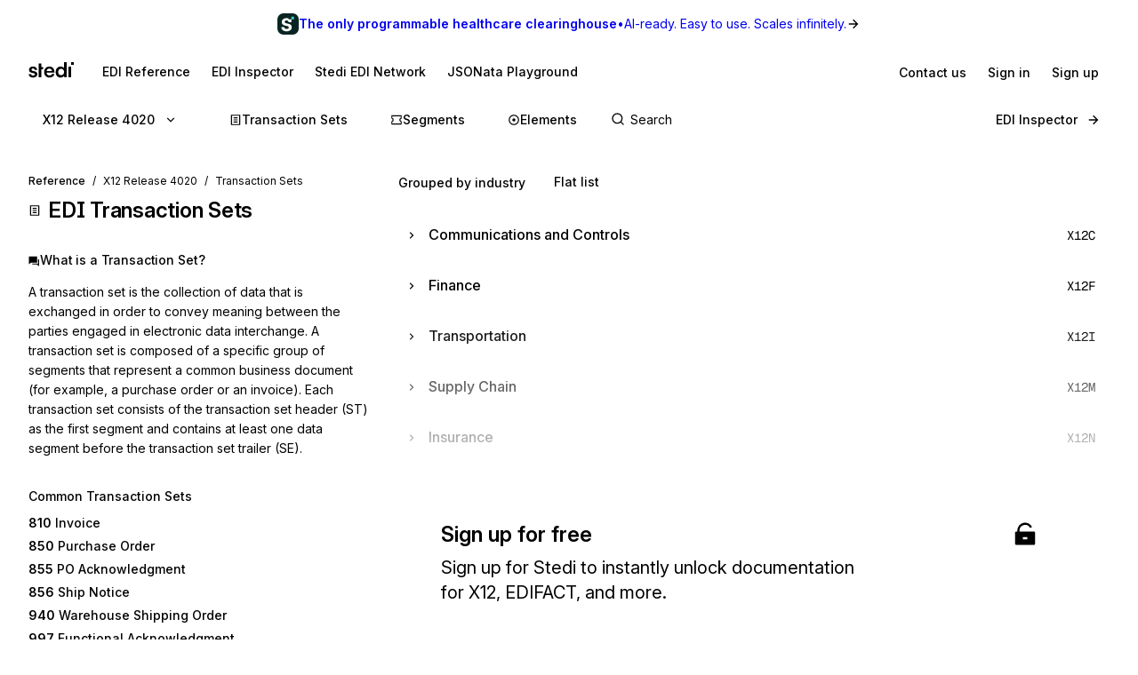

--- FILE ---
content_type: text/html; charset=utf-8
request_url: https://www.stedi.com/edi/x12-004020/transaction-set
body_size: 23902
content:
<!DOCTYPE html><html lang="en"><head><meta charSet="utf-8" data-next-head=""/><meta content="initial-scale=1.0, maximum-scale=5.0, width=device-width" name="viewport" data-next-head=""/><meta property="og:type" content="website" data-next-head=""/><meta property="og:image:width" content="400" data-next-head=""/><meta property="og:image:height" content="400" data-next-head=""/><script type="application/ld+json" data-next-head="">{"@context":"https://schema.org","@graph":[{"@type":"BreadcrumbList","itemListElement":[{"@type":"ListItem","position":1,"name":"X12","item":"https://www.stedi.com/edi"},{"@type":"ListItem","position":2,"name":"Release 4020","item":"https://www.stedi.com/edi/x12-004020"},{"@type":"ListItem","position":3,"name":"Transaction Sets","item":"https://www.stedi.com/edi/x12-004020/transaction-set"}]}]}</script><title data-next-head="">EDI Transaction Sets (X12 Release 4020) - Stedi</title><meta name="robots" content="index,follow" data-next-head=""/><meta name="description" content="A comprehensive guide of all the EDI X12 Release 4020 Transaction sets" data-next-head=""/><meta name="twitter:card" content="summary_large_image" data-next-head=""/><meta property="og:title" content="EDI Transaction Sets (X12 Release 4020) - Stedi" data-next-head=""/><meta property="og:description" content="A comprehensive guide of all the EDI X12 Release 4020 Transaction sets" data-next-head=""/><meta property="og:url" content="https://www.stedi.com/edi/x12/transaction-set" data-next-head=""/><meta property="og:image" content="https://www.stedi.com/edi/api/og-image?pageType=transactionSet&amp;title=Transaction+Sets&amp;release=x12-004020&amp;signature=c0bd5b7028cc3442878fb0d34d14aaefd3252b08c373adaba1dd062c28ce1017" data-next-head=""/><meta property="og:image:alt" content="Transaction Set" data-next-head=""/><link rel="canonical" href="https://www.stedi.com/edi/x12/transaction-set" data-next-head=""/><script type="application/ld+json" data-next-head="">{"@context":"https://schema.org","@type":"FAQPage","mainEntity":[{"@type":"Question","name":"What is a Transaction Set?","acceptedAnswer":{"@type":"Answer","text":"A transaction set is the collection of data that is exchanged in order to convey meaning between the parties engaged in electronic data interchange. A transaction set is composed of a specific group of segments that represent a common business document (for example, a purchase order or an invoice). Each transaction set consists of the transaction set header (ST) as the first segment and contains at least one data segment before the transaction set trailer (SE)."}}]}</script><meta content="1770129270451" name="stedi:built_at"/><meta content="4fc0e50" name="stedi:version"/><link href="/edi/manifest.json" rel="manifest"/><link href="/edi/icons/icon-72x72.png" rel="icon"/><script id="color-scheme-script" data-nscript="beforeInteractive">(function() {
                  try {
                    const savedColorScheme = localStorage.getItem('stedidotcom:colorScheme');
                    if (savedColorScheme && (savedColorScheme === 'light' || savedColorScheme === 'dark')) {
                      document.documentElement.setAttribute('data-color-scheme', savedColorScheme);
                    }
                  } catch (e) {
                    // localStorage might not be available (e.g., SSR, private browsing)
                  }
                })()</script><link rel="preload" href="/edi/_next/static/css/741533516bb42e3f.css" as="style"/><link rel="stylesheet" href="/edi/_next/static/css/741533516bb42e3f.css" data-n-g=""/><noscript data-n-css=""></noscript><script defer="" nomodule="" src="/edi/_next/static/chunks/polyfills-42372ed130431b0a.js"></script><script src="/edi/_next/static/chunks/webpack-5762ee67c8e83c67.js" defer=""></script><script src="/edi/_next/static/chunks/framework-ca2f8fe4a887959b.js" defer=""></script><script src="/edi/_next/static/chunks/main-383ca89649a90617.js" defer=""></script><script src="/edi/_next/static/chunks/pages/_app-828eef51af5c768f.js" defer=""></script><script src="/edi/_next/static/chunks/746-7b0d8f254c4692e8.js" defer=""></script><script src="/edi/_next/static/chunks/291-3c2cf7aad45fe5e0.js" defer=""></script><script src="/edi/_next/static/chunks/95-96d5e75adb22d58d.js" defer=""></script><script src="/edi/_next/static/chunks/8405-a745f5b522d0b04b.js" defer=""></script><script src="/edi/_next/static/chunks/1314-8769ffc019a4b3b2.js" defer=""></script><script src="/edi/_next/static/chunks/5430-cfc8913951bfd6d0.js" defer=""></script><script src="/edi/_next/static/chunks/7515-3ca418f19b888159.js" defer=""></script><script src="/edi/_next/static/chunks/5415-7fd8729280105e5b.js" defer=""></script><script src="/edi/_next/static/chunks/pages/%5Brelease%5D/transaction-set-dff418a5deb44ca2.js" defer=""></script><script src="/edi/_next/static/WiHCQnOPaUE3KbgBu6mOd/_buildManifest.js" defer=""></script><script src="/edi/_next/static/WiHCQnOPaUE3KbgBu6mOd/_ssgManifest.js" defer=""></script><style data-emotion="edi-ui blljhe eb6nwn gs6gbo 96j304 k380ac 1aq2uln 1d2jfkt 1jd79hb f7dg9o 10vv9hi ofphcy 1dr7e22 oyj4pb qkgz3i 1ilwh8d yl22by 1vwr0x1 jiomwu rhou6 i7362i t6u9pk 1od6ny8 wsaz3e hcxd9n hnbyrd fsac20 vbmcq2 wsktx 11rbjgl 110jw3f 1pdtcdg 1eyhih 1zj7c7 f7rp5j 1n3346y 1fwyf9x ppwrfw j5qva9 11atq27 1cwckua g2o4at mokay1 74ljx3 k3v6ka 16lc3o3 injzsy 1veofhp x5u8xx 5gurch isb99e 1g3we05 1d0ndu7 bzwpkd 4jokn2 46gclu 1p4uw2i 15f5ph2 relej 2rty1l 1vdujuq 1jrbnas 1tu12cu bebo2p 1pi1kwa br52rl 1jex515 1967wec 1yflju2 56sb45 mopsyy f1zfm3 3ldobi 1anvyq1 7y9oad btfqp5 2j8w7j">.edi-ui-blljhe [role="tablist"]{display:-webkit-inline-box;display:-webkit-inline-flex;display:-ms-inline-flexbox;display:inline-flex;width:auto;}.edi-ui-blljhe [role="tablist"] button{padding-top:0;}.edi-ui-blljhe [role="tablist"] button:last-of-type{margin-right:0;}.edi-ui-blljhe [role="tabpanel"]{padding-top:16px;}.edi-ui-eb6nwn{isolation:isolate;display:-webkit-box;display:-webkit-flex;display:-ms-flexbox;display:flex;-webkit-flex-direction:column;-ms-flex-direction:column;flex-direction:column;padding-top:162px;min-height:100vh;height:1px;}@media(min-width: 640px){.edi-ui-eb6nwn{padding-top:162px;}}@media(min-width: 960px){.edi-ui-eb6nwn{padding-top:108px;}}@media(min-width: 1280px){.edi-ui-eb6nwn{padding-top:108px;}}@media(min-width: 1440px){.edi-ui-eb6nwn{padding-top:108px;}}@media print{.edi-ui-eb6nwn{height:unset;min-height:unset;padding-top:unset;}}.edi-ui-gs6gbo{background-color:var(--gray1);display:none;}@media (max-width: 960px){.edi-ui-gs6gbo{display:initial;}}.edi-ui-96j304{display:-webkit-box;display:-webkit-flex;display:-ms-flexbox;display:flex;gap:0;position:fixed;z-index:2;top:0;left:0;right:0;-webkit-flex-direction:column;-ms-flex-direction:column;flex-direction:column;gap:0;}.edi-ui-k380ac{display:-webkit-box;display:-webkit-flex;display:-ms-flexbox;display:flex;-webkit-flex-direction:row;-ms-flex-direction:row;flex-direction:row;width:100%;height:54px;background:linear-gradient(0.25turn, var(--green15), var(--green6));-webkit-align-items:center;-webkit-box-align:center;-ms-flex-align:center;align-items:center;-webkit-box-pack:center;-ms-flex-pack:center;-webkit-justify-content:center;justify-content:center;gap:8px;-webkit-text-decoration:none;text-decoration:none;cursor:pointer;}.edi-ui-1aq2uln:not(.disableBoxProps){color:var(--gray18);font-size:14px;}.edi-ui-1d2jfkt{background-color:var(--gray1);border-bottom:1px solid var(--gray6);min-height:108px;padding-block-start:12px;row-gap:12px;}@media(min-width: 640px){.edi-ui-1d2jfkt{min-height:108px;}}@media(min-width: 960px){.edi-ui-1d2jfkt{min-height:54px;}}@media(min-width: 1280px){.edi-ui-1d2jfkt{min-height:54px;}}@media(min-width: 1440px){.edi-ui-1d2jfkt{min-height:54px;}}.edi-ui-1jd79hb{-webkit-box-pack:justify;-webkit-justify-content:space-between;justify-content:space-between;-webkit-align-items:center;-webkit-box-align:center;-ms-flex-align:center;align-items:center;width:100%;padding-left:16px;padding-right:16px;display:none;}@media(min-width: 640px){.edi-ui-1jd79hb{padding-left:32px;padding-right:32px;}}@media (max-width: 960px){.edi-ui-1jd79hb{display:-webkit-box;display:-webkit-flex;display:-ms-flexbox;display:flex;}}.edi-ui-f7dg9o{border-radius:2px;margin-right:18px;padding-block:2px;-webkit-padding-end:2px;padding-inline-end:2px;width:-webkit-fit-content;width:-moz-fit-content;width:fit-content;}.edi-ui-f7dg9o:focus{outline:0;}.edi-ui-f7dg9o:focus-visible{box-shadow:0 0 0 var(--hairline-border-width) var(--gray6),0 0 0 1px var(--gray1),0 0 0 2px var(--blue14);}.edi-ui-10vv9hi{display:-webkit-box;display:-webkit-flex;display:-ms-flexbox;display:flex;gap:0;-webkit-box-pack:justify;-webkit-justify-content:space-between;justify-content:space-between;-webkit-align-items:center;-webkit-box-align:center;-ms-flex-align:center;align-items:center;gap:12px;}.edi-ui-ofphcy{--fontweight:500;-webkit-align-items:center;-webkit-box-align:center;-ms-flex-align:center;align-items:center;-webkit-appearance:none;-moz-appearance:none;-ms-appearance:none;appearance:none;background-color:transparent;border:0;border-radius:6px;color:var(--gray18);cursor:pointer;display:-webkit-box;display:-webkit-flex;display:-ms-flexbox;display:flex;font-size:12px;-webkit-box-pack:center;-ms-flex-pack:center;-webkit-justify-content:center;justify-content:center;line-height:16px;margin:0;opacity:1;min-height:28px;min-width:28px;outline:none;padding:6px;position:relative;-webkit-text-decoration:none;text-decoration:none;-webkit-transition:background 80ms ease-in-out,border 100ms ease,background 100ms ease,box-shadow 150ms ease;transition:background 80ms ease-in-out,border 100ms ease,background 100ms ease,box-shadow 150ms ease;font-size:14px;padding-block:6px;height:32px;min-width:32px;-webkit-flex-shrink:0;-ms-flex-negative:0;flex-shrink:0;}.edi-ui-ofphcy:hover{background-color:var(--gray4);-webkit-text-decoration:unset;text-decoration:unset;}.edi-ui-ofphcy:focus-visible{box-shadow:0 0 0 var(--hairline-border-width) var(--gray6),0 0 0 1px var(--gray1),0 0 0 2px var(--blue14);}.edi-ui-ofphcy:active,.edi-ui-ofphcy:active:focus-visible{background-color:var(--gray5);box-shadow:none;}.edi-ui-ofphcy:disabled{background-color:var(--gray3);color:var(--gray8);cursor:default;}.edi-ui-ofphcy >span[class*="ButtonIcon"]{padding:0;}@media (max-width: 639px){.edi-ui-ofphcy{display:none;}}.edi-ui-1dr7e22{gap:12px;padding-inline:6px;-webkit-align-items:center;-webkit-box-align:center;-ms-flex-align:center;align-items:center;display:-webkit-box;display:-webkit-flex;display:-ms-flexbox;display:flex;-webkit-box-pack:center;-ms-flex-pack:center;-webkit-justify-content:center;justify-content:center;padding:0 6px;opacity:1;min-width:0;}.edi-ui-oyj4pb{--fontweight:500;-webkit-align-items:center;-webkit-box-align:center;-ms-flex-align:center;align-items:center;-webkit-appearance:none;-moz-appearance:none;-ms-appearance:none;appearance:none;background-color:transparent;border:0;border-radius:6px;color:var(--gray18);cursor:pointer;display:-webkit-box;display:-webkit-flex;display:-ms-flexbox;display:flex;font-size:12px;-webkit-box-pack:center;-ms-flex-pack:center;-webkit-justify-content:center;justify-content:center;line-height:16px;margin:0;opacity:1;min-height:28px;min-width:28px;outline:none;padding:6px;position:relative;-webkit-text-decoration:none;text-decoration:none;-webkit-transition:background 80ms ease-in-out,border 100ms ease,background 100ms ease,box-shadow 150ms ease;transition:background 80ms ease-in-out,border 100ms ease,background 100ms ease,box-shadow 150ms ease;font-size:14px;padding-block:6px;height:32px;min-width:32px;-webkit-flex-shrink:0;-ms-flex-negative:0;flex-shrink:0;}.edi-ui-oyj4pb:hover{background-color:var(--gray4);-webkit-text-decoration:unset;text-decoration:unset;}.edi-ui-oyj4pb:focus-visible{box-shadow:0 0 0 var(--hairline-border-width) var(--gray6),0 0 0 1px var(--gray1),0 0 0 2px var(--blue14);}.edi-ui-oyj4pb:active,.edi-ui-oyj4pb:active:focus-visible{background-color:var(--gray5);box-shadow:none;}.edi-ui-oyj4pb:disabled{background-color:var(--gray3);color:var(--gray8);cursor:default;}.edi-ui-oyj4pb >span[class*="ButtonIcon"]{padding:0;}@media (min-width: 640px){.edi-ui-oyj4pb{display:none;}}.edi-ui-qkgz3i{-webkit-align-items:center;-webkit-box-align:center;-ms-flex-align:center;align-items:center;display:-webkit-box;display:-webkit-flex;display:-ms-flexbox;display:flex;-webkit-flex:none;-ms-flex:none;flex:none;height:16px;-webkit-box-pack:center;-ms-flex-pack:center;-webkit-justify-content:center;justify-content:center;opacity:1;padding:1px;width:16px;}.edi-ui-qkgz3i>svg{height:100%;width:100%;}.edi-ui-1ilwh8d{--fontweight:500;-webkit-align-items:center;-webkit-box-align:center;-ms-flex-align:center;align-items:center;-webkit-appearance:none;-moz-appearance:none;-ms-appearance:none;appearance:none;background-color:var(--gray4);border:0;border-radius:6px;color:var(--gray18);cursor:pointer;display:-webkit-box;display:-webkit-flex;display:-ms-flexbox;display:flex;font-size:12px;-webkit-box-pack:center;-ms-flex-pack:center;-webkit-justify-content:center;justify-content:center;line-height:16px;margin:0;opacity:1;min-height:28px;min-width:28px;outline:none;padding:6px;position:relative;-webkit-text-decoration:none;text-decoration:none;-webkit-transition:background 80ms ease-in-out,border 100ms ease,background 100ms ease,box-shadow 150ms ease;transition:background 80ms ease-in-out,border 100ms ease,background 100ms ease,box-shadow 150ms ease;font-size:14px;padding-block:6px;height:32px;min-width:32px;-webkit-flex-shrink:0;-ms-flex-negative:0;flex-shrink:0;}.edi-ui-1ilwh8d:hover{background-color:var(--gray5);-webkit-text-decoration:unset;text-decoration:unset;}.edi-ui-1ilwh8d:focus-visible{box-shadow:0 0 0 var(--hairline-border-width) var(--gray6),0 0 0 1px var(--gray1),0 0 0 2px var(--blue14);}.edi-ui-1ilwh8d:active,.edi-ui-1ilwh8d:active:focus-visible{background-color:var(--gray6);box-shadow:none;}.edi-ui-1ilwh8d:disabled{background-color:var(--gray3);color:var(--gray8);cursor:default;}.edi-ui-1ilwh8d >span[class*="ButtonIcon"]{padding:0;}.edi-ui-yl22by{--fontweight:500;-webkit-align-items:center;-webkit-box-align:center;-ms-flex-align:center;align-items:center;-webkit-appearance:none;-moz-appearance:none;-ms-appearance:none;appearance:none;background-color:var(--green14);border:0;border-radius:6px;color:var(--green1);cursor:pointer;display:-webkit-box;display:-webkit-flex;display:-ms-flexbox;display:flex;font-size:12px;-webkit-box-pack:center;-ms-flex-pack:center;-webkit-justify-content:center;justify-content:center;line-height:16px;margin:0;opacity:1;min-height:28px;min-width:28px;outline:none;padding:6px;position:relative;-webkit-text-decoration:none;text-decoration:none;-webkit-transition:background 80ms ease-in-out,border 100ms ease,background 100ms ease,box-shadow 150ms ease;transition:background 80ms ease-in-out,border 100ms ease,background 100ms ease,box-shadow 150ms ease;font-size:14px;padding-block:6px;height:32px;min-width:32px;-webkit-flex-shrink:0;-ms-flex-negative:0;flex-shrink:0;}.edi-ui-yl22by:hover{background-color:var(--green15);-webkit-text-decoration:unset;text-decoration:unset;}.edi-ui-yl22by:focus-visible{box-shadow:0 0 0 var(--hairline-border-width) var(--gray6),0 0 0 1px var(--gray1),0 0 0 2px var(--blue14);}.edi-ui-yl22by:active,.edi-ui-yl22by:active:focus-visible{background-color:var(--green16);box-shadow:none;}.edi-ui-yl22by:disabled{background-color:var(--gray3);color:var(--gray8);cursor:default;}.edi-ui-yl22by >span[class*="ButtonIcon"]{padding:0;}.edi-ui-1vwr0x1{-webkit-align-items:center;-webkit-box-align:center;-ms-flex-align:center;align-items:center;color:var(--gray18);padding-bottom:12px;padding-top:12px;overflow-x:auto;padding-left:2px;padding-right:16px;-webkit-mask-image:linear-gradient(to right, transparent, black 5%, black 90%, transparent);-webkit-mask-image:linear-gradient(to right, transparent, black 5%, black 90%, transparent);mask-image:linear-gradient(to right, transparent, black 5%, black 90%, transparent);-webkit-mask-size:100% 100%;-webkit-mask-size:100% 100%;mask-size:100% 100%;-webkit-mask-repeat:no-repeat;-webkit-mask-repeat:no-repeat;mask-repeat:no-repeat;width:100%;display:none;}@media(min-width: 640px){.edi-ui-1vwr0x1{padding-left:18px;padding-right:32px;}}@media (max-width: 960px){.edi-ui-1vwr0x1{display:-webkit-box;display:-webkit-flex;display:-ms-flexbox;display:flex;}}.edi-ui-jiomwu{--fontweight:500;-webkit-align-items:center;-webkit-box-align:center;-ms-flex-align:center;align-items:center;-webkit-appearance:none;-moz-appearance:none;-ms-appearance:none;appearance:none;background-color:transparent;border:0;border-radius:6px;color:var(--gray18);cursor:pointer;display:-webkit-box;display:-webkit-flex;display:-ms-flexbox;display:flex;font-size:12px;-webkit-box-pack:center;-ms-flex-pack:center;-webkit-justify-content:center;justify-content:center;line-height:16px;margin:0;opacity:1;min-height:28px;min-width:28px;outline:none;padding:6px;position:relative;-webkit-text-decoration:none;text-decoration:none;-webkit-transition:background 80ms ease-in-out,border 100ms ease,background 100ms ease,box-shadow 150ms ease;transition:background 80ms ease-in-out,border 100ms ease,background 100ms ease,box-shadow 150ms ease;font-size:14px;padding-block:6px;height:32px;min-width:32px;-webkit-flex-shrink:0;-ms-flex-negative:0;flex-shrink:0;}.edi-ui-jiomwu:hover{background-color:var(--gray4);-webkit-text-decoration:unset;text-decoration:unset;}.edi-ui-jiomwu:focus-visible{box-shadow:0 0 0 var(--hairline-border-width) var(--gray6),0 0 0 1px var(--gray1),0 0 0 2px var(--blue14);}.edi-ui-jiomwu:active,.edi-ui-jiomwu:active:focus-visible{background-color:var(--gray5);box-shadow:none;}.edi-ui-jiomwu:disabled{background-color:var(--gray3);color:var(--gray8);cursor:default;}.edi-ui-jiomwu >span[class*="ButtonIcon"]{padding:0;}.edi-ui-rhou6{background-color:var(--gray1);}@media (max-width: 960px){.edi-ui-rhou6{display:none;}}.edi-ui-i7362i:not(.disableBoxProps){color:var(--gray18);font-size:14px;--fontweight:600;}.edi-ui-t6u9pk{-webkit-align-items:center;-webkit-box-align:center;-ms-flex-align:center;align-items:center;background-color:var(--gray1);border-bottom:1px solid var(--gray6);justify-items:start;display:-webkit-box;display:-webkit-flex;display:-ms-flexbox;display:flex;min-height:108px;overflow-x:auto;padding-left:16px;padding-right:16px;row-gap:12px;}@media(min-width: 640px){.edi-ui-t6u9pk{min-height:108px;padding-left:32px;padding-right:32px;}}@media(min-width: 960px){.edi-ui-t6u9pk{min-height:54px;}}@media(min-width: 1280px){.edi-ui-t6u9pk{min-height:54px;}}@media(min-width: 1440px){.edi-ui-t6u9pk{min-height:54px;}}.edi-ui-1od6ny8{border-radius:2px;margin-right:18px;padding-block:2px;-webkit-padding-end:2px;padding-inline-end:2px;-webkit-transition:border 100ms ease,background 100ms ease,box-shadow 150ms ease;transition:border 100ms ease,background 100ms ease,box-shadow 150ms ease;width:-webkit-fit-content;width:-moz-fit-content;width:fit-content;}.edi-ui-1od6ny8:focus{outline:0;}.edi-ui-1od6ny8:focus-visible{box-shadow:0 0 0 var(--hairline-border-width) var(--gray6),0 0 0 1px var(--gray1),0 0 0 2px var(--blue14);}.edi-ui-wsaz3e{-webkit-align-items:center;-webkit-box-align:center;-ms-flex-align:center;align-items:center;color:var(--gray18);display:-webkit-box;display:-webkit-flex;display:-ms-flexbox;display:flex;-webkit-flex:1 1 auto;-ms-flex:1 1 auto;flex:1 1 auto;justify-self:start;min-width:-webkit-fit-content;min-width:-moz-fit-content;min-width:fit-content;padding-bottom:12px;padding-top:1px;}@media(min-width: 640px){.edi-ui-wsaz3e{padding-bottom:1px;}}.edi-ui-hcxd9n{-webkit-align-items:center;-webkit-box-align:center;-ms-flex-align:center;align-items:center;color:var(--gray18);display:-webkit-box;display:-webkit-flex;display:-ms-flexbox;display:flex;-webkit-flex:1 1 auto;-ms-flex:1 1 auto;flex:1 1 auto;gap:12px;justify-self:end;max-width:-webkit-fit-content;max-width:-moz-fit-content;max-width:fit-content;min-width:-webkit-fit-content;min-width:-moz-fit-content;min-width:fit-content;padding-top:1px;}.edi-ui-hnbyrd{width:100%;max-width:100vw;position:relative;z-index:1;background:var(--gray1);}@media(min-width: 640px){.edi-ui-hnbyrd{position:fixed;z-index:2;}}.edi-ui-fsac20{padding-left:32px;padding-right:32px;position:relative;}@media screen and (max-width: 700px){.edi-ui-fsac20{padding-left:16px;padding-right:16px;}}.edi-ui-vbmcq2{display:-webkit-box;display:-webkit-flex;display:-ms-flexbox;display:flex;-webkit-align-items:center;-webkit-box-align:center;-ms-flex-align:center;align-items:center;-webkit-box-flex-wrap:wrap;-webkit-flex-wrap:wrap;-ms-flex-wrap:wrap;flex-wrap:wrap;gap:0;border-bottom:1px solid var(--gray7);height:54px;}.edi-ui-wsktx{-webkit-flex:1 1 auto;-ms-flex:1 1 auto;flex:1 1 auto;display:-webkit-box;display:-webkit-flex;display:-ms-flexbox;display:flex;-webkit-align-items:center;-webkit-box-align:center;-ms-flex-align:center;align-items:center;width:100%;}.edi-ui-11rbjgl{--fontweight:500;-webkit-align-items:center;-webkit-box-align:center;-ms-flex-align:center;align-items:center;-webkit-appearance:none;-moz-appearance:none;-ms-appearance:none;appearance:none;background-color:transparent;border:0;border-radius:6px;color:var(--gray18);cursor:pointer;display:-webkit-box;display:-webkit-flex;display:-ms-flexbox;display:flex;font-size:14px;-webkit-box-pack:center;-ms-flex-pack:center;-webkit-justify-content:center;justify-content:center;line-height:20px;margin:0;opacity:1;min-height:36px;min-width:36px;outline:none;padding:8px;position:relative;-webkit-text-decoration:none;text-decoration:none;-webkit-transition:background 80ms ease-in-out,border 100ms ease,background 100ms ease,box-shadow 150ms ease;transition:background 80ms ease-in-out,border 100ms ease,background 100ms ease,box-shadow 150ms ease;}.edi-ui-11rbjgl:not(.disableBoxProps){-webkit-flex:none;-ms-flex:none;flex:none;margin-right:32px;}.edi-ui-11rbjgl:hover{background-color:var(--gray4);-webkit-text-decoration:unset;text-decoration:unset;}.edi-ui-11rbjgl:focus-visible{box-shadow:0 0 0 var(--hairline-border-width) var(--gray6),0 0 0 1px var(--gray1),0 0 0 2px var(--blue14);}.edi-ui-11rbjgl:active,.edi-ui-11rbjgl:active:focus-visible{background-color:var(--gray5);box-shadow:none;}.edi-ui-11rbjgl:disabled{background-color:var(--gray3);color:var(--gray8);cursor:default;}.edi-ui-110jw3f{gap:16px;padding-inline:8px;-webkit-align-items:center;-webkit-box-align:center;-ms-flex-align:center;align-items:center;display:-webkit-box;display:-webkit-flex;display:-ms-flexbox;display:flex;-webkit-box-pack:center;-ms-flex-pack:center;-webkit-justify-content:center;justify-content:center;padding:0 8px;opacity:1;min-width:0;}.edi-ui-1pdtcdg{-webkit-align-items:center;-webkit-box-align:center;-ms-flex-align:center;align-items:center;display:-webkit-box;display:-webkit-flex;display:-ms-flexbox;display:flex;-webkit-flex:none;-ms-flex:none;flex:none;height:20px;-webkit-box-pack:center;-ms-flex-pack:center;-webkit-justify-content:center;justify-content:center;opacity:1;padding:2px;width:20px;}.edi-ui-1pdtcdg>svg{height:100%;width:100%;}.edi-ui-1eyhih{--fontweight:500;-webkit-align-items:center;-webkit-box-align:center;-ms-flex-align:center;align-items:center;-webkit-appearance:none;-moz-appearance:none;-ms-appearance:none;appearance:none;background-color:var(--gray4);border:0;border-radius:6px;color:var(--gray18);cursor:pointer;display:-webkit-box;display:-webkit-flex;display:-ms-flexbox;display:flex;font-size:14px;-webkit-box-pack:center;-ms-flex-pack:center;-webkit-justify-content:center;justify-content:center;line-height:20px;margin:0;opacity:1;min-height:36px;min-width:36px;outline:none;padding:8px;position:relative;-webkit-text-decoration:none;text-decoration:none;-webkit-transition:background 80ms ease-in-out,border 100ms ease,background 100ms ease,box-shadow 150ms ease;transition:background 80ms ease-in-out,border 100ms ease,background 100ms ease,box-shadow 150ms ease;display:none;}.edi-ui-1eyhih:not(.disableBoxProps){-webkit-flex:none;-ms-flex:none;flex:none;margin-right:16px;}.edi-ui-1eyhih:hover{background-color:var(--gray5);-webkit-text-decoration:unset;text-decoration:unset;}.edi-ui-1eyhih:focus-visible{box-shadow:0 0 0 var(--hairline-border-width) var(--gray6),0 0 0 1px var(--gray1),0 0 0 2px var(--blue14);}.edi-ui-1eyhih:active,.edi-ui-1eyhih:active:focus-visible{background-color:var(--gray6);box-shadow:none;}.edi-ui-1eyhih:disabled{background-color:var(--gray3);color:var(--gray8);cursor:default;}@media(min-width: 640px){.edi-ui-1eyhih{display:none;}}@media(min-width: 960px){.edi-ui-1eyhih{display:-webkit-box;display:-webkit-flex;display:-ms-flexbox;display:flex;}}.edi-ui-1zj7c7{--fontweight:500;-webkit-align-items:center;-webkit-box-align:center;-ms-flex-align:center;align-items:center;-webkit-appearance:none;-moz-appearance:none;-ms-appearance:none;appearance:none;background-color:transparent;border:0;border-radius:6px;color:var(--gray18);cursor:pointer;display:-webkit-box;display:-webkit-flex;display:-ms-flexbox;display:flex;font-size:14px;-webkit-box-pack:center;-ms-flex-pack:center;-webkit-justify-content:center;justify-content:center;line-height:20px;margin:0;opacity:1;min-height:36px;min-width:36px;outline:none;padding:8px;position:relative;-webkit-text-decoration:none;text-decoration:none;-webkit-transition:background 80ms ease-in-out,border 100ms ease,background 100ms ease,box-shadow 150ms ease;transition:background 80ms ease-in-out,border 100ms ease,background 100ms ease,box-shadow 150ms ease;display:none;}.edi-ui-1zj7c7:not(.disableBoxProps){-webkit-flex:none;-ms-flex:none;flex:none;margin-right:16px;}.edi-ui-1zj7c7:hover{background-color:var(--gray4);-webkit-text-decoration:unset;text-decoration:unset;}.edi-ui-1zj7c7:focus-visible{box-shadow:0 0 0 var(--hairline-border-width) var(--gray6),0 0 0 1px var(--gray1),0 0 0 2px var(--blue14);}.edi-ui-1zj7c7:active,.edi-ui-1zj7c7:active:focus-visible{background-color:var(--gray5);box-shadow:none;}.edi-ui-1zj7c7:disabled{background-color:var(--gray3);color:var(--gray8);cursor:default;}@media(min-width: 640px){.edi-ui-1zj7c7{display:none;}}@media(min-width: 960px){.edi-ui-1zj7c7{display:-webkit-box;display:-webkit-flex;display:-ms-flexbox;display:flex;}}.edi-ui-f7rp5j{display:-webkit-box;display:-webkit-flex;display:-ms-flexbox;display:flex;-webkit-flex:1 1 auto;-ms-flex:1 1 auto;flex:1 1 auto;border-radius:4px;}.edi-ui-f7rp5j:hover input::-webkit-input-placeholder{color:var(--gray11);}.edi-ui-f7rp5j:hover input::-moz-placeholder{color:var(--gray11);}.edi-ui-f7rp5j:hover input:-ms-input-placeholder{color:var(--gray11);}.edi-ui-f7rp5j:focus-within input::-webkit-input-placeholder{color:var(--gray11);}.edi-ui-f7rp5j:focus-within input::-moz-placeholder{color:var(--gray11);}.edi-ui-f7rp5j:focus-within input:-ms-input-placeholder{color:var(--gray11);}.edi-ui-f7rp5j:hover input::placeholder,.edi-ui-f7rp5j:focus-within input::placeholder{color:var(--gray11);}@media screen and (max-width: 700px){.edi-ui-f7rp5j{margin-left:0;max-width:auto;width:100%;}}.edi-ui-1n3346y{position:relative;-webkit-flex:1 1 auto;-ms-flex:1 1 auto;flex:1 1 auto;}.edi-ui-1n3346y input{width:100%;border:0;margin:0;white-space:nowrap;text-overflow:ellipsis;overflow:hidden;font-size:14px;padding-left:28px;color:var(--gray18);background-color:transparent;border-color:var(--gray15);border-style:solid;border-radius:4px;border-width:0;padding-top:1px;padding-bottom:1px;}.edi-ui-1n3346y input:focus-visible{box-shadow:none;}.edi-ui-1n3346y input::-webkit-input-placeholder{color:var(--gray14);}.edi-ui-1n3346y input::-moz-placeholder{color:var(--gray14);}.edi-ui-1n3346y input:-ms-input-placeholder{color:var(--gray14);}.edi-ui-1n3346y input::placeholder{color:var(--gray14);}.edi-ui-1n3346y input:hover:not(:focus){border-color:var(--gray17);}.edi-ui-1n3346y input:not(:placeholder-shown){--fontweight:500;}.edi-ui-1n3346y svg{position:absolute;left:6px;top:10px;}.edi-ui-1fwyf9x{-webkit-appearance:none;-moz-appearance:none;-ms-appearance:none;appearance:none;border-radius:6px;border-style:none;box-shadow:0 0 0 var(--hairline-border-width) var(--gray5);font-size:14px;--fontweight:400;font-variation-settings:"wght" 400;line-height:36px;margin:0;min-height:36px;padding:0 12px;-webkit-transition:all 150ms ease-out;transition:all 150ms ease-out;width:100%;outline:var(--hairline-border-width) solid transparent;background-color:var(--gray3);color:var(--gray18);}.edi-ui-1fwyf9x:hover{background-color:var(--gray3);box-shadow:0 0 0 var(--hairline-border-width) var(--gray6);}.edi-ui-1fwyf9x:focus-visible{box-shadow:0 0 0 var(--hairline-border-width) var(--gray6),0 0 0 1px var(--gray1),0 0 0 2px var(--blue14);color:var(--gray18);}.edi-ui-1fwyf9x::-webkit-input-placeholder{color:var(--gray13);opacity:1;}.edi-ui-1fwyf9x::-moz-placeholder{color:var(--gray13);opacity:1;}.edi-ui-1fwyf9x:-ms-input-placeholder{color:var(--gray13);opacity:1;}.edi-ui-1fwyf9x::placeholder{color:var(--gray13);opacity:1;}.edi-ui-1fwyf9x:invalid{background-color:var(--red2);box-shadow:0 0 0 var(--hairline-border-width) var(--red5);color:var(--red15);}.edi-ui-1fwyf9x:invalid:hover{background-color:var(--red3);box-shadow:0 0 0 var(--hairline-border-width) var(--red6);}.edi-ui-1fwyf9x:invalid:focus-visible{box-shadow:0 0 0 var(--hairline-border-width) var(--red6),0 0 0 1px var(--gray1),0 0 0 2px var(--red13);}.edi-ui-1fwyf9x:invalid::-webkit-input-placeholder{color:var(--red8);}.edi-ui-1fwyf9x:invalid::-moz-placeholder{color:var(--red8);}.edi-ui-1fwyf9x:invalid:-ms-input-placeholder{color:var(--red8);}.edi-ui-1fwyf9x:invalid::placeholder{color:var(--red8);}.edi-ui-1fwyf9x:disabled{background-color:var(--gray2);box-shadow:0 0 0 var(--hairline-border-width) var(--gray5);color:var(--gray13);cursor:not-allowed;}.edi-ui-1fwyf9x:disabled:focus-visible{box-shadow:0 0 0 var(--hairline-border-width) var(--gray6),0 0 0 1px var(--gray1),0 0 0 2px var(--blue14);}.edi-ui-1fwyf9x:disabled::-webkit-input-placeholder{color:var(--gray13);}.edi-ui-1fwyf9x:disabled::-moz-placeholder{color:var(--gray13);}.edi-ui-1fwyf9x:disabled:-ms-input-placeholder{color:var(--gray13);}.edi-ui-1fwyf9x:disabled::placeholder{color:var(--gray13);}.edi-ui-1fwyf9x:is(input):-moz-read-only{background-color:var(--gray2);box-shadow:0 0 0 var(--hairline-border-width) var(--gray5);color:var(--gray15);}.edi-ui-1fwyf9x:is(input):read-only{background-color:var(--gray2);box-shadow:0 0 0 var(--hairline-border-width) var(--gray5);color:var(--gray15);}.edi-ui-1fwyf9x:is(input):-moz-read-only:focus-visible{box-shadow:0 0 0 var(--hairline-border-width) var(--gray6),0 0 0 1px var(--gray1),0 0 0 2px var(--blue14);}.edi-ui-1fwyf9x:is(input):read-only:focus-visible{box-shadow:0 0 0 var(--hairline-border-width) var(--gray6),0 0 0 1px var(--gray1),0 0 0 2px var(--blue14);}.edi-ui-1fwyf9x:is(input):-moz-read-only::placeholder{color:var(--gray13);opacity:1;}.edi-ui-1fwyf9x:is(input):read-only::placeholder{color:var(--gray13);opacity:1;}.edi-ui-1fwyf9x:is(textarea):-moz-read-only{background-color:var(--gray2);box-shadow:0 0 0 var(--hairline-border-width) var(--gray5);color:var(--gray15);}.edi-ui-1fwyf9x:is(textarea):read-only{background-color:var(--gray2);box-shadow:0 0 0 var(--hairline-border-width) var(--gray5);color:var(--gray15);}.edi-ui-1fwyf9x:is(textarea):-moz-read-only:focus-visible{box-shadow:0 0 0 var(--hairline-border-width) var(--gray6),0 0 0 1px var(--gray1),0 0 0 2px var(--blue14);}.edi-ui-1fwyf9x:is(textarea):read-only:focus-visible{box-shadow:0 0 0 var(--hairline-border-width) var(--gray6),0 0 0 1px var(--gray1),0 0 0 2px var(--blue14);}.edi-ui-1fwyf9x:is(textarea):-moz-read-only::placeholder{color:var(--gray13);opacity:1;}.edi-ui-1fwyf9x:is(textarea):read-only::placeholder{color:var(--gray13);opacity:1;}.edi-ui-ppwrfw{--fontweight:500;-webkit-align-items:center;-webkit-box-align:center;-ms-flex-align:center;align-items:center;-webkit-appearance:none;-moz-appearance:none;-ms-appearance:none;appearance:none;background-color:transparent;border:0;border-radius:6px;color:var(--gray18);cursor:pointer;display:-webkit-box;display:-webkit-flex;display:-ms-flexbox;display:flex;font-size:14px;-webkit-box-pack:center;-ms-flex-pack:center;-webkit-justify-content:center;justify-content:center;line-height:20px;margin:0;opacity:1;min-height:36px;min-width:36px;outline:none;padding:8px;position:relative;-webkit-text-decoration:none;text-decoration:none;-webkit-transition:background 80ms ease-in-out,border 100ms ease,background 100ms ease,box-shadow 150ms ease;transition:background 80ms ease-in-out,border 100ms ease,background 100ms ease,box-shadow 150ms ease;display:none;}.edi-ui-ppwrfw:not(.disableBoxProps){-webkit-flex:none;-ms-flex:none;flex:none;margin-left:auto;}.edi-ui-ppwrfw:hover{background-color:var(--gray4);-webkit-text-decoration:unset;text-decoration:unset;}.edi-ui-ppwrfw:focus-visible{box-shadow:0 0 0 var(--hairline-border-width) var(--gray6),0 0 0 1px var(--gray1),0 0 0 2px var(--blue14);}.edi-ui-ppwrfw:active,.edi-ui-ppwrfw:active:focus-visible{background-color:var(--gray5);box-shadow:none;}.edi-ui-ppwrfw:disabled{background-color:var(--gray3);color:var(--gray8);cursor:default;}@media(min-width: 640px){.edi-ui-ppwrfw{display:none;}}@media(min-width: 960px){.edi-ui-ppwrfw{display:-webkit-box;display:-webkit-flex;display:-ms-flexbox;display:flex;}}.edi-ui-j5qva9{display:-webkit-box;display:-webkit-flex;display:-ms-flexbox;display:flex;padding-top:initial;-webkit-flex-direction:column;-ms-flex-direction:column;flex-direction:column;line-height:1.6;}@media(min-width: 640px){.edi-ui-j5qva9{padding-top:54px;}}.edi-ui-j5qva9 h1{letter-spacing:-0.015em;line-height:1.3;}.edi-ui-j5qva9 h2,.edi-ui-j5qva9 h3{letter-spacing:-0.01em;line-height:1.3;}@media print{.edi-ui-j5qva9{color:black;}.edi-ui-j5qva9 .hidePrint{display:none;}}.edi-ui-11atq27{max-width:1600px;width:100%;}.edi-ui-1cwckua{display:-webkit-box;display:-webkit-flex;display:-ms-flexbox;display:flex;-webkit-box-pack:start;-ms-flex-pack:start;-webkit-justify-content:flex-start;justify-content:flex-start;}@media screen and (max-width: 1120px){.edi-ui-1cwckua{-webkit-flex-direction:column;-ms-flex-direction:column;flex-direction:column;-webkit-align-items:flex-start;-webkit-box-align:flex-start;-ms-flex-align:flex-start;align-items:flex-start;}}.edi-ui-g2o4at{-webkit-align-items:flex-start;-webkit-box-align:flex-start;-ms-flex-align:flex-start;align-items:flex-start;-webkit-flex:none;-ms-flex:none;flex:none;-webkit-flex-direction:column;-ms-flex-direction:column;flex-direction:column;margin-right:-32px;max-height:none;max-width:100%;padding-left:0;padding-top:0;position:relative;scrollbar-width:none;top:0;padding-top:0;padding-right:64px;}.edi-ui-g2o4at::-webkit-scrollbar{display:none;}@media screen and (min-width: 1120px){.edi-ui-g2o4at{-webkit-flex:1 1 auto;-ms-flex:1 1 auto;flex:1 1 auto;max-width:calc(min(760px, 47%));max-height:calc(100vh - 108px);padding-left:64px;padding-top:32px;padding-bottom:32px;padding-right:32px;position:-webkit-sticky;position:sticky;overflow-y:auto;top:108px;}}@media(min-width: 640px){.edi-ui-g2o4at{padding-top:32px;}}@media(min-width: 960px){.edi-ui-g2o4at{padding-top:32px;}}@media screen and (min-width: 1120px){.edi-ui-g2o4at{padding-right:64px;padding-left:0;}}.edi-ui-mokay1:not(.disableBoxProps){margin-bottom:32px;}.edi-ui-74ljx3{font-size:12px;margin-bottom:8px;}.edi-ui-74ljx3 ol a[aria-current="page"],.edi-ui-74ljx3 li a[aria-current="page"]{pointer-events:none;}.edi-ui-k3v6ka{display:-webkit-box;display:-webkit-flex;display:-ms-flexbox;display:flex;-webkit-box-flex-wrap:wrap;-webkit-flex-wrap:wrap;-ms-flex-wrap:wrap;flex-wrap:wrap;-webkit-box-pack:start;-ms-flex-pack:start;-webkit-justify-content:flex-start;justify-content:flex-start;-webkit-align-items:baseline;-webkit-box-align:baseline;-ms-flex-align:baseline;align-items:baseline;}.edi-ui-k3v6ka:before{content:"\2190";display:inline-block;margin-right:8px;}@media(min-width: 640px){.edi-ui-k3v6ka:before{display:none;margin-right:0;}}@media(min-width: 960px){.edi-ui-k3v6ka:before{display:none;margin-right:0;}}.edi-ui-16lc3o3{display:none;visibility:hidden;}@media(min-width: 640px){.edi-ui-16lc3o3{display:inline-block;visibility:visible;}}@media(min-width: 960px){.edi-ui-16lc3o3{display:inline-block;visibility:visible;}}.edi-ui-16lc3o3:after{content:"/";padding:8px;color:var(--gray10);}.edi-ui-16lc3o3:last-child:after{display:none;}.edi-ui-16lc3o3:nth-last-of-type(2),.edi-ui-16lc3o3:nth-last-of-type(1){display:-webkit-inline-box;display:-webkit-inline-flex;display:-ms-inline-flexbox;display:inline-flex;visibility:visible;font-size:14px;height:48px;-webkit-box-pack:center;-ms-flex-pack:center;-webkit-justify-content:center;justify-content:center;-webkit-align-items:center;-webkit-box-align:center;-ms-flex-align:center;align-items:center;}@media(min-width: 640px){.edi-ui-16lc3o3:nth-last-of-type(2),.edi-ui-16lc3o3:nth-last-of-type(1){display:inline-block;visibility:visible;font-size:12px;height:auto;}}@media(min-width: 960px){.edi-ui-16lc3o3:nth-last-of-type(2),.edi-ui-16lc3o3:nth-last-of-type(1){display:inline-block;visibility:visible;font-size:12px;height:auto;}}.edi-ui-injzsy{--fontweight:500;background-color:transparent;border-radius:2px;color:var(--green);cursor:pointer;margin:0;padding:0;-webkit-text-decoration:underline;text-decoration:underline;text-decoration-color:transparent;text-decoration-thickness:2px;text-underline-position:from-font;-webkit-transition:ease all 100ms;transition:ease all 100ms;}.edi-ui-injzsy:not(.disableBoxProps){color:var(--gray15);}.edi-ui-injzsy:hover{text-decoration-thickness:2px;text-decoration-color:unset;}.edi-ui-injzsy:focus-visible{box-shadow:0 0 0 var(--hairline-border-width) var(--gray6),0 0 0 1px var(--gray1),0 0 0 2px var(--blue14);outline:none;}.edi-ui-1veofhp{--fontweight:500;background-color:transparent;border-radius:2px;color:var(--green);cursor:pointer;margin:0;padding:0;-webkit-text-decoration:underline;text-decoration:underline;text-decoration-color:transparent;text-decoration-thickness:2px;text-underline-position:from-font;-webkit-transition:ease all 100ms;transition:ease all 100ms;}.edi-ui-1veofhp:not(.disableBoxProps){color:var(--gray15);--fontweight:400;--disambiguate:on;}.edi-ui-1veofhp:hover{text-decoration-thickness:2px;text-decoration-color:unset;}.edi-ui-1veofhp:focus-visible{box-shadow:0 0 0 var(--hairline-border-width) var(--gray6),0 0 0 1px var(--gray1),0 0 0 2px var(--blue14);outline:none;}.edi-ui-x5u8xx:not(.disableBoxProps){color:var(--gray15);--fontweight:400;--disambiguate:on;}.edi-ui-5gurch:not(.disableBoxProps){margin-bottom:32px;--fontweight:400;--disambiguate:on;}.edi-ui-isb99e{font-size:24px;--fontweight:600;color:var(--gray14);}.edi-ui-isb99e svg{vertical-align:middle;margin-right:8px;margin-bottom:4px;}.edi-ui-isb99e.edi-ui-isb99e{letter-spacing:-0.01em;line-height:1.3;}.edi-ui-1d0ndu7{display:-webkit-box;display:-webkit-flex;display:-ms-flexbox;display:flex;-webkit-align-items:center;-webkit-box-align:center;-ms-flex-align:center;align-items:center;gap:8px;}.edi-ui-1d0ndu7:not(.disableBoxProps){margin-bottom:16px;}.edi-ui-bzwpkd:not(.disableBoxProps){color:var(--gray16);--fontweight:500;--disambiguate:on;}.edi-ui-4jokn2:not(.disableBoxProps){margin-bottom:16px;}.edi-ui-46gclu:not(.disableBoxProps){color:var(--gray14);margin-top:32px;margin-bottom:8px;font-size:14px;--fontweight:500;}.edi-ui-1p4uw2i{--fontweight:500;background-color:transparent;border-radius:2px;color:var(--green);cursor:pointer;margin:0;padding:0;-webkit-text-decoration:underline;text-decoration:underline;text-decoration-color:transparent;text-decoration-thickness:2px;text-underline-position:from-font;-webkit-transition:ease all 100ms;transition:ease all 100ms;}.edi-ui-1p4uw2i:not(.disableBoxProps){display:block;color:var(--gray17);margin-bottom:4px;font-size:14px;}.edi-ui-1p4uw2i:hover{text-decoration-thickness:2px;text-decoration-color:unset;}.edi-ui-1p4uw2i:focus-visible{box-shadow:0 0 0 var(--hairline-border-width) var(--gray6),0 0 0 1px var(--gray1),0 0 0 2px var(--blue14);outline:none;}.edi-ui-15f5ph2:not(.disableBoxProps){color:var(--blue);--fontweight:600;--disambiguate:on;}.edi-ui-relej{padding-top:0;padding-bottom:32px;max-width:800px;min-height:auto;-webkit-flex:none;-ms-flex:none;flex:none;width:100%;}@media(min-width: 640px){.edi-ui-relej{padding-top:32px;}}@media(min-width: 960px){.edi-ui-relej{padding-top:32px;}}.edi-ui-2rty1l{max-height:100vh;min-height:25vh;overflow:hidden;}@media(min-width: 640px){.edi-ui-2rty1l{max-height:85vh;min-height:25vh;}}@media(min-width: 960px){.edi-ui-2rty1l{max-height:85vh;min-height:50vh;}}.edi-ui-1vdujuq{display:-webkit-box;display:-webkit-flex;display:-ms-flexbox;display:flex;width:100%;border-bottom:2px solid var(--gray6);}.edi-ui-1vdujuq >button{position:relative;margin-right:32px;margin-bottom:-2px;padding:0;padding-top:8px;padding-bottom:8px;color:var(--gray15);border-bottom:2px solid transparent;cursor:pointer;-webkit-transition:ease all 100ms;transition:ease all 100ms;outline:none;--fontweight:500;}.edi-ui-1vdujuq >button[aria-disabled='true']{color:var(--gray14);pointer-events:none;}.edi-ui-1vdujuq >button:hover{border-bottom:2px solid var(--gray8);}.edi-ui-1vdujuq >button:active{border-bottom:2px solid var(--gray15);}.edi-ui-1vdujuq >button[aria-selected="true"]{border-bottom:2px solid var(--gray14);color:var(--gray17);cursor:default;}.edi-ui-1vdujuq >button[aria-selected="true"]:focus{border-bottom:2px solid var(--gray15);}.edi-ui-1vdujuq >button:focus-visible{box-shadow:0 0 0 var(--hairline-border-width) var(--gray6),0 0 0 1px var(--gray1),0 0 0 2px var(--blue14);}.edi-ui-1jrbnas{padding-top:32px;outline:none;}.edi-ui-1jrbnas:focus-visible{box-shadow:0 0 0 var(--hairline-border-width) var(--gray6),0 0 0 1px var(--gray1),0 0 0 2px var(--blue14);}.edi-ui-1tu12cu:not(.disableBoxProps){background-color:var(--blue2);border-radius:4px;margin-bottom:8px;}.edi-ui-bebo2p[open] .caret{-webkit-transform:rotate(0deg);-moz-transform:rotate(0deg);-ms-transform:rotate(0deg);transform:rotate(0deg);}.edi-ui-1pi1kwa{cursor:pointer;display:-webkit-box;display:-webkit-flex;display:-ms-flexbox;display:flex;background-color:var(--gray4);padding:8px;margin-bottom:4px;border-radius:4px;outline:none;-webkit-transition:background-color 80ms ease-in-out,border 100ms ease,background 100ms ease,box-shadow 150ms ease;transition:background-color 80ms ease-in-out,border 100ms ease,background 100ms ease,box-shadow 150ms ease;}.edi-ui-1pi1kwa:hover{background-color:var(--gray5);}.edi-ui-1pi1kwa:active{background-color:var(--gray6);}.edi-ui-1pi1kwa:focus-visible{box-shadow:0 0 0 var(--hairline-border-width) var(--gray6),0 0 0 1px var(--gray1),0 0 0 2px var(--blue14);}.edi-ui-1pi1kwa::-webkit-details-marker{display:none;}.edi-ui-1pi1kwa .caret{-webkit-flex:none;-ms-flex:none;flex:none;-webkit-align-self:center;-ms-flex-item-align:center;align-self:center;margin-right:4px;-webkit-transition:-webkit-transform 0.2s ease-out;transition:transform 0.2s ease-out;-webkit-transform:rotate(-90deg);-moz-transform:rotate(-90deg);-ms-transform:rotate(-90deg);transform:rotate(-90deg);}.edi-ui-br52rl{display:-webkit-box;display:-webkit-flex;display:-ms-flexbox;display:flex;-webkit-align-items:center;-webkit-box-align:center;-ms-flex-align:center;align-items:center;-webkit-box-pack:justify;-webkit-justify-content:space-between;justify-content:space-between;gap:0;}.edi-ui-br52rl:not(.disableBoxProps){-webkit-flex:1 1 auto;-ms-flex:1 1 auto;flex:1 1 auto;padding-left:8px;padding-right:8px;padding-top:4px;padding-bottom:4px;}.edi-ui-1jex515{display:-webkit-box;display:-webkit-flex;display:-ms-flexbox;display:flex;-webkit-align-items:baseline;-webkit-box-align:baseline;-ms-flex-align:baseline;align-items:baseline;gap:0;}.edi-ui-1jex515:not(.disableBoxProps){color:var(--gray17);font-size:16px;--fontweight:500;}.edi-ui-1967wec:not(.disableBoxProps){color:var(--gray15);font-size:14px;font-family:"Geist Mono",monospace;--mono:1;--fontweight:400;}.edi-ui-1yflju2:not(.disableBoxProps){border-radius:4px;padding:16px;}.edi-ui-56sb45:not(.disableBoxProps){margin-bottom:8px;}.edi-ui-mopsyy{--fontweight:500;background-color:transparent;border-radius:2px;color:var(--green);cursor:pointer;margin:0;padding:0;-webkit-text-decoration:underline;text-decoration:underline;text-decoration-color:transparent;text-decoration-thickness:2px;text-underline-position:from-font;-webkit-transition:ease all 100ms;transition:ease all 100ms;}.edi-ui-mopsyy:not(.disableBoxProps){color:var(--gray17);font-size:14px;}.edi-ui-mopsyy:hover{text-decoration-thickness:2px;text-decoration-color:unset;}.edi-ui-mopsyy:focus-visible{box-shadow:0 0 0 var(--hairline-border-width) var(--gray6),0 0 0 1px var(--gray1),0 0 0 2px var(--blue14);outline:none;}.edi-ui-f1zfm3{display:-webkit-box;display:-webkit-flex;display:-ms-flexbox;display:flex;-webkit-align-items:baseline;-webkit-box-align:baseline;-ms-flex-align:baseline;align-items:baseline;gap:0;}.edi-ui-f1zfm3:not(.disableBoxProps){padding-left:8px;padding-right:8px;line-height:1.6;--fontweight:500;}.edi-ui-3ldobi:not(.disableBoxProps){display:block;-webkit-flex:none;-ms-flex:none;flex:none;color:var(--blue11);--fontweight:600;--tabularfigures:on;}.edi-ui-1anvyq1{margin-top:64px;font-size:12px;max-width:600px;}@media screen and (max-width: 1120px){.edi-ui-1anvyq1{display:none;}}.edi-ui-7y9oad:not(.disableBoxProps){color:var(--gray17);margin-bottom:32px;}.edi-ui-btfqp5{display:-webkit-box;display:-webkit-flex;display:-ms-flexbox;display:flex;gap:32px;}.edi-ui-btfqp5:not(.disableBoxProps){margin-bottom:16px;font-size:14px;}.edi-ui-2j8w7j{margin-top:64px;font-size:12px;max-width:600px;margin-bottom:32px;max-width:800px;}@media screen and (max-width: 1120px){.edi-ui-2j8w7j{display:none;}}@media screen and (min-width: 1120px){.edi-ui-2j8w7j{display:none;}}@media screen and (max-width: 1120px){.edi-ui-2j8w7j{display:block;}}</style></head><body><svg display="none"><symbol id="segment-icon" viewBox="0 0 24 24"><path d="M0 0h24v24H0z" fill="none"></path><path d="M21 3a1 1 0 0 1 1 1v5.5a2.5 2.5 0 1 0 0 5V20a1 1 0 0 1-1 1H3a1 1 0 0 1-1-1v-5.5a2.5 2.5 0 1 0 0-5V4a1 1 0 0 1 1-1h18zm-1 2H4v2.968l.156.081a4.5 4.5 0 0 1 2.34 3.74L6.5 12a4.499 4.499 0 0 1-2.344 3.95L4 16.032V19h16v-2.969l-.156-.08a4.5 4.5 0 0 1-2.34-3.74L17.5 12c0-1.704.947-3.187 2.344-3.95L20 7.967V5z" fill-rule="nonzero"></path></symbol><symbol id="element-icon" viewBox="0 0 24 24"><path d="M0 0h24v24H0z" fill="none"></path><path d="M12 22C6.477 22 2 17.523 2 12S6.477 2 12 2s10 4.477 10 10-4.477 10-10 10zm0-2a8 8 0 1 0 0-16 8 8 0 0 0 0 16zm0-5a3 3 0 1 1 0-6 3 3 0 0 1 0 6z"></path></symbol><symbol id="set-icon" viewBox="0 0 24 24"><path d="M0 0h24v24H0z" fill="none"></path><path d="M20 22H4a1 1 0 0 1-1-1V3a1 1 0 0 1 1-1h16a1 1 0 0 1 1 1v18a1 1 0 0 1-1 1zm-1-2V4H5v16h14zM8 7h8v2H8V7zm0 4h8v2H8v-2zm0 4h8v2H8v-2z"></path></symbol><symbol id="inspector-icon" viewBox="0 0 24 24"><path d="M0 0h24v24H0z" fill="none"></path><path d="M18 2a1 1 0 0 1 1 1v8h-2V4H7v16h4v2H6a1 1 0 0 1-1-1V3a1 1 0 0 1 1-1h12zm-3 10a4 4 0 0 1 3.446 6.032l2.21 2.21-1.413 1.415-2.212-2.21A4 4 0 1 1 15 12zm0 2a2 2 0 1 0 0 4 2 2 0 0 0 0-4z"></path></symbol><symbol id="code-icon" viewBox="0 0 24 24"><path d="M0 0h24v24H0z" fill="none"></path><path d="M23 12l-7.071 7.071-1.414-1.414L20.172 12l-5.657-5.657 1.414-1.414L23 12zM3.828 12l5.657 5.657-1.414 1.414L1 12l7.071-7.071 1.414 1.414L3.828 12z"></path></symbol><symbol id="sticky-note-icon" viewBox="0 0 24 24"><path d="M0 0h24v24H0z" fill="none"></path><path d="M21 15l-6 5.996L4.002 21A.998.998 0 0 1 3 20.007V3.993C3 3.445 3.445 3 3.993 3h16.014c.548 0 .993.456.993 1.002V15zM19 5H5v14h8v-5a1 1 0 0 1 .883-.993L14 13l5-.001V5zm-.829 9.999L15 15v3.169l3.171-3.17z"></path></symbol><symbol id="comment-icon" viewBox="0 0 24 24"><path d="M0 0h24v24H0z" fill="none"></path><path d="M7.291 20.824L2 22l1.176-5.291A9.956 9.956 0 0 1 2 12C2 6.477 6.477 2 12 2s10 4.477 10 10-4.477 10-10 10a9.956 9.956 0 0 1-4.709-1.176zm.29-2.113l.653.35A7.955 7.955 0 0 0 12 20a8 8 0 1 0-8-8c0 1.334.325 2.618.94 3.766l.349.653-.655 2.947 2.947-.655z"></path></symbol><symbol id="semantic-note-icon" viewBox="0 0 24 24"><path d="M0 0h24v24H0z" fill="none"></path><path d="M12 22C6.477 22 2 17.523 2 12S6.477 2 12 2s10 4.477 10 10-4.477 10-10 10zm0-2a8 8 0 1 0 0-16 8 8 0 0 0 0 16zM11 7h2v2h-2V7zm0 4h2v6h-2v-6z"></path></symbol></svg><div id="__next"><div class="edi-ui-blljhe e1v00i7r0"><div data-testid="dls-ResourcesNavigationLayout" class="edi-ui-eb6nwn e1lnte0j0"><nav data-testid="stedi-ui-navigation-mobile" class="edi-ui-gs6gbo ejldmys1"><div class="edi-ui-96j304 eorbnvk0"><a data-color-scheme="dark" href="https://www.stedi.com" target="_blank" class="edi-ui-k380ac e6bsabh0"><svg fill="none" height="18" viewBox="0 0 24 24" width="18" xmlns="http://www.w3.org/2000/svg"><rect fill="#082521" height="24" rx="6.75" width="24"></rect><path d="M18.7499 3.75H15.6352V6.84375H18.7499V3.75Z" fill="#35CDC0"></path><path d="M15.2511 13.119C14.6489 12.5312 13.7612 12.1033 12.5828 11.8351L10.0391 11.237C8.81913 10.9534 8.21175 10.4172 8.21175 9.63857C8.21175 9.12295 8.40383 8.71561 8.78279 8.41139C9.16175 8.10717 9.69645 7.95764 10.3817 7.95764C11.0669 7.95764 11.5965 8.13295 11.9806 8.48357C12.3596 8.8342 12.5516 9.31373 12.5516 9.92217H15.6404L15.6352 6.84389H12.5205V5.64748C11.9027 5.45669 11.2642 5.35889 10.5271 5.35889C9.44208 5.35889 8.4817 5.5342 7.64072 5.88482C6.80492 6.23545 6.14044 6.74592 5.65766 7.41107C5.17487 8.07623 4.93088 8.86514 4.93088 9.77779C4.93088 10.9019 5.24236 11.7784 5.86011 12.4178C6.47787 13.0572 7.42787 13.5161 8.69973 13.7997L11.2383 14.3978C11.8664 14.5319 12.2973 14.7278 12.5205 14.9959C12.7489 15.264 12.8631 15.5683 12.8631 15.9086C12.8631 16.4242 12.6503 16.8315 12.2194 17.1358C11.7937 17.44 11.1604 17.5947 10.3194 17.5947C9.54071 17.5947 8.92815 17.4142 8.49208 17.0533C8.05602 16.6923 7.8276 16.2076 7.80684 15.5992H4.50001C4.50001 16.9862 5.01913 18.1103 6.05738 18.9662C7.09563 19.8222 8.48689 20.2501 10.2415 20.2501C11.4044 20.2501 12.4322 20.0645 13.3251 19.6933C14.218 19.322 14.9137 18.7909 15.412 18.0948C15.9052 17.3987 16.1544 16.5789 16.1544 15.6301C16.1544 14.5473 15.8533 13.7069 15.2563 13.119H15.2511Z" fill="white"></path></svg><div class="edi-ui-1aq2uln ezn3mw0">The only programmable healthcare clearinghouse</div><svg viewBox="0 0 24 24" xmlns="http://www.w3.org/2000/svg" width="14" height="14" fill="var(--gray18)" class="remixicon "><path d="M16.1716 10.9999L10.8076 5.63589L12.2218 4.22168L20 11.9999L12.2218 19.778L10.8076 18.3638L16.1716 12.9999H4V10.9999H16.1716Z"></path></svg></a><div data-testid="stedi-ui-navigation" class="edi-ui-1d2jfkt ejldmys0"><div class="edi-ui-1jd79hb ejldmys6"><a href="/edi" class="edi-ui-f7dg9o elrfe010"><svg height="18" viewBox="0 0 51 18" width="51"><title>Stedi</title><path d="M6.99293 10.2989L4.88563 9.79815C3.87557 9.56059 3.36968 9.11623 3.36968 8.46507C3.36968 8.03609 3.52691 7.69428 3.84309 7.44133C4.15927 7.18839 4.60022 7.06021 5.16934 7.06021C5.73846 7.06021 6.17941 7.20719 6.49388 7.49944C6.81006 7.7934 6.96729 8.19333 6.96729 8.70264H9.71378C9.6984 7.94039 9.50356 7.27384 9.1344 6.70301C8.76353 6.13047 8.24568 5.68782 7.58427 5.36993C6.92115 5.05204 6.15548 4.8931 5.28727 4.8931C4.41905 4.8931 3.59015 5.04008 2.89626 5.33404C2.20238 5.628 1.65376 6.05185 1.25042 6.6073C0.848787 7.16275 0.647116 7.82075 0.647116 8.583C0.647116 9.51957 0.903478 10.2545 1.4162 10.786C1.92893 11.3175 2.7151 11.7021 3.77131 11.9413L5.8769 12.4421C6.39817 12.5532 6.75195 12.719 6.94165 12.9429C7.13136 13.1668 7.22536 13.418 7.22536 13.7051C7.22536 14.1341 7.04762 14.4759 6.69213 14.7288C6.33664 14.9835 5.81195 15.11 5.11807 15.11C4.47033 15.11 3.96615 14.9596 3.60211 14.6571C3.23979 14.3546 3.05008 13.9512 3.0347 13.4419H0.288208C0.288208 14.6007 0.718897 15.5372 1.57856 16.2516C2.43823 16.966 3.59357 17.3232 5.04629 17.3232C6.0085 17.3232 6.86133 17.1677 7.60307 16.8584C8.34481 16.549 8.92077 16.1047 9.33095 15.5253C9.74113 14.9459 9.94622 14.2589 9.94622 13.4658C9.94622 12.56 9.6984 11.8627 9.20106 11.3705C8.70371 10.8783 7.9671 10.5211 6.9878 10.2989H6.99293Z" fill="var(--gray18)"></path><path d="M14.4958 1.5H11.5V17H14.4958L14.5 8H16.5L16.5 5.5H14.4958L14.4958 1.5Z" fill="var(--gray18)"></path><path d="M25.5552 14.4896C25.0425 14.7921 24.3914 14.9425 23.6018 14.9425C22.5285 14.9425 21.7201 14.6178 21.1749 13.9666C20.7408 13.4487 20.4827 12.7309 20.3955 11.82L29.1887 11.7995V10.9176C29.1887 9.68023 28.9563 8.61718 28.4897 7.72675C28.0231 6.83803 27.3652 6.14243 26.5123 5.64338C25.6595 5.14262 24.6426 4.8931 23.4582 4.8931C22.2738 4.8931 21.3116 5.15971 20.428 5.69124C19.5444 6.22276 18.8574 6.95766 18.3686 7.89424C17.8798 8.83082 17.6337 9.91096 17.6337 11.1329C17.6337 12.3549 17.8866 13.4077 18.3908 14.3358C18.895 15.2638 19.594 15.9953 20.4861 16.5268C21.3765 17.0583 22.4003 17.3249 23.5505 17.3249C25.0818 17.3249 26.3482 16.9609 27.3498 16.2294C28.3513 15.4996 28.9785 14.4913 29.2315 13.2061H26.5568C26.3995 13.7615 26.0628 14.1905 25.5501 14.4913L25.5552 14.4896ZM21.7679 7.70282C22.2328 7.41741 22.8053 7.27385 23.4838 7.27385C24.352 7.27385 25.0425 7.51995 25.5552 8.01217C26.068 8.50438 26.3243 9.15554 26.3243 9.96393H20.4434C20.5032 9.60503 20.5921 9.2803 20.7134 8.98805C20.9493 8.41722 21.3013 7.98824 21.7662 7.70282H21.7679Z" fill="var(--gray18)"></path><path d="M40.055 6.75086C39.6927 6.16465 39.1715 5.70662 38.493 5.38189C37.8144 5.05717 37.0642 4.89309 36.2438 4.89309C35.0765 4.89309 34.0664 5.16313 33.2136 5.7032C32.3625 6.24327 31.7113 6.98501 31.2601 7.93013C30.8106 8.87525 30.585 9.95881 30.585 11.1808C30.585 12.4028 30.8089 13.4744 31.2601 14.3956C31.7096 15.3168 32.3403 16.0346 33.1538 16.5507C33.9656 17.0669 34.9415 17.3249 36.078 17.3249C36.9616 17.3249 37.7632 17.1335 38.481 16.7541C39.1988 16.373 39.732 15.8483 40.079 15.1818L40.2668 17H43L43 0.00341628H40.055V6.75257V6.75086ZM39.6175 12.9531C39.3407 13.5 38.9578 13.9222 38.469 14.2161C37.9802 14.5101 37.3957 14.6554 36.7172 14.6554C36.0387 14.6554 35.4781 14.505 34.9893 14.2025C34.5005 13.9017 34.1263 13.4812 33.8648 12.9411C33.605 12.4011 33.4734 11.7824 33.4734 11.0834C33.4734 10.3844 33.6033 9.76568 33.8648 9.22561C34.1245 8.68554 34.4988 8.26169 34.9893 7.95235C35.4781 7.643 36.0541 7.48748 36.7172 7.48748C37.3803 7.48748 37.9802 7.643 38.469 7.95235C38.9578 8.26169 39.3407 8.68212 39.6175 9.21365C39.8927 9.74517 40.0311 10.369 40.0311 11.0834C40.0311 11.7978 39.8927 12.4045 39.6175 12.9514V12.9531Z" fill="var(--gray18)"></path><path d="M48 5H45L45 17H48L48 5Z" fill="var(--gray18)"></path><path d="M51 0H48L48 3H51L51 0Z" fill="var(--gray18)"></path></svg></a><div class="edi-ui-10vv9hi ejldmys7"><a href="https://www.stedi.com/contact" class="e19klht20 e1kzfv311 edi-ui-ofphcy e1fqjhgu3"><span class="edi-ui-1dr7e22 e1fqjhgu0">Contact us</span></a><a href="https://www.stedi.com/contact" class="e19klht21 e1kzfv311 edi-ui-oyj4pb e1fqjhgu3"><span class="edi-ui-qkgz3i e1fqjhgu1"><svg viewBox="0 0 24 24" xmlns="http://www.w3.org/2000/svg" width="24" height="24" fill="currentColor" class="remixicon "><path d="M12 22C6.47715 22 2 17.5228 2 12C2 6.47715 6.47715 2 12 2C17.5228 2 22 6.47715 22 12C22 17.5228 17.5228 22 12 22ZM12 20C16.4183 20 20 16.4183 20 12C20 7.58172 16.4183 4 12 4C7.58172 4 4 7.58172 4 12C4 16.4183 7.58172 20 12 20ZM11 15H13V17H11V15ZM13 13.3551V14H11V12.5C11 11.9477 11.4477 11.5 12 11.5C12.8284 11.5 13.5 10.8284 13.5 10C13.5 9.17157 12.8284 8.5 12 8.5C11.2723 8.5 10.6656 9.01823 10.5288 9.70577L8.56731 9.31346C8.88637 7.70919 10.302 6.5 12 6.5C13.933 6.5 15.5 8.067 15.5 10C15.5 11.5855 14.4457 12.9248 13 13.3551Z"></path></svg></span></a><button type="button" class="e1kzfv310 edi-ui-1ilwh8d e1fqjhgu3"><span class="edi-ui-1dr7e22 e1fqjhgu0">Sign in</span></button><button type="button" class="e1kzfv310 edi-ui-yl22by e1fqjhgu3"><span class="edi-ui-1dr7e22 e1fqjhgu0">Sign up</span></button></div></div><div class="edi-ui-1vwr0x1 ejldmys8"><a href="https://www.stedi.com/edi" class="e1kzfv311 edi-ui-jiomwu e1fqjhgu3"><span class="edi-ui-1dr7e22 e1fqjhgu0">EDI Reference</span></a><a href="https://www.stedi.com/edi/inspector" class="e1kzfv311 edi-ui-jiomwu e1fqjhgu3"><span class="edi-ui-1dr7e22 e1fqjhgu0">EDI Inspector</span></a><a href="https://www.stedi.com/edi/network" class="e1kzfv311 edi-ui-jiomwu e1fqjhgu3"><span class="edi-ui-1dr7e22 e1fqjhgu0">Stedi EDI Network</span></a><a href="https://www.stedi.com/jsonata/playground" class="e1kzfv311 edi-ui-jiomwu e1fqjhgu3"><span class="edi-ui-1dr7e22 e1fqjhgu0">JSONata Playground</span></a></div></div></div></nav><nav data-testid="stedi-ui-navigation-desktop" class="edi-ui-rhou6 ejldmys2"><div class="edi-ui-96j304 eorbnvk0"><a data-color-scheme="dark" href="https://www.stedi.com" target="_blank" class="edi-ui-k380ac e6bsabh0"><svg fill="none" height="24" viewBox="0 0 24 24" width="24" xmlns="http://www.w3.org/2000/svg"><rect fill="#082521" height="24" rx="6.75" width="24"></rect><path d="M18.7499 3.75H15.6352V6.84375H18.7499V3.75Z" fill="#35CDC0"></path><path d="M15.2511 13.119C14.6489 12.5312 13.7612 12.1033 12.5828 11.8351L10.0391 11.237C8.81913 10.9534 8.21175 10.4172 8.21175 9.63857C8.21175 9.12295 8.40383 8.71561 8.78279 8.41139C9.16175 8.10717 9.69645 7.95764 10.3817 7.95764C11.0669 7.95764 11.5965 8.13295 11.9806 8.48357C12.3596 8.8342 12.5516 9.31373 12.5516 9.92217H15.6404L15.6352 6.84389H12.5205V5.64748C11.9027 5.45669 11.2642 5.35889 10.5271 5.35889C9.44208 5.35889 8.4817 5.5342 7.64072 5.88482C6.80492 6.23545 6.14044 6.74592 5.65766 7.41107C5.17487 8.07623 4.93088 8.86514 4.93088 9.77779C4.93088 10.9019 5.24236 11.7784 5.86011 12.4178C6.47787 13.0572 7.42787 13.5161 8.69973 13.7997L11.2383 14.3978C11.8664 14.5319 12.2973 14.7278 12.5205 14.9959C12.7489 15.264 12.8631 15.5683 12.8631 15.9086C12.8631 16.4242 12.6503 16.8315 12.2194 17.1358C11.7937 17.44 11.1604 17.5947 10.3194 17.5947C9.54071 17.5947 8.92815 17.4142 8.49208 17.0533C8.05602 16.6923 7.8276 16.2076 7.80684 15.5992H4.50001C4.50001 16.9862 5.01913 18.1103 6.05738 18.9662C7.09563 19.8222 8.48689 20.2501 10.2415 20.2501C11.4044 20.2501 12.4322 20.0645 13.3251 19.6933C14.218 19.322 14.9137 18.7909 15.412 18.0948C15.9052 17.3987 16.1544 16.5789 16.1544 15.6301C16.1544 14.5473 15.8533 13.7069 15.2563 13.119H15.2511Z" fill="white"></path></svg><div class="edi-ui-i7362i ezn3mw0">The only programmable healthcare clearinghouse</div><div class="edi-ui-1aq2uln ezn3mw0">•</div><div class="edi-ui-1aq2uln ezn3mw0">AI-ready. Easy to use. Scales infinitely.</div><svg viewBox="0 0 24 24" xmlns="http://www.w3.org/2000/svg" width="16" height="16" fill="var(--gray18)" class="remixicon "><path d="M16.1716 10.9999L10.8076 5.63589L12.2218 4.22168L20 11.9999L12.2218 19.778L10.8076 18.3638L16.1716 12.9999H4V10.9999H16.1716Z"></path></svg></a><div data-testid="stedi-ui-navigation" class="edi-ui-t6u9pk ejldmys3"><a href="/edi" class="edi-ui-1od6ny8 e1qsc1zc0"><svg height="18" viewBox="0 0 51 18" width="51"><title>Stedi</title><path d="M6.99293 10.2989L4.88563 9.79815C3.87557 9.56059 3.36968 9.11623 3.36968 8.46507C3.36968 8.03609 3.52691 7.69428 3.84309 7.44133C4.15927 7.18839 4.60022 7.06021 5.16934 7.06021C5.73846 7.06021 6.17941 7.20719 6.49388 7.49944C6.81006 7.7934 6.96729 8.19333 6.96729 8.70264H9.71378C9.6984 7.94039 9.50356 7.27384 9.1344 6.70301C8.76353 6.13047 8.24568 5.68782 7.58427 5.36993C6.92115 5.05204 6.15548 4.8931 5.28727 4.8931C4.41905 4.8931 3.59015 5.04008 2.89626 5.33404C2.20238 5.628 1.65376 6.05185 1.25042 6.6073C0.848787 7.16275 0.647116 7.82075 0.647116 8.583C0.647116 9.51957 0.903478 10.2545 1.4162 10.786C1.92893 11.3175 2.7151 11.7021 3.77131 11.9413L5.8769 12.4421C6.39817 12.5532 6.75195 12.719 6.94165 12.9429C7.13136 13.1668 7.22536 13.418 7.22536 13.7051C7.22536 14.1341 7.04762 14.4759 6.69213 14.7288C6.33664 14.9835 5.81195 15.11 5.11807 15.11C4.47033 15.11 3.96615 14.9596 3.60211 14.6571C3.23979 14.3546 3.05008 13.9512 3.0347 13.4419H0.288208C0.288208 14.6007 0.718897 15.5372 1.57856 16.2516C2.43823 16.966 3.59357 17.3232 5.04629 17.3232C6.0085 17.3232 6.86133 17.1677 7.60307 16.8584C8.34481 16.549 8.92077 16.1047 9.33095 15.5253C9.74113 14.9459 9.94622 14.2589 9.94622 13.4658C9.94622 12.56 9.6984 11.8627 9.20106 11.3705C8.70371 10.8783 7.9671 10.5211 6.9878 10.2989H6.99293Z" fill="var(--gray18)"></path><path d="M14.4958 1.5H11.5V17H14.4958L14.5 8H16.5L16.5 5.5H14.4958L14.4958 1.5Z" fill="var(--gray18)"></path><path d="M25.5552 14.4896C25.0425 14.7921 24.3914 14.9425 23.6018 14.9425C22.5285 14.9425 21.7201 14.6178 21.1749 13.9666C20.7408 13.4487 20.4827 12.7309 20.3955 11.82L29.1887 11.7995V10.9176C29.1887 9.68023 28.9563 8.61718 28.4897 7.72675C28.0231 6.83803 27.3652 6.14243 26.5123 5.64338C25.6595 5.14262 24.6426 4.8931 23.4582 4.8931C22.2738 4.8931 21.3116 5.15971 20.428 5.69124C19.5444 6.22276 18.8574 6.95766 18.3686 7.89424C17.8798 8.83082 17.6337 9.91096 17.6337 11.1329C17.6337 12.3549 17.8866 13.4077 18.3908 14.3358C18.895 15.2638 19.594 15.9953 20.4861 16.5268C21.3765 17.0583 22.4003 17.3249 23.5505 17.3249C25.0818 17.3249 26.3482 16.9609 27.3498 16.2294C28.3513 15.4996 28.9785 14.4913 29.2315 13.2061H26.5568C26.3995 13.7615 26.0628 14.1905 25.5501 14.4913L25.5552 14.4896ZM21.7679 7.70282C22.2328 7.41741 22.8053 7.27385 23.4838 7.27385C24.352 7.27385 25.0425 7.51995 25.5552 8.01217C26.068 8.50438 26.3243 9.15554 26.3243 9.96393H20.4434C20.5032 9.60503 20.5921 9.2803 20.7134 8.98805C20.9493 8.41722 21.3013 7.98824 21.7662 7.70282H21.7679Z" fill="var(--gray18)"></path><path d="M40.055 6.75086C39.6927 6.16465 39.1715 5.70662 38.493 5.38189C37.8144 5.05717 37.0642 4.89309 36.2438 4.89309C35.0765 4.89309 34.0664 5.16313 33.2136 5.7032C32.3625 6.24327 31.7113 6.98501 31.2601 7.93013C30.8106 8.87525 30.585 9.95881 30.585 11.1808C30.585 12.4028 30.8089 13.4744 31.2601 14.3956C31.7096 15.3168 32.3403 16.0346 33.1538 16.5507C33.9656 17.0669 34.9415 17.3249 36.078 17.3249C36.9616 17.3249 37.7632 17.1335 38.481 16.7541C39.1988 16.373 39.732 15.8483 40.079 15.1818L40.2668 17H43L43 0.00341628H40.055V6.75257V6.75086ZM39.6175 12.9531C39.3407 13.5 38.9578 13.9222 38.469 14.2161C37.9802 14.5101 37.3957 14.6554 36.7172 14.6554C36.0387 14.6554 35.4781 14.505 34.9893 14.2025C34.5005 13.9017 34.1263 13.4812 33.8648 12.9411C33.605 12.4011 33.4734 11.7824 33.4734 11.0834C33.4734 10.3844 33.6033 9.76568 33.8648 9.22561C34.1245 8.68554 34.4988 8.26169 34.9893 7.95235C35.4781 7.643 36.0541 7.48748 36.7172 7.48748C37.3803 7.48748 37.9802 7.643 38.469 7.95235C38.9578 8.26169 39.3407 8.68212 39.6175 9.21365C39.8927 9.74517 40.0311 10.369 40.0311 11.0834C40.0311 11.7978 39.8927 12.4045 39.6175 12.9514V12.9531Z" fill="var(--gray18)"></path><path d="M48 5H45L45 17H48L48 5Z" fill="var(--gray18)"></path><path d="M51 0H48L48 3H51L51 0Z" fill="var(--gray18)"></path></svg></a><div class="edi-ui-wsaz3e ejldmys4"><a href="https://www.stedi.com/edi" class="e1kzfv311 edi-ui-jiomwu e1fqjhgu3"><span class="edi-ui-1dr7e22 e1fqjhgu0">EDI Reference</span></a><a href="https://www.stedi.com/edi/inspector" class="e1kzfv311 edi-ui-jiomwu e1fqjhgu3"><span class="edi-ui-1dr7e22 e1fqjhgu0">EDI Inspector</span></a><a href="https://www.stedi.com/edi/network" class="e1kzfv311 edi-ui-jiomwu e1fqjhgu3"><span class="edi-ui-1dr7e22 e1fqjhgu0">Stedi EDI Network</span></a><a href="https://www.stedi.com/jsonata/playground" class="e1kzfv311 edi-ui-jiomwu e1fqjhgu3"><span class="edi-ui-1dr7e22 e1fqjhgu0">JSONata Playground</span></a></div><div class="edi-ui-hcxd9n ejldmys5"><a href="https://www.stedi.com/contact" class="e19klht20 e1kzfv311 edi-ui-ofphcy e1fqjhgu3"><span class="edi-ui-1dr7e22 e1fqjhgu0">Contact us</span></a><a href="https://www.stedi.com/contact" class="e19klht21 e1kzfv311 edi-ui-oyj4pb e1fqjhgu3"><span class="edi-ui-qkgz3i e1fqjhgu1"><svg viewBox="0 0 24 24" xmlns="http://www.w3.org/2000/svg" width="24" height="24" fill="currentColor" class="remixicon "><path d="M12 22C6.47715 22 2 17.5228 2 12C2 6.47715 6.47715 2 12 2C17.5228 2 22 6.47715 22 12C22 17.5228 17.5228 22 12 22ZM12 20C16.4183 20 20 16.4183 20 12C20 7.58172 16.4183 4 12 4C7.58172 4 4 7.58172 4 12C4 16.4183 7.58172 20 12 20ZM11 15H13V17H11V15ZM13 13.3551V14H11V12.5C11 11.9477 11.4477 11.5 12 11.5C12.8284 11.5 13.5 10.8284 13.5 10C13.5 9.17157 12.8284 8.5 12 8.5C11.2723 8.5 10.6656 9.01823 10.5288 9.70577L8.56731 9.31346C8.88637 7.70919 10.302 6.5 12 6.5C13.933 6.5 15.5 8.067 15.5 10C15.5 11.5855 14.4457 12.9248 13 13.3551Z"></path></svg></span></a><button type="button" class="e1kzfv310 edi-ui-1ilwh8d e1fqjhgu3"><span class="edi-ui-1dr7e22 e1fqjhgu0">Sign in</span></button><button type="button" class="e1kzfv310 edi-ui-yl22by e1fqjhgu3"><span class="edi-ui-1dr7e22 e1fqjhgu0">Sign up</span></button></div></div></div></nav><div class="hidePrint edi-ui-hnbyrd e75pc8c3"><div class="edi-ui-fsac20 e1js46hq1"><div class="edi-ui-vbmcq2 e13z4llj2"><nav class="edi-ui-wsktx e13z4llj1"><button type="button" id="release-picker" class="edi-ui-11rbjgl e1fqjhgu3"><span class="edi-ui-110jw3f e1fqjhgu0">X12 Release 4020</span><span class="edi-ui-1pdtcdg e1fqjhgu1"><svg class="remixicon-icon " width="24" height="24" fill="currentColor" viewBox="0 0 24 24"><path d="M12 13.172l4.95-4.95 1.414 1.414L12 16 5.636 9.636 7.05 8.222z"></path></svg></span></button><a aria-selected="true" href="/edi/x12-004020/transaction-set" class="e13z4llj0 edi-ui-1eyhih e1fqjhgu3"><span class="edi-ui-110jw3f e1fqjhgu0"><svg fill="var(--blue14)" height="14px" width="14px"><use xlink:href="#set-icon"></use></svg>Transaction Sets</span></a><a aria-selected="false" href="/edi/x12-004020/segment" class="e13z4llj0 edi-ui-1zj7c7 e1fqjhgu3"><span class="edi-ui-110jw3f e1fqjhgu0"><svg fill="var(--green)" height="14px" width="14px"><use xlink:href="#segment-icon"></use></svg>Segments</span></a><a aria-selected="false" href="/edi/x12-004020/element" class="e13z4llj0 edi-ui-1zj7c7 e1fqjhgu3"><span class="edi-ui-110jw3f e1fqjhgu0"><svg fill="var(--magenta)" height="14px" width="14px"><use xlink:href="#element-icon"></use></svg>Elements</span></a><div class="edi-ui-f7rp5j e1a6it580"><div class="edi-ui-1n3346y equh8za0"><input autoComplete="off" spellcheck="false" type="text" placeholder="Search" readonly="" class="edi-ui-1fwyf9x"/><svg class="remixicon-icon " width="16" height="16" fill="var(--gray15)" viewBox="0 0 24 24"><path d="M18.031 16.617l4.283 4.282-1.415 1.415-4.282-4.283A8.96 8.96 0 0 1 11 20c-4.968 0-9-4.032-9-9s4.032-9 9-9 9 4.032 9 9a8.96 8.96 0 0 1-1.969 5.617zm-2.006-.742A6.977 6.977 0 0 0 18 11c0-3.868-3.133-7-7-7-3.868 0-7 3.132-7 7 0 3.867 3.132 7 7 7a6.977 6.977 0 0 0 4.875-1.975l.15-.15z"></path></svg></div></div><a href="/edi/inspector" class="e13z4llj0 edi-ui-ppwrfw e1fqjhgu3"><span class="edi-ui-110jw3f e1fqjhgu0">EDI Inspector</span><span class="edi-ui-1pdtcdg e1fqjhgu1"><svg class="remixicon-icon " width="24" height="24" fill="currentColor" viewBox="0 0 24 24"><path d="M16.172 11l-5.364-5.364 1.414-1.414L20 12l-7.778 7.778-1.414-1.414L16.172 13H4v-2z"></path></svg></span></a></nav></div></div></div><div class="edi-ui-j5qva9 e75pc8c0"><div class="edi-ui-fsac20 e1js46hq1"><div class="edi-ui-11atq27 e75pc8c12"><div class="edi-ui-1cwckua e75pc8c6"><aside class="edi-ui-g2o4at e75pc8c8"><div class="edi-ui-mokay1 ezn3mw0"><nav aria-label="Breadcrumb" class="edi-ui-74ljx3 e1e4u0xj0"><ol class="edi-ui-k3v6ka e1e4u0xj1"><li data-cy="breadcrumb-reference--list-item" class="edi-ui-16lc3o3 e1e4u0xj2"><a data-cy="breadcrumb-reference" href="/edi" class="edi-ui-injzsy">Reference</a></li><li data-cy="breadcrumb-reference--list-item" class="edi-ui-16lc3o3 e1e4u0xj2"><a href="/edi/x12-004020" class="edi-ui-1veofhp">X12 Release 4020</a></li><li data-cy="breadcrumb-reference--list-item" class="edi-ui-16lc3o3 e1e4u0xj2"><span aria-current="page" class="edi-ui-x5u8xx ezn3mw0">Transaction Sets</span></li></ol></nav><div class="edi-ui-5gurch ezn3mw0"><h1 class="edi-ui-isb99e ebn7h7j0"><svg fill="var(--blue10)" height="14px" width="14px"><use xlink:href="#set-icon"></use></svg>EDI Transaction Sets</h1></div></div><div style="max-width:400px" class="edi-ui-1g3we05 ezn3mw0"><div class="edi-ui-1d0ndu7 eoklavi0"><svg class="remixicon-icon " width="13" height="13" fill="currentColor" viewBox="0 0 24 24"><path d="M8 18h10.237L20 19.385V9h1a1 1 0 0 1 1 1v13.5L17.545 20H9a1 1 0 0 1-1-1v-1zm-2.545-2L1 19.5V4a1 1 0 0 1 1-1h15a1 1 0 0 1 1 1v12H5.455z"></path></svg><h3 class="edi-ui-bzwpkd ezn3mw0">What is a Transaction Set?</h3></div><p class="edi-ui-4jokn2 ezn3mw0">A transaction set is the collection of data that is exchanged in order to convey meaning between the parties engaged in electronic data interchange. A transaction set is composed of a specific group of segments that represent a common business document (for example, a purchase order or an invoice). Each transaction set consists of the transaction set header (ST) as the first segment and contains at least one data segment before the transaction set trailer (SE).</p></div><div class="edi-ui-46gclu ezn3mw0">Common Transaction Sets</div><a href="/edi/x12-004020/810" class="edi-ui-1p4uw2i"><span class="edi-ui-15f5ph2 ezn3mw0">810</span> <!-- -->Invoice</a><a href="/edi/x12-004020/850" class="edi-ui-1p4uw2i"><span class="edi-ui-15f5ph2 ezn3mw0">850</span> <!-- -->Purchase Order</a><a href="/edi/x12-004020/855" class="edi-ui-1p4uw2i"><span class="edi-ui-15f5ph2 ezn3mw0">855</span> <!-- -->PO Acknowledgment</a><a href="/edi/x12-004020/856" class="edi-ui-1p4uw2i"><span class="edi-ui-15f5ph2 ezn3mw0">856</span> <!-- -->Ship Notice</a><a href="/edi/x12-004020/940" class="edi-ui-1p4uw2i"><span class="edi-ui-15f5ph2 ezn3mw0">940</span> <!-- -->Warehouse Shipping Order</a><a href="/edi/x12-004020/997" class="edi-ui-1p4uw2i"><span class="edi-ui-15f5ph2 ezn3mw0">997</span> <!-- -->Functional Acknowledgment</a></aside><main class="edi-ui-relej e75pc8c10"><div class="edi-ui-2rty1l e75pc8c11"><div role="tablist" class="edi-ui-1vdujuq e149td3k0"><button aria-controls="e898dc77-c3fc-437d-9f2e-07d18f157519" aria-selected="true" role="tab" tabindex="0" type="button">Grouped by industry</button><button aria-controls="e898dc77-c3fc-437d-9f2e-07d18f157519" aria-selected="false" role="tab" tabindex="-1" type="button">Flat list</button></div><div id="e898dc77-c3fc-437d-9f2e-07d18f157519" role="tabpanel" tabindex="0" class="edi-ui-1jrbnas e149td3k1"><div class="edi-ui-1tu12cu ezn3mw0"><details class="edi-ui-bebo2p esl50980"><summary class="summary edi-ui-1pi1kwa esl50981" style="background:transparent;margin:0"><svg class="remixicon-icon caret" width="14" height="14" fill="currentColor" viewBox="0 0 24 24"><path d="M12 13.172l4.95-4.95 1.414 1.414L12 16 5.636 9.636 7.05 8.222z"></path></svg><div class="edi-ui-br52rl eoklavi0"><div class="edi-ui-1jex515 eoklavi0">Communications and Controls</div><span class="edi-ui-1967wec ezn3mw0">X12C</span></div></summary><ul class="edi-ui-1yflju2 ezn3mw0"><li class="edi-ui-56sb45 ezn3mw0"><a href="/edi/x12-004020/102" class="edi-ui-mopsyy"><h2 class="edi-ui-f1zfm3 eoklavi0"><span style="width:50px" class="edi-ui-3ldobi ezn3mw0">102</span>Associated Data</h2></a></li><li class="edi-ui-56sb45 ezn3mw0"><a href="/edi/x12-004020/242" class="edi-ui-mopsyy"><h2 class="edi-ui-f1zfm3 eoklavi0"><span style="width:50px" class="edi-ui-3ldobi ezn3mw0">242</span>Data Status Tracking</h2></a></li><li class="edi-ui-56sb45 ezn3mw0"><a href="/edi/x12-004020/815" class="edi-ui-mopsyy"><h2 class="edi-ui-f1zfm3 eoklavi0"><span style="width:50px" class="edi-ui-3ldobi ezn3mw0">815</span>Cryptographic Service Message</h2></a></li><li class="edi-ui-56sb45 ezn3mw0"><a href="/edi/x12-004020/864" class="edi-ui-mopsyy"><h2 class="edi-ui-f1zfm3 eoklavi0"><span style="width:50px" class="edi-ui-3ldobi ezn3mw0">864</span>Text Message</h2></a></li><li class="edi-ui-56sb45 ezn3mw0"><a href="/edi/x12-004020/868" class="edi-ui-mopsyy"><h2 class="edi-ui-f1zfm3 eoklavi0"><span style="width:50px" class="edi-ui-3ldobi ezn3mw0">868</span>Electronic Form Structure</h2></a></li><li class="edi-ui-56sb45 ezn3mw0"><a href="/edi/x12-004020/993" class="edi-ui-mopsyy"><h2 class="edi-ui-f1zfm3 eoklavi0"><span style="width:50px" class="edi-ui-3ldobi ezn3mw0">993</span>Secured Receipt or Acknowledgment</h2></a></li><li class="edi-ui-56sb45 ezn3mw0"><a href="/edi/x12-004020/996" class="edi-ui-mopsyy"><h2 class="edi-ui-f1zfm3 eoklavi0"><span style="width:50px" class="edi-ui-3ldobi ezn3mw0">996</span>File Transfer</h2></a></li><li class="edi-ui-56sb45 ezn3mw0"><a href="/edi/x12-004020/997" class="edi-ui-mopsyy"><h2 class="edi-ui-f1zfm3 eoklavi0"><span style="width:50px" class="edi-ui-3ldobi ezn3mw0">997</span>Functional Acknowledgment</h2></a></li></ul></details></div><div class="edi-ui-1tu12cu ezn3mw0"><details class="edi-ui-bebo2p esl50980"><summary class="summary edi-ui-1pi1kwa esl50981" style="background:transparent;margin:0"><svg class="remixicon-icon caret" width="14" height="14" fill="currentColor" viewBox="0 0 24 24"><path d="M12 13.172l4.95-4.95 1.414 1.414L12 16 5.636 9.636 7.05 8.222z"></path></svg><div class="edi-ui-br52rl eoklavi0"><div class="edi-ui-1jex515 eoklavi0">Finance</div><span class="edi-ui-1967wec ezn3mw0">X12F</span></div></summary><ul class="edi-ui-1yflju2 ezn3mw0"><li class="edi-ui-56sb45 ezn3mw0"><a href="/edi/x12-004020/103" class="edi-ui-mopsyy"><h2 class="edi-ui-f1zfm3 eoklavi0"><span style="width:50px" class="edi-ui-3ldobi ezn3mw0">103</span>Abandoned Property Filings</h2></a></li><li class="edi-ui-56sb45 ezn3mw0"><a href="/edi/x12-004020/105" class="edi-ui-mopsyy"><h2 class="edi-ui-f1zfm3 eoklavi0"><span style="width:50px" class="edi-ui-3ldobi ezn3mw0">105</span>Business Entity Filings</h2></a></li><li class="edi-ui-56sb45 ezn3mw0"><a href="/edi/x12-004020/130" class="edi-ui-mopsyy"><h2 class="edi-ui-f1zfm3 eoklavi0"><span style="width:50px" class="edi-ui-3ldobi ezn3mw0">130</span>Student Educational Record (Transcript)</h2></a></li><li class="edi-ui-56sb45 ezn3mw0"><a href="/edi/x12-004020/131" class="edi-ui-mopsyy"><h2 class="edi-ui-f1zfm3 eoklavi0"><span style="width:50px" class="edi-ui-3ldobi ezn3mw0">131</span>Student Educational Record (Transcript) Acknowledgment</h2></a></li><li class="edi-ui-56sb45 ezn3mw0"><a href="/edi/x12-004020/135" class="edi-ui-mopsyy"><h2 class="edi-ui-f1zfm3 eoklavi0"><span style="width:50px" class="edi-ui-3ldobi ezn3mw0">135</span>Student Aid Origination Record</h2></a></li><li class="edi-ui-56sb45 ezn3mw0"><a href="/edi/x12-004020/138" class="edi-ui-mopsyy"><h2 class="edi-ui-f1zfm3 eoklavi0"><span style="width:50px" class="edi-ui-3ldobi ezn3mw0">138</span>Education Testing Results Request and Report</h2></a></li><li class="edi-ui-56sb45 ezn3mw0"><a href="/edi/x12-004020/139" class="edi-ui-mopsyy"><h2 class="edi-ui-f1zfm3 eoklavi0"><span style="width:50px" class="edi-ui-3ldobi ezn3mw0">139</span>Student Loan Guarantee Result</h2></a></li><li class="edi-ui-56sb45 ezn3mw0"><a href="/edi/x12-004020/144" class="edi-ui-mopsyy"><h2 class="edi-ui-f1zfm3 eoklavi0"><span style="width:50px" class="edi-ui-3ldobi ezn3mw0">144</span>Student Loan Transfer and Status Verification</h2></a></li><li class="edi-ui-56sb45 ezn3mw0"><a href="/edi/x12-004020/146" class="edi-ui-mopsyy"><h2 class="edi-ui-f1zfm3 eoklavi0"><span style="width:50px" class="edi-ui-3ldobi ezn3mw0">146</span>Request for Student Educational Record (Transcript)</h2></a></li><li class="edi-ui-56sb45 ezn3mw0"><a href="/edi/x12-004020/147" class="edi-ui-mopsyy"><h2 class="edi-ui-f1zfm3 eoklavi0"><span style="width:50px" class="edi-ui-3ldobi ezn3mw0">147</span>Response to Request for Student Educational Record (Transcript)</h2></a></li><li class="edi-ui-56sb45 ezn3mw0"><a href="/edi/x12-004020/149" class="edi-ui-mopsyy"><h2 class="edi-ui-f1zfm3 eoklavi0"><span style="width:50px" class="edi-ui-3ldobi ezn3mw0">149</span>Notice of Tax Adjustment or Assessment</h2></a></li><li class="edi-ui-56sb45 ezn3mw0"><a href="/edi/x12-004020/150" class="edi-ui-mopsyy"><h2 class="edi-ui-f1zfm3 eoklavi0"><span style="width:50px" class="edi-ui-3ldobi ezn3mw0">150</span>Tax Rate Notification</h2></a></li><li class="edi-ui-56sb45 ezn3mw0"><a href="/edi/x12-004020/151" class="edi-ui-mopsyy"><h2 class="edi-ui-f1zfm3 eoklavi0"><span style="width:50px" class="edi-ui-3ldobi ezn3mw0">151</span>Electronic Filing of Tax Return Data Acknowledgment</h2></a></li><li class="edi-ui-56sb45 ezn3mw0"><a href="/edi/x12-004020/152" class="edi-ui-mopsyy"><h2 class="edi-ui-f1zfm3 eoklavi0"><span style="width:50px" class="edi-ui-3ldobi ezn3mw0">152</span>Statistical Government Information</h2></a></li><li class="edi-ui-56sb45 ezn3mw0"><a href="/edi/x12-004020/153" class="edi-ui-mopsyy"><h2 class="edi-ui-f1zfm3 eoklavi0"><span style="width:50px" class="edi-ui-3ldobi ezn3mw0">153</span>Unemployment Insurance Tax Claim or Charge Information</h2></a></li><li class="edi-ui-56sb45 ezn3mw0"><a href="/edi/x12-004020/154" class="edi-ui-mopsyy"><h2 class="edi-ui-f1zfm3 eoklavi0"><span style="width:50px" class="edi-ui-3ldobi ezn3mw0">154</span>Secured Interest Filing</h2></a></li><li class="edi-ui-56sb45 ezn3mw0"><a href="/edi/x12-004020/155" class="edi-ui-mopsyy"><h2 class="edi-ui-f1zfm3 eoklavi0"><span style="width:50px" class="edi-ui-3ldobi ezn3mw0">155</span>Business Credit Report</h2></a></li><li class="edi-ui-56sb45 ezn3mw0"><a href="/edi/x12-004020/157" class="edi-ui-mopsyy"><h2 class="edi-ui-f1zfm3 eoklavi0"><span style="width:50px" class="edi-ui-3ldobi ezn3mw0">157</span>Notice of Power of Attorney</h2></a></li><li class="edi-ui-56sb45 ezn3mw0"><a href="/edi/x12-004020/175" class="edi-ui-mopsyy"><h2 class="edi-ui-f1zfm3 eoklavi0"><span style="width:50px" class="edi-ui-3ldobi ezn3mw0">175</span>Court and Law Enforcement Notice</h2></a></li><li class="edi-ui-56sb45 ezn3mw0"><a href="/edi/x12-004020/176" class="edi-ui-mopsyy"><h2 class="edi-ui-f1zfm3 eoklavi0"><span style="width:50px" class="edi-ui-3ldobi ezn3mw0">176</span>Court Submission</h2></a></li><li class="edi-ui-56sb45 ezn3mw0"><a href="/edi/x12-004020/185" class="edi-ui-mopsyy"><h2 class="edi-ui-f1zfm3 eoklavi0"><span style="width:50px" class="edi-ui-3ldobi ezn3mw0">185</span>Royalty Regulatory Report</h2></a></li><li class="edi-ui-56sb45 ezn3mw0"><a href="/edi/x12-004020/188" class="edi-ui-mopsyy"><h2 class="edi-ui-f1zfm3 eoklavi0"><span style="width:50px" class="edi-ui-3ldobi ezn3mw0">188</span>Educational Course Inventory</h2></a></li><li class="edi-ui-56sb45 ezn3mw0"><a href="/edi/x12-004020/189" class="edi-ui-mopsyy"><h2 class="edi-ui-f1zfm3 eoklavi0"><span style="width:50px" class="edi-ui-3ldobi ezn3mw0">189</span>Application for Admission to Educational Institutions</h2></a></li><li class="edi-ui-56sb45 ezn3mw0"><a href="/edi/x12-004020/190" class="edi-ui-mopsyy"><h2 class="edi-ui-f1zfm3 eoklavi0"><span style="width:50px" class="edi-ui-3ldobi ezn3mw0">190</span>Student Enrollment Verification</h2></a></li><li class="edi-ui-56sb45 ezn3mw0"><a href="/edi/x12-004020/191" class="edi-ui-mopsyy"><h2 class="edi-ui-f1zfm3 eoklavi0"><span style="width:50px" class="edi-ui-3ldobi ezn3mw0">191</span>Student Loan Pre-Claims and Claims</h2></a></li><li class="edi-ui-56sb45 ezn3mw0"><a href="/edi/x12-004020/194" class="edi-ui-mopsyy"><h2 class="edi-ui-f1zfm3 eoklavi0"><span style="width:50px" class="edi-ui-3ldobi ezn3mw0">194</span>Grant or Assistance Application</h2></a></li><li class="edi-ui-56sb45 ezn3mw0"><a href="/edi/x12-004020/195" class="edi-ui-mopsyy"><h2 class="edi-ui-f1zfm3 eoklavi0"><span style="width:50px" class="edi-ui-3ldobi ezn3mw0">195</span>Federal Communications Commission (FCC) License Application</h2></a></li><li class="edi-ui-56sb45 ezn3mw0"><a href="/edi/x12-004020/196" class="edi-ui-mopsyy"><h2 class="edi-ui-f1zfm3 eoklavi0"><span style="width:50px" class="edi-ui-3ldobi ezn3mw0">196</span>Contractor Cost Data Reporting</h2></a></li><li class="edi-ui-56sb45 ezn3mw0"><a href="/edi/x12-004020/197" class="edi-ui-mopsyy"><h2 class="edi-ui-f1zfm3 eoklavi0"><span style="width:50px" class="edi-ui-3ldobi ezn3mw0">197</span>Real Estate Title Evidence</h2></a></li><li class="edi-ui-56sb45 ezn3mw0"><a href="/edi/x12-004020/198" class="edi-ui-mopsyy"><h2 class="edi-ui-f1zfm3 eoklavi0"><span style="width:50px" class="edi-ui-3ldobi ezn3mw0">198</span>Loan Verification Information</h2></a></li><li class="edi-ui-56sb45 ezn3mw0"><a href="/edi/x12-004020/199" class="edi-ui-mopsyy"><h2 class="edi-ui-f1zfm3 eoklavi0"><span style="width:50px" class="edi-ui-3ldobi ezn3mw0">199</span>Real Estate Settlement Information</h2></a></li><li class="edi-ui-56sb45 ezn3mw0"><a href="/edi/x12-004020/200" class="edi-ui-mopsyy"><h2 class="edi-ui-f1zfm3 eoklavi0"><span style="width:50px" class="edi-ui-3ldobi ezn3mw0">200</span>Mortgage Credit Report</h2></a></li><li class="edi-ui-56sb45 ezn3mw0"><a href="/edi/x12-004020/201" class="edi-ui-mopsyy"><h2 class="edi-ui-f1zfm3 eoklavi0"><span style="width:50px" class="edi-ui-3ldobi ezn3mw0">201</span>Residential Loan Application</h2></a></li><li class="edi-ui-56sb45 ezn3mw0"><a href="/edi/x12-004020/202" class="edi-ui-mopsyy"><h2 class="edi-ui-f1zfm3 eoklavi0"><span style="width:50px" class="edi-ui-3ldobi ezn3mw0">202</span>Secondary Mortgage Market Loan Delivery</h2></a></li><li class="edi-ui-56sb45 ezn3mw0"><a href="/edi/x12-004020/203" class="edi-ui-mopsyy"><h2 class="edi-ui-f1zfm3 eoklavi0"><span style="width:50px" class="edi-ui-3ldobi ezn3mw0">203</span>Secondary Mortgage Market Investor Report</h2></a></li><li class="edi-ui-56sb45 ezn3mw0"><a href="/edi/x12-004020/205" class="edi-ui-mopsyy"><h2 class="edi-ui-f1zfm3 eoklavi0"><span style="width:50px" class="edi-ui-3ldobi ezn3mw0">205</span>Mortgage Note</h2></a></li><li class="edi-ui-56sb45 ezn3mw0"><a href="/edi/x12-004020/206" class="edi-ui-mopsyy"><h2 class="edi-ui-f1zfm3 eoklavi0"><span style="width:50px" class="edi-ui-3ldobi ezn3mw0">206</span>Real Estate Inspection</h2></a></li><li class="edi-ui-56sb45 ezn3mw0"><a href="/edi/x12-004020/248" class="edi-ui-mopsyy"><h2 class="edi-ui-f1zfm3 eoklavi0"><span style="width:50px" class="edi-ui-3ldobi ezn3mw0">248</span>Account Assignment/Inquiry and Service/Status</h2></a></li><li class="edi-ui-56sb45 ezn3mw0"><a href="/edi/x12-004020/260" class="edi-ui-mopsyy"><h2 class="edi-ui-f1zfm3 eoklavi0"><span style="width:50px" class="edi-ui-3ldobi ezn3mw0">260</span>Application for Mortgage Insurance Benefits</h2></a></li><li class="edi-ui-56sb45 ezn3mw0"><a href="/edi/x12-004020/261" class="edi-ui-mopsyy"><h2 class="edi-ui-f1zfm3 eoklavi0"><span style="width:50px" class="edi-ui-3ldobi ezn3mw0">261</span>Real Estate Information Request</h2></a></li><li class="edi-ui-56sb45 ezn3mw0"><a href="/edi/x12-004020/262" class="edi-ui-mopsyy"><h2 class="edi-ui-f1zfm3 eoklavi0"><span style="width:50px" class="edi-ui-3ldobi ezn3mw0">262</span>Real Estate Information Report</h2></a></li><li class="edi-ui-56sb45 ezn3mw0"><a href="/edi/x12-004020/263" class="edi-ui-mopsyy"><h2 class="edi-ui-f1zfm3 eoklavi0"><span style="width:50px" class="edi-ui-3ldobi ezn3mw0">263</span>Residential Mortgage Insurance Application Response</h2></a></li><li class="edi-ui-56sb45 ezn3mw0"><a href="/edi/x12-004020/264" class="edi-ui-mopsyy"><h2 class="edi-ui-f1zfm3 eoklavi0"><span style="width:50px" class="edi-ui-3ldobi ezn3mw0">264</span>Mortgage Loan Default Status</h2></a></li><li class="edi-ui-56sb45 ezn3mw0"><a href="/edi/x12-004020/265" class="edi-ui-mopsyy"><h2 class="edi-ui-f1zfm3 eoklavi0"><span style="width:50px" class="edi-ui-3ldobi ezn3mw0">265</span>Real Estate Title Insurance Services Order</h2></a></li><li class="edi-ui-56sb45 ezn3mw0"><a href="/edi/x12-004020/266" class="edi-ui-mopsyy"><h2 class="edi-ui-f1zfm3 eoklavi0"><span style="width:50px" class="edi-ui-3ldobi ezn3mw0">266</span>Mortgage or Property Record Change Notification</h2></a></li><li class="edi-ui-56sb45 ezn3mw0"><a href="/edi/x12-004020/280" class="edi-ui-mopsyy"><h2 class="edi-ui-f1zfm3 eoklavi0"><span style="width:50px" class="edi-ui-3ldobi ezn3mw0">280</span>Voter Registration Information</h2></a></li><li class="edi-ui-56sb45 ezn3mw0"><a href="/edi/x12-004020/283" class="edi-ui-mopsyy"><h2 class="edi-ui-f1zfm3 eoklavi0"><span style="width:50px" class="edi-ui-3ldobi ezn3mw0">283</span>Tax or Fee Exemption Certification</h2></a></li><li class="edi-ui-56sb45 ezn3mw0"><a href="/edi/x12-004020/288" class="edi-ui-mopsyy"><h2 class="edi-ui-f1zfm3 eoklavi0"><span style="width:50px" class="edi-ui-3ldobi ezn3mw0">288</span>Wage Determination</h2></a></li><li class="edi-ui-56sb45 ezn3mw0"><a href="/edi/x12-004020/521" class="edi-ui-mopsyy"><h2 class="edi-ui-f1zfm3 eoklavi0"><span style="width:50px" class="edi-ui-3ldobi ezn3mw0">521</span>Income or Asset Offset</h2></a></li><li class="edi-ui-56sb45 ezn3mw0"><a href="/edi/x12-004020/527" class="edi-ui-mopsyy"><h2 class="edi-ui-f1zfm3 eoklavi0"><span style="width:50px" class="edi-ui-3ldobi ezn3mw0">527</span>Material Due-In and Receipt</h2></a></li><li class="edi-ui-56sb45 ezn3mw0"><a href="/edi/x12-004020/540" class="edi-ui-mopsyy"><h2 class="edi-ui-f1zfm3 eoklavi0"><span style="width:50px" class="edi-ui-3ldobi ezn3mw0">540</span>Notice of Employment Status</h2></a></li><li class="edi-ui-56sb45 ezn3mw0"><a href="/edi/x12-004020/810" class="edi-ui-mopsyy"><h2 class="edi-ui-f1zfm3 eoklavi0"><span style="width:50px" class="edi-ui-3ldobi ezn3mw0">810</span>Invoice</h2></a></li><li class="edi-ui-56sb45 ezn3mw0"><a href="/edi/x12-004020/811" class="edi-ui-mopsyy"><h2 class="edi-ui-f1zfm3 eoklavi0"><span style="width:50px" class="edi-ui-3ldobi ezn3mw0">811</span>Consolidated Service Invoice/Statement</h2></a></li><li class="edi-ui-56sb45 ezn3mw0"><a href="/edi/x12-004020/812" class="edi-ui-mopsyy"><h2 class="edi-ui-f1zfm3 eoklavi0"><span style="width:50px" class="edi-ui-3ldobi ezn3mw0">812</span>Credit/Debit Adjustment</h2></a></li><li class="edi-ui-56sb45 ezn3mw0"><a href="/edi/x12-004020/813" class="edi-ui-mopsyy"><h2 class="edi-ui-f1zfm3 eoklavi0"><span style="width:50px" class="edi-ui-3ldobi ezn3mw0">813</span>Electronic Filing of Tax Return Data</h2></a></li><li class="edi-ui-56sb45 ezn3mw0"><a href="/edi/x12-004020/814" class="edi-ui-mopsyy"><h2 class="edi-ui-f1zfm3 eoklavi0"><span style="width:50px" class="edi-ui-3ldobi ezn3mw0">814</span>General Request, Response or Confirmation</h2></a></li><li class="edi-ui-56sb45 ezn3mw0"><a href="/edi/x12-004020/819" class="edi-ui-mopsyy"><h2 class="edi-ui-f1zfm3 eoklavi0"><span style="width:50px" class="edi-ui-3ldobi ezn3mw0">819</span>Operating Expense Statement</h2></a></li><li class="edi-ui-56sb45 ezn3mw0"><a href="/edi/x12-004020/820" class="edi-ui-mopsyy"><h2 class="edi-ui-f1zfm3 eoklavi0"><span style="width:50px" class="edi-ui-3ldobi ezn3mw0">820</span>Payment Order/Remittance Advice</h2></a></li><li class="edi-ui-56sb45 ezn3mw0"><a href="/edi/x12-004020/821" class="edi-ui-mopsyy"><h2 class="edi-ui-f1zfm3 eoklavi0"><span style="width:50px" class="edi-ui-3ldobi ezn3mw0">821</span>Financial Information Reporting</h2></a></li><li class="edi-ui-56sb45 ezn3mw0"><a href="/edi/x12-004020/822" class="edi-ui-mopsyy"><h2 class="edi-ui-f1zfm3 eoklavi0"><span style="width:50px" class="edi-ui-3ldobi ezn3mw0">822</span>Account Analysis</h2></a></li><li class="edi-ui-56sb45 ezn3mw0"><a href="/edi/x12-004020/823" class="edi-ui-mopsyy"><h2 class="edi-ui-f1zfm3 eoklavi0"><span style="width:50px" class="edi-ui-3ldobi ezn3mw0">823</span>Lockbox</h2></a></li><li class="edi-ui-56sb45 ezn3mw0"><a href="/edi/x12-004020/824" class="edi-ui-mopsyy"><h2 class="edi-ui-f1zfm3 eoklavi0"><span style="width:50px" class="edi-ui-3ldobi ezn3mw0">824</span>Application Advice</h2></a></li><li class="edi-ui-56sb45 ezn3mw0"><a href="/edi/x12-004020/826" class="edi-ui-mopsyy"><h2 class="edi-ui-f1zfm3 eoklavi0"><span style="width:50px" class="edi-ui-3ldobi ezn3mw0">826</span>Tax Information Exchange</h2></a></li><li class="edi-ui-56sb45 ezn3mw0"><a href="/edi/x12-004020/827" class="edi-ui-mopsyy"><h2 class="edi-ui-f1zfm3 eoklavi0"><span style="width:50px" class="edi-ui-3ldobi ezn3mw0">827</span>Financial Return Notice</h2></a></li><li class="edi-ui-56sb45 ezn3mw0"><a href="/edi/x12-004020/828" class="edi-ui-mopsyy"><h2 class="edi-ui-f1zfm3 eoklavi0"><span style="width:50px" class="edi-ui-3ldobi ezn3mw0">828</span>Debit Authorization</h2></a></li><li class="edi-ui-56sb45 ezn3mw0"><a href="/edi/x12-004020/829" class="edi-ui-mopsyy"><h2 class="edi-ui-f1zfm3 eoklavi0"><span style="width:50px" class="edi-ui-3ldobi ezn3mw0">829</span>Payment Cancellation Request</h2></a></li><li class="edi-ui-56sb45 ezn3mw0"><a href="/edi/x12-004020/831" class="edi-ui-mopsyy"><h2 class="edi-ui-f1zfm3 eoklavi0"><span style="width:50px" class="edi-ui-3ldobi ezn3mw0">831</span>Application Control Totals</h2></a></li><li class="edi-ui-56sb45 ezn3mw0"><a href="/edi/x12-004020/833" class="edi-ui-mopsyy"><h2 class="edi-ui-f1zfm3 eoklavi0"><span style="width:50px" class="edi-ui-3ldobi ezn3mw0">833</span>Mortgage Credit Report Order</h2></a></li><li class="edi-ui-56sb45 ezn3mw0"><a href="/edi/x12-004020/844" class="edi-ui-mopsyy"><h2 class="edi-ui-f1zfm3 eoklavi0"><span style="width:50px" class="edi-ui-3ldobi ezn3mw0">844</span>Product Transfer Account Adjustment</h2></a></li><li class="edi-ui-56sb45 ezn3mw0"><a href="/edi/x12-004020/849" class="edi-ui-mopsyy"><h2 class="edi-ui-f1zfm3 eoklavi0"><span style="width:50px" class="edi-ui-3ldobi ezn3mw0">849</span>Response to Product Transfer Account Adjustment</h2></a></li><li class="edi-ui-56sb45 ezn3mw0"><a href="/edi/x12-004020/872" class="edi-ui-mopsyy"><h2 class="edi-ui-f1zfm3 eoklavi0"><span style="width:50px" class="edi-ui-3ldobi ezn3mw0">872</span>Residential Mortgage Insurance Application</h2></a></li><li class="edi-ui-56sb45 ezn3mw0"><a href="/edi/x12-004020/880" class="edi-ui-mopsyy"><h2 class="edi-ui-f1zfm3 eoklavi0"><span style="width:50px" class="edi-ui-3ldobi ezn3mw0">880</span>Grocery Products Invoice</h2></a></li></ul></details></div><div class="edi-ui-1tu12cu ezn3mw0"><details class="edi-ui-bebo2p esl50980"><summary class="summary edi-ui-1pi1kwa esl50981" style="background:transparent;margin:0"><svg class="remixicon-icon caret" width="14" height="14" fill="currentColor" viewBox="0 0 24 24"><path d="M12 13.172l4.95-4.95 1.414 1.414L12 16 5.636 9.636 7.05 8.222z"></path></svg><div class="edi-ui-br52rl eoklavi0"><div class="edi-ui-1jex515 eoklavi0">Transportation</div><span class="edi-ui-1967wec ezn3mw0">X12I</span></div></summary><ul class="edi-ui-1yflju2 ezn3mw0"><li class="edi-ui-56sb45 ezn3mw0"><a href="/edi/x12-004020/104" class="edi-ui-mopsyy"><h2 class="edi-ui-f1zfm3 eoklavi0"><span style="width:50px" class="edi-ui-3ldobi ezn3mw0">104</span>Air Shipment Information</h2></a></li><li class="edi-ui-56sb45 ezn3mw0"><a href="/edi/x12-004020/106" class="edi-ui-mopsyy"><h2 class="edi-ui-f1zfm3 eoklavi0"><span style="width:50px" class="edi-ui-3ldobi ezn3mw0">106</span>Motor Carrier Rate Proposal</h2></a></li><li class="edi-ui-56sb45 ezn3mw0"><a href="/edi/x12-004020/107" class="edi-ui-mopsyy"><h2 class="edi-ui-f1zfm3 eoklavi0"><span style="width:50px" class="edi-ui-3ldobi ezn3mw0">107</span>Request for Motor Carrier Rate Proposal</h2></a></li><li class="edi-ui-56sb45 ezn3mw0"><a href="/edi/x12-004020/108" class="edi-ui-mopsyy"><h2 class="edi-ui-f1zfm3 eoklavi0"><span style="width:50px" class="edi-ui-3ldobi ezn3mw0">108</span>Response to a Motor Carrier Rate Proposal</h2></a></li><li class="edi-ui-56sb45 ezn3mw0"><a href="/edi/x12-004020/109" class="edi-ui-mopsyy"><h2 class="edi-ui-f1zfm3 eoklavi0"><span style="width:50px" class="edi-ui-3ldobi ezn3mw0">109</span>Vessel Content Details</h2></a></li><li class="edi-ui-56sb45 ezn3mw0"><a href="/edi/x12-004020/110" class="edi-ui-mopsyy"><h2 class="edi-ui-f1zfm3 eoklavi0"><span style="width:50px" class="edi-ui-3ldobi ezn3mw0">110</span>Air Freight Details and Invoice</h2></a></li><li class="edi-ui-56sb45 ezn3mw0"><a href="/edi/x12-004020/120" class="edi-ui-mopsyy"><h2 class="edi-ui-f1zfm3 eoklavi0"><span style="width:50px" class="edi-ui-3ldobi ezn3mw0">120</span>Vehicle Shipping Order</h2></a></li><li class="edi-ui-56sb45 ezn3mw0"><a href="/edi/x12-004020/121" class="edi-ui-mopsyy"><h2 class="edi-ui-f1zfm3 eoklavi0"><span style="width:50px" class="edi-ui-3ldobi ezn3mw0">121</span>Vehicle Service</h2></a></li><li class="edi-ui-56sb45 ezn3mw0"><a href="/edi/x12-004020/125" class="edi-ui-mopsyy"><h2 class="edi-ui-f1zfm3 eoklavi0"><span style="width:50px" class="edi-ui-3ldobi ezn3mw0">125</span>Multilevel Railcar Load Details</h2></a></li><li class="edi-ui-56sb45 ezn3mw0"><a href="/edi/x12-004020/126" class="edi-ui-mopsyy"><h2 class="edi-ui-f1zfm3 eoklavi0"><span style="width:50px" class="edi-ui-3ldobi ezn3mw0">126</span>Vehicle Application Advice</h2></a></li><li class="edi-ui-56sb45 ezn3mw0"><a href="/edi/x12-004020/127" class="edi-ui-mopsyy"><h2 class="edi-ui-f1zfm3 eoklavi0"><span style="width:50px" class="edi-ui-3ldobi ezn3mw0">127</span>Vehicle Baying Order</h2></a></li><li class="edi-ui-56sb45 ezn3mw0"><a href="/edi/x12-004020/128" class="edi-ui-mopsyy"><h2 class="edi-ui-f1zfm3 eoklavi0"><span style="width:50px" class="edi-ui-3ldobi ezn3mw0">128</span>Dealer Information</h2></a></li><li class="edi-ui-56sb45 ezn3mw0"><a href="/edi/x12-004020/129" class="edi-ui-mopsyy"><h2 class="edi-ui-f1zfm3 eoklavi0"><span style="width:50px" class="edi-ui-3ldobi ezn3mw0">129</span>Vehicle Carrier Rate Update</h2></a></li><li class="edi-ui-56sb45 ezn3mw0"><a href="/edi/x12-004020/160" class="edi-ui-mopsyy"><h2 class="edi-ui-f1zfm3 eoklavi0"><span style="width:50px" class="edi-ui-3ldobi ezn3mw0">160</span>Transportation Automatic Equipment Identification</h2></a></li><li class="edi-ui-56sb45 ezn3mw0"><a href="/edi/x12-004020/161" class="edi-ui-mopsyy"><h2 class="edi-ui-f1zfm3 eoklavi0"><span style="width:50px" class="edi-ui-3ldobi ezn3mw0">161</span>Train Sheet</h2></a></li><li class="edi-ui-56sb45 ezn3mw0"><a href="/edi/x12-004020/163" class="edi-ui-mopsyy"><h2 class="edi-ui-f1zfm3 eoklavi0"><span style="width:50px" class="edi-ui-3ldobi ezn3mw0">163</span>Transportation Appointment Schedule Information</h2></a></li><li class="edi-ui-56sb45 ezn3mw0"><a href="/edi/x12-004020/204" class="edi-ui-mopsyy"><h2 class="edi-ui-f1zfm3 eoklavi0"><span style="width:50px" class="edi-ui-3ldobi ezn3mw0">204</span>Motor Carrier Load Tender</h2></a></li><li class="edi-ui-56sb45 ezn3mw0"><a href="/edi/x12-004020/210" class="edi-ui-mopsyy"><h2 class="edi-ui-f1zfm3 eoklavi0"><span style="width:50px" class="edi-ui-3ldobi ezn3mw0">210</span>Motor Carrier Freight Details and Invoice</h2></a></li><li class="edi-ui-56sb45 ezn3mw0"><a href="/edi/x12-004020/211" class="edi-ui-mopsyy"><h2 class="edi-ui-f1zfm3 eoklavi0"><span style="width:50px" class="edi-ui-3ldobi ezn3mw0">211</span>Motor Carrier Bill of Lading</h2></a></li><li class="edi-ui-56sb45 ezn3mw0"><a href="/edi/x12-004020/212" class="edi-ui-mopsyy"><h2 class="edi-ui-f1zfm3 eoklavi0"><span style="width:50px" class="edi-ui-3ldobi ezn3mw0">212</span>Motor Carrier Delivery Trailer Manifest</h2></a></li><li class="edi-ui-56sb45 ezn3mw0"><a href="/edi/x12-004020/213" class="edi-ui-mopsyy"><h2 class="edi-ui-f1zfm3 eoklavi0"><span style="width:50px" class="edi-ui-3ldobi ezn3mw0">213</span>Motor Carrier Shipment Status Inquiry</h2></a></li><li class="edi-ui-56sb45 ezn3mw0"><a href="/edi/x12-004020/214" class="edi-ui-mopsyy"><h2 class="edi-ui-f1zfm3 eoklavi0"><span style="width:50px" class="edi-ui-3ldobi ezn3mw0">214</span>Transportation Carrier Shipment Status Message</h2></a></li><li class="edi-ui-56sb45 ezn3mw0"><a href="/edi/x12-004020/215" class="edi-ui-mopsyy"><h2 class="edi-ui-f1zfm3 eoklavi0"><span style="width:50px" class="edi-ui-3ldobi ezn3mw0">215</span>Motor Carrier Pick-up Manifest</h2></a></li><li class="edi-ui-56sb45 ezn3mw0"><a href="/edi/x12-004020/216" class="edi-ui-mopsyy"><h2 class="edi-ui-f1zfm3 eoklavi0"><span style="width:50px" class="edi-ui-3ldobi ezn3mw0">216</span>Motor Carrier Shipment Pick-up Notification</h2></a></li><li class="edi-ui-56sb45 ezn3mw0"><a href="/edi/x12-004020/217" class="edi-ui-mopsyy"><h2 class="edi-ui-f1zfm3 eoklavi0"><span style="width:50px" class="edi-ui-3ldobi ezn3mw0">217</span>Motor Carrier Loading and Route Guide</h2></a></li><li class="edi-ui-56sb45 ezn3mw0"><a href="/edi/x12-004020/218" class="edi-ui-mopsyy"><h2 class="edi-ui-f1zfm3 eoklavi0"><span style="width:50px" class="edi-ui-3ldobi ezn3mw0">218</span>Motor Carrier Tariff Information</h2></a></li><li class="edi-ui-56sb45 ezn3mw0"><a href="/edi/x12-004020/219" class="edi-ui-mopsyy"><h2 class="edi-ui-f1zfm3 eoklavi0"><span style="width:50px" class="edi-ui-3ldobi ezn3mw0">219</span>Logistics Service Request</h2></a></li><li class="edi-ui-56sb45 ezn3mw0"><a href="/edi/x12-004020/220" class="edi-ui-mopsyy"><h2 class="edi-ui-f1zfm3 eoklavi0"><span style="width:50px" class="edi-ui-3ldobi ezn3mw0">220</span>Logistics Service Response</h2></a></li><li class="edi-ui-56sb45 ezn3mw0"><a href="/edi/x12-004020/222" class="edi-ui-mopsyy"><h2 class="edi-ui-f1zfm3 eoklavi0"><span style="width:50px" class="edi-ui-3ldobi ezn3mw0">222</span>Cartage Work Assignment</h2></a></li><li class="edi-ui-56sb45 ezn3mw0"><a href="/edi/x12-004020/223" class="edi-ui-mopsyy"><h2 class="edi-ui-f1zfm3 eoklavi0"><span style="width:50px" class="edi-ui-3ldobi ezn3mw0">223</span>Consolidators Freight Bill and Invoice</h2></a></li><li class="edi-ui-56sb45 ezn3mw0"><a href="/edi/x12-004020/224" class="edi-ui-mopsyy"><h2 class="edi-ui-f1zfm3 eoklavi0"><span style="width:50px" class="edi-ui-3ldobi ezn3mw0">224</span>Motor Carrier Summary Freight Bill Manifest</h2></a></li><li class="edi-ui-56sb45 ezn3mw0"><a href="/edi/x12-004020/225" class="edi-ui-mopsyy"><h2 class="edi-ui-f1zfm3 eoklavi0"><span style="width:50px" class="edi-ui-3ldobi ezn3mw0">225</span>Response to a Cartage Work Assignment</h2></a></li><li class="edi-ui-56sb45 ezn3mw0"><a href="/edi/x12-004020/240" class="edi-ui-mopsyy"><h2 class="edi-ui-f1zfm3 eoklavi0"><span style="width:50px" class="edi-ui-3ldobi ezn3mw0">240</span>Motor Carrier Package Status</h2></a></li><li class="edi-ui-56sb45 ezn3mw0"><a href="/edi/x12-004020/250" class="edi-ui-mopsyy"><h2 class="edi-ui-f1zfm3 eoklavi0"><span style="width:50px" class="edi-ui-3ldobi ezn3mw0">250</span>Purchase Order Shipment Management Document</h2></a></li><li class="edi-ui-56sb45 ezn3mw0"><a href="/edi/x12-004020/284" class="edi-ui-mopsyy"><h2 class="edi-ui-f1zfm3 eoklavi0"><span style="width:50px" class="edi-ui-3ldobi ezn3mw0">284</span>Commercial Vehicle Safety Reports</h2></a></li><li class="edi-ui-56sb45 ezn3mw0"><a href="/edi/x12-004020/285" class="edi-ui-mopsyy"><h2 class="edi-ui-f1zfm3 eoklavi0"><span style="width:50px" class="edi-ui-3ldobi ezn3mw0">285</span>Commercial Vehicle Safety and Credentials Information Exchange</h2></a></li><li class="edi-ui-56sb45 ezn3mw0"><a href="/edi/x12-004020/286" class="edi-ui-mopsyy"><h2 class="edi-ui-f1zfm3 eoklavi0"><span style="width:50px" class="edi-ui-3ldobi ezn3mw0">286</span>Commercial Vehicle Credentials</h2></a></li><li class="edi-ui-56sb45 ezn3mw0"><a href="/edi/x12-004020/300" class="edi-ui-mopsyy"><h2 class="edi-ui-f1zfm3 eoklavi0"><span style="width:50px" class="edi-ui-3ldobi ezn3mw0">300</span>Reservation (Booking Request) (Ocean)</h2></a></li><li class="edi-ui-56sb45 ezn3mw0"><a href="/edi/x12-004020/301" class="edi-ui-mopsyy"><h2 class="edi-ui-f1zfm3 eoklavi0"><span style="width:50px" class="edi-ui-3ldobi ezn3mw0">301</span>Confirmation (Ocean)</h2></a></li><li class="edi-ui-56sb45 ezn3mw0"><a href="/edi/x12-004020/303" class="edi-ui-mopsyy"><h2 class="edi-ui-f1zfm3 eoklavi0"><span style="width:50px" class="edi-ui-3ldobi ezn3mw0">303</span>Booking Cancellation (Ocean)</h2></a></li><li class="edi-ui-56sb45 ezn3mw0"><a href="/edi/x12-004020/304" class="edi-ui-mopsyy"><h2 class="edi-ui-f1zfm3 eoklavi0"><span style="width:50px" class="edi-ui-3ldobi ezn3mw0">304</span>Shipping Instructions</h2></a></li><li class="edi-ui-56sb45 ezn3mw0"><a href="/edi/x12-004020/309" class="edi-ui-mopsyy"><h2 class="edi-ui-f1zfm3 eoklavi0"><span style="width:50px" class="edi-ui-3ldobi ezn3mw0">309</span>Customs Manifest</h2></a></li><li class="edi-ui-56sb45 ezn3mw0"><a href="/edi/x12-004020/310" class="edi-ui-mopsyy"><h2 class="edi-ui-f1zfm3 eoklavi0"><span style="width:50px" class="edi-ui-3ldobi ezn3mw0">310</span>Freight Receipt and Invoice (Ocean)</h2></a></li><li class="edi-ui-56sb45 ezn3mw0"><a href="/edi/x12-004020/311" class="edi-ui-mopsyy"><h2 class="edi-ui-f1zfm3 eoklavi0"><span style="width:50px" class="edi-ui-3ldobi ezn3mw0">311</span>Canadian Customs Information</h2></a></li><li class="edi-ui-56sb45 ezn3mw0"><a href="/edi/x12-004020/312" class="edi-ui-mopsyy"><h2 class="edi-ui-f1zfm3 eoklavi0"><span style="width:50px" class="edi-ui-3ldobi ezn3mw0">312</span>Arrival Notice (Ocean)</h2></a></li><li class="edi-ui-56sb45 ezn3mw0"><a href="/edi/x12-004020/313" class="edi-ui-mopsyy"><h2 class="edi-ui-f1zfm3 eoklavi0"><span style="width:50px" class="edi-ui-3ldobi ezn3mw0">313</span>Shipment Status Inquiry (Ocean)</h2></a></li><li class="edi-ui-56sb45 ezn3mw0"><a href="/edi/x12-004020/315" class="edi-ui-mopsyy"><h2 class="edi-ui-f1zfm3 eoklavi0"><span style="width:50px" class="edi-ui-3ldobi ezn3mw0">315</span>Status Details (Ocean)</h2></a></li><li class="edi-ui-56sb45 ezn3mw0"><a href="/edi/x12-004020/317" class="edi-ui-mopsyy"><h2 class="edi-ui-f1zfm3 eoklavi0"><span style="width:50px" class="edi-ui-3ldobi ezn3mw0">317</span>Delivery/Pickup Order</h2></a></li><li class="edi-ui-56sb45 ezn3mw0"><a href="/edi/x12-004020/319" class="edi-ui-mopsyy"><h2 class="edi-ui-f1zfm3 eoklavi0"><span style="width:50px" class="edi-ui-3ldobi ezn3mw0">319</span>Terminal Information</h2></a></li><li class="edi-ui-56sb45 ezn3mw0"><a href="/edi/x12-004020/322" class="edi-ui-mopsyy"><h2 class="edi-ui-f1zfm3 eoklavi0"><span style="width:50px" class="edi-ui-3ldobi ezn3mw0">322</span>Terminal Operations and Intermodal Ramp Activity</h2></a></li><li class="edi-ui-56sb45 ezn3mw0"><a href="/edi/x12-004020/323" class="edi-ui-mopsyy"><h2 class="edi-ui-f1zfm3 eoklavi0"><span style="width:50px" class="edi-ui-3ldobi ezn3mw0">323</span>Vessel Schedule and Itinerary (Ocean)</h2></a></li><li class="edi-ui-56sb45 ezn3mw0"><a href="/edi/x12-004020/324" class="edi-ui-mopsyy"><h2 class="edi-ui-f1zfm3 eoklavi0"><span style="width:50px" class="edi-ui-3ldobi ezn3mw0">324</span>Vessel Stow Plan (Ocean)</h2></a></li><li class="edi-ui-56sb45 ezn3mw0"><a href="/edi/x12-004020/325" class="edi-ui-mopsyy"><h2 class="edi-ui-f1zfm3 eoklavi0"><span style="width:50px" class="edi-ui-3ldobi ezn3mw0">325</span>Consolidation of Goods In Container</h2></a></li><li class="edi-ui-56sb45 ezn3mw0"><a href="/edi/x12-004020/326" class="edi-ui-mopsyy"><h2 class="edi-ui-f1zfm3 eoklavi0"><span style="width:50px" class="edi-ui-3ldobi ezn3mw0">326</span>Consignment Summary List</h2></a></li><li class="edi-ui-56sb45 ezn3mw0"><a href="/edi/x12-004020/350" class="edi-ui-mopsyy"><h2 class="edi-ui-f1zfm3 eoklavi0"><span style="width:50px" class="edi-ui-3ldobi ezn3mw0">350</span>Customs Status Information</h2></a></li><li class="edi-ui-56sb45 ezn3mw0"><a href="/edi/x12-004020/352" class="edi-ui-mopsyy"><h2 class="edi-ui-f1zfm3 eoklavi0"><span style="width:50px" class="edi-ui-3ldobi ezn3mw0">352</span>U.S. Customs Carrier General Order Status</h2></a></li><li class="edi-ui-56sb45 ezn3mw0"><a href="/edi/x12-004020/353" class="edi-ui-mopsyy"><h2 class="edi-ui-f1zfm3 eoklavi0"><span style="width:50px" class="edi-ui-3ldobi ezn3mw0">353</span>Customs Events Advisory Details</h2></a></li><li class="edi-ui-56sb45 ezn3mw0"><a href="/edi/x12-004020/354" class="edi-ui-mopsyy"><h2 class="edi-ui-f1zfm3 eoklavi0"><span style="width:50px" class="edi-ui-3ldobi ezn3mw0">354</span>U.S. Customs Automated Manifest Archive Status</h2></a></li><li class="edi-ui-56sb45 ezn3mw0"><a href="/edi/x12-004020/355" class="edi-ui-mopsyy"><h2 class="edi-ui-f1zfm3 eoklavi0"><span style="width:50px" class="edi-ui-3ldobi ezn3mw0">355</span>U.S. Customs Acceptance/Rejection</h2></a></li><li class="edi-ui-56sb45 ezn3mw0"><a href="/edi/x12-004020/356" class="edi-ui-mopsyy"><h2 class="edi-ui-f1zfm3 eoklavi0"><span style="width:50px" class="edi-ui-3ldobi ezn3mw0">356</span>U.S. Customs Permit to Transfer Request</h2></a></li><li class="edi-ui-56sb45 ezn3mw0"><a href="/edi/x12-004020/357" class="edi-ui-mopsyy"><h2 class="edi-ui-f1zfm3 eoklavi0"><span style="width:50px" class="edi-ui-3ldobi ezn3mw0">357</span>U.S. Customs In-Bond Information</h2></a></li><li class="edi-ui-56sb45 ezn3mw0"><a href="/edi/x12-004020/358" class="edi-ui-mopsyy"><h2 class="edi-ui-f1zfm3 eoklavi0"><span style="width:50px" class="edi-ui-3ldobi ezn3mw0">358</span>Customs Consist Information</h2></a></li><li class="edi-ui-56sb45 ezn3mw0"><a href="/edi/x12-004020/361" class="edi-ui-mopsyy"><h2 class="edi-ui-f1zfm3 eoklavi0"><span style="width:50px" class="edi-ui-3ldobi ezn3mw0">361</span>Carrier Interchange Agreement (Ocean)</h2></a></li><li class="edi-ui-56sb45 ezn3mw0"><a href="/edi/x12-004020/404" class="edi-ui-mopsyy"><h2 class="edi-ui-f1zfm3 eoklavi0"><span style="width:50px" class="edi-ui-3ldobi ezn3mw0">404</span>Rail Carrier Shipment Information</h2></a></li><li class="edi-ui-56sb45 ezn3mw0"><a href="/edi/x12-004020/410" class="edi-ui-mopsyy"><h2 class="edi-ui-f1zfm3 eoklavi0"><span style="width:50px" class="edi-ui-3ldobi ezn3mw0">410</span>Rail Carrier Freight Details and Invoice</h2></a></li><li class="edi-ui-56sb45 ezn3mw0"><a href="/edi/x12-004020/414" class="edi-ui-mopsyy"><h2 class="edi-ui-f1zfm3 eoklavi0"><span style="width:50px" class="edi-ui-3ldobi ezn3mw0">414</span>Rail Carhire Settlements</h2></a></li><li class="edi-ui-56sb45 ezn3mw0"><a href="/edi/x12-004020/417" class="edi-ui-mopsyy"><h2 class="edi-ui-f1zfm3 eoklavi0"><span style="width:50px" class="edi-ui-3ldobi ezn3mw0">417</span>Rail Carrier Waybill Interchange</h2></a></li><li class="edi-ui-56sb45 ezn3mw0"><a href="/edi/x12-004020/418" class="edi-ui-mopsyy"><h2 class="edi-ui-f1zfm3 eoklavi0"><span style="width:50px" class="edi-ui-3ldobi ezn3mw0">418</span>Rail Advance Interchange Consist</h2></a></li><li class="edi-ui-56sb45 ezn3mw0"><a href="/edi/x12-004020/419" class="edi-ui-mopsyy"><h2 class="edi-ui-f1zfm3 eoklavi0"><span style="width:50px" class="edi-ui-3ldobi ezn3mw0">419</span>Advance Car Disposition</h2></a></li><li class="edi-ui-56sb45 ezn3mw0"><a href="/edi/x12-004020/420" class="edi-ui-mopsyy"><h2 class="edi-ui-f1zfm3 eoklavi0"><span style="width:50px" class="edi-ui-3ldobi ezn3mw0">420</span>Car Handling Information</h2></a></li><li class="edi-ui-56sb45 ezn3mw0"><a href="/edi/x12-004020/421" class="edi-ui-mopsyy"><h2 class="edi-ui-f1zfm3 eoklavi0"><span style="width:50px" class="edi-ui-3ldobi ezn3mw0">421</span>Estimated Time of Arrival and Car Scheduling</h2></a></li><li class="edi-ui-56sb45 ezn3mw0"><a href="/edi/x12-004020/422" class="edi-ui-mopsyy"><h2 class="edi-ui-f1zfm3 eoklavi0"><span style="width:50px" class="edi-ui-3ldobi ezn3mw0">422</span>Shipper&#x27;s Car Order</h2></a></li><li class="edi-ui-56sb45 ezn3mw0"><a href="/edi/x12-004020/423" class="edi-ui-mopsyy"><h2 class="edi-ui-f1zfm3 eoklavi0"><span style="width:50px" class="edi-ui-3ldobi ezn3mw0">423</span>Rail Industrial Switch List</h2></a></li><li class="edi-ui-56sb45 ezn3mw0"><a href="/edi/x12-004020/425" class="edi-ui-mopsyy"><h2 class="edi-ui-f1zfm3 eoklavi0"><span style="width:50px" class="edi-ui-3ldobi ezn3mw0">425</span>Rail Waybill Request</h2></a></li><li class="edi-ui-56sb45 ezn3mw0"><a href="/edi/x12-004020/426" class="edi-ui-mopsyy"><h2 class="edi-ui-f1zfm3 eoklavi0"><span style="width:50px" class="edi-ui-3ldobi ezn3mw0">426</span>Rail Revenue Waybill</h2></a></li><li class="edi-ui-56sb45 ezn3mw0"><a href="/edi/x12-004020/429" class="edi-ui-mopsyy"><h2 class="edi-ui-f1zfm3 eoklavi0"><span style="width:50px" class="edi-ui-3ldobi ezn3mw0">429</span>Railroad Retirement Activity</h2></a></li><li class="edi-ui-56sb45 ezn3mw0"><a href="/edi/x12-004020/431" class="edi-ui-mopsyy"><h2 class="edi-ui-f1zfm3 eoklavi0"><span style="width:50px" class="edi-ui-3ldobi ezn3mw0">431</span>Railroad Station Master File</h2></a></li><li class="edi-ui-56sb45 ezn3mw0"><a href="/edi/x12-004020/432" class="edi-ui-mopsyy"><h2 class="edi-ui-f1zfm3 eoklavi0"><span style="width:50px" class="edi-ui-3ldobi ezn3mw0">432</span>Rail Deprescription</h2></a></li><li class="edi-ui-56sb45 ezn3mw0"><a href="/edi/x12-004020/433" class="edi-ui-mopsyy"><h2 class="edi-ui-f1zfm3 eoklavi0"><span style="width:50px" class="edi-ui-3ldobi ezn3mw0">433</span>Railroad Reciprocal Switch File</h2></a></li><li class="edi-ui-56sb45 ezn3mw0"><a href="/edi/x12-004020/434" class="edi-ui-mopsyy"><h2 class="edi-ui-f1zfm3 eoklavi0"><span style="width:50px" class="edi-ui-3ldobi ezn3mw0">434</span>Railroad Mark Register Update Activity</h2></a></li><li class="edi-ui-56sb45 ezn3mw0"><a href="/edi/x12-004020/435" class="edi-ui-mopsyy"><h2 class="edi-ui-f1zfm3 eoklavi0"><span style="width:50px" class="edi-ui-3ldobi ezn3mw0">435</span>Standard Transportation Commodity Code Master</h2></a></li><li class="edi-ui-56sb45 ezn3mw0"><a href="/edi/x12-004020/436" class="edi-ui-mopsyy"><h2 class="edi-ui-f1zfm3 eoklavi0"><span style="width:50px" class="edi-ui-3ldobi ezn3mw0">436</span>Locomotive Information</h2></a></li><li class="edi-ui-56sb45 ezn3mw0"><a href="/edi/x12-004020/437" class="edi-ui-mopsyy"><h2 class="edi-ui-f1zfm3 eoklavi0"><span style="width:50px" class="edi-ui-3ldobi ezn3mw0">437</span>Railroad Junctions and Interchanges Activity</h2></a></li><li class="edi-ui-56sb45 ezn3mw0"><a href="/edi/x12-004020/440" class="edi-ui-mopsyy"><h2 class="edi-ui-f1zfm3 eoklavi0"><span style="width:50px" class="edi-ui-3ldobi ezn3mw0">440</span>Shipment Weights</h2></a></li><li class="edi-ui-56sb45 ezn3mw0"><a href="/edi/x12-004020/451" class="edi-ui-mopsyy"><h2 class="edi-ui-f1zfm3 eoklavi0"><span style="width:50px" class="edi-ui-3ldobi ezn3mw0">451</span>Railroad Event Report</h2></a></li><li class="edi-ui-56sb45 ezn3mw0"><a href="/edi/x12-004020/452" class="edi-ui-mopsyy"><h2 class="edi-ui-f1zfm3 eoklavi0"><span style="width:50px" class="edi-ui-3ldobi ezn3mw0">452</span>Railroad Problem Log Inquiry or Advice</h2></a></li><li class="edi-ui-56sb45 ezn3mw0"><a href="/edi/x12-004020/453" class="edi-ui-mopsyy"><h2 class="edi-ui-f1zfm3 eoklavi0"><span style="width:50px" class="edi-ui-3ldobi ezn3mw0">453</span>Railroad Service Commitment Advice</h2></a></li><li class="edi-ui-56sb45 ezn3mw0"><a href="/edi/x12-004020/455" class="edi-ui-mopsyy"><h2 class="edi-ui-f1zfm3 eoklavi0"><span style="width:50px" class="edi-ui-3ldobi ezn3mw0">455</span>Railroad Parameter Trace Registration</h2></a></li><li class="edi-ui-56sb45 ezn3mw0"><a href="/edi/x12-004020/456" class="edi-ui-mopsyy"><h2 class="edi-ui-f1zfm3 eoklavi0"><span style="width:50px" class="edi-ui-3ldobi ezn3mw0">456</span>Railroad Equipment Inquiry or Advice</h2></a></li><li class="edi-ui-56sb45 ezn3mw0"><a href="/edi/x12-004020/460" class="edi-ui-mopsyy"><h2 class="edi-ui-f1zfm3 eoklavi0"><span style="width:50px" class="edi-ui-3ldobi ezn3mw0">460</span>Railroad Price Distribution Request or Response</h2></a></li><li class="edi-ui-56sb45 ezn3mw0"><a href="/edi/x12-004020/463" class="edi-ui-mopsyy"><h2 class="edi-ui-f1zfm3 eoklavi0"><span style="width:50px" class="edi-ui-3ldobi ezn3mw0">463</span>Rail Rate Reply</h2></a></li><li class="edi-ui-56sb45 ezn3mw0"><a href="/edi/x12-004020/466" class="edi-ui-mopsyy"><h2 class="edi-ui-f1zfm3 eoklavi0"><span style="width:50px" class="edi-ui-3ldobi ezn3mw0">466</span>Rate Request</h2></a></li><li class="edi-ui-56sb45 ezn3mw0"><a href="/edi/x12-004020/468" class="edi-ui-mopsyy"><h2 class="edi-ui-f1zfm3 eoklavi0"><span style="width:50px" class="edi-ui-3ldobi ezn3mw0">468</span>Rate Docket Journal Log</h2></a></li><li class="edi-ui-56sb45 ezn3mw0"><a href="/edi/x12-004020/470" class="edi-ui-mopsyy"><h2 class="edi-ui-f1zfm3 eoklavi0"><span style="width:50px" class="edi-ui-3ldobi ezn3mw0">470</span>Railroad Clearance</h2></a></li><li class="edi-ui-56sb45 ezn3mw0"><a href="/edi/x12-004020/475" class="edi-ui-mopsyy"><h2 class="edi-ui-f1zfm3 eoklavi0"><span style="width:50px" class="edi-ui-3ldobi ezn3mw0">475</span>Rail Route File Maintenance</h2></a></li><li class="edi-ui-56sb45 ezn3mw0"><a href="/edi/x12-004020/485" class="edi-ui-mopsyy"><h2 class="edi-ui-f1zfm3 eoklavi0"><span style="width:50px" class="edi-ui-3ldobi ezn3mw0">485</span>Ratemaking Action</h2></a></li><li class="edi-ui-56sb45 ezn3mw0"><a href="/edi/x12-004020/486" class="edi-ui-mopsyy"><h2 class="edi-ui-f1zfm3 eoklavi0"><span style="width:50px" class="edi-ui-3ldobi ezn3mw0">486</span>Rate Docket Expiration</h2></a></li><li class="edi-ui-56sb45 ezn3mw0"><a href="/edi/x12-004020/490" class="edi-ui-mopsyy"><h2 class="edi-ui-f1zfm3 eoklavi0"><span style="width:50px" class="edi-ui-3ldobi ezn3mw0">490</span>Rate Group Definition</h2></a></li><li class="edi-ui-56sb45 ezn3mw0"><a href="/edi/x12-004020/492" class="edi-ui-mopsyy"><h2 class="edi-ui-f1zfm3 eoklavi0"><span style="width:50px" class="edi-ui-3ldobi ezn3mw0">492</span>Miscellaneous Rates</h2></a></li><li class="edi-ui-56sb45 ezn3mw0"><a href="/edi/x12-004020/494" class="edi-ui-mopsyy"><h2 class="edi-ui-f1zfm3 eoklavi0"><span style="width:50px" class="edi-ui-3ldobi ezn3mw0">494</span>Rail Scale Rates</h2></a></li><li class="edi-ui-56sb45 ezn3mw0"><a href="/edi/x12-004020/601" class="edi-ui-mopsyy"><h2 class="edi-ui-f1zfm3 eoklavi0"><span style="width:50px" class="edi-ui-3ldobi ezn3mw0">601</span>U.S. Customs Export Shipment Information</h2></a></li><li class="edi-ui-56sb45 ezn3mw0"><a href="/edi/x12-004020/602" class="edi-ui-mopsyy"><h2 class="edi-ui-f1zfm3 eoklavi0"><span style="width:50px" class="edi-ui-3ldobi ezn3mw0">602</span>Transportation Services Tender</h2></a></li><li class="edi-ui-56sb45 ezn3mw0"><a href="/edi/x12-004020/715" class="edi-ui-mopsyy"><h2 class="edi-ui-f1zfm3 eoklavi0"><span style="width:50px" class="edi-ui-3ldobi ezn3mw0">715</span>Intermodal Group Loading Plan</h2></a></li><li class="edi-ui-56sb45 ezn3mw0"><a href="/edi/x12-004020/854" class="edi-ui-mopsyy"><h2 class="edi-ui-f1zfm3 eoklavi0"><span style="width:50px" class="edi-ui-3ldobi ezn3mw0">854</span>Shipment Delivery Discrepancy Information</h2></a></li><li class="edi-ui-56sb45 ezn3mw0"><a href="/edi/x12-004020/858" class="edi-ui-mopsyy"><h2 class="edi-ui-f1zfm3 eoklavi0"><span style="width:50px" class="edi-ui-3ldobi ezn3mw0">858</span>Shipment Information</h2></a></li><li class="edi-ui-56sb45 ezn3mw0"><a href="/edi/x12-004020/859" class="edi-ui-mopsyy"><h2 class="edi-ui-f1zfm3 eoklavi0"><span style="width:50px" class="edi-ui-3ldobi ezn3mw0">859</span>Freight Invoice</h2></a></li><li class="edi-ui-56sb45 ezn3mw0"><a href="/edi/x12-004020/920" class="edi-ui-mopsyy"><h2 class="edi-ui-f1zfm3 eoklavi0"><span style="width:50px" class="edi-ui-3ldobi ezn3mw0">920</span>Loss or Damage Claim - General Commodities</h2></a></li><li class="edi-ui-56sb45 ezn3mw0"><a href="/edi/x12-004020/924" class="edi-ui-mopsyy"><h2 class="edi-ui-f1zfm3 eoklavi0"><span style="width:50px" class="edi-ui-3ldobi ezn3mw0">924</span>Loss or Damage Claim - Motor Vehicle</h2></a></li><li class="edi-ui-56sb45 ezn3mw0"><a href="/edi/x12-004020/925" class="edi-ui-mopsyy"><h2 class="edi-ui-f1zfm3 eoklavi0"><span style="width:50px" class="edi-ui-3ldobi ezn3mw0">925</span>Claim Tracer</h2></a></li><li class="edi-ui-56sb45 ezn3mw0"><a href="/edi/x12-004020/926" class="edi-ui-mopsyy"><h2 class="edi-ui-f1zfm3 eoklavi0"><span style="width:50px" class="edi-ui-3ldobi ezn3mw0">926</span>Claim Status Report and Tracer Reply</h2></a></li><li class="edi-ui-56sb45 ezn3mw0"><a href="/edi/x12-004020/928" class="edi-ui-mopsyy"><h2 class="edi-ui-f1zfm3 eoklavi0"><span style="width:50px" class="edi-ui-3ldobi ezn3mw0">928</span>Automotive Inspection Detail</h2></a></li><li class="edi-ui-56sb45 ezn3mw0"><a href="/edi/x12-004020/980" class="edi-ui-mopsyy"><h2 class="edi-ui-f1zfm3 eoklavi0"><span style="width:50px" class="edi-ui-3ldobi ezn3mw0">980</span>Functional Group Totals</h2></a></li><li class="edi-ui-56sb45 ezn3mw0"><a href="/edi/x12-004020/990" class="edi-ui-mopsyy"><h2 class="edi-ui-f1zfm3 eoklavi0"><span style="width:50px" class="edi-ui-3ldobi ezn3mw0">990</span>Response to a Load Tender</h2></a></li><li class="edi-ui-56sb45 ezn3mw0"><a href="/edi/x12-004020/998" class="edi-ui-mopsyy"><h2 class="edi-ui-f1zfm3 eoklavi0"><span style="width:50px" class="edi-ui-3ldobi ezn3mw0">998</span>Set Cancellation</h2></a></li></ul></details></div><div class="edi-ui-1tu12cu ezn3mw0"><details class="edi-ui-bebo2p esl50980"><summary class="summary edi-ui-1pi1kwa esl50981" style="background:transparent;margin:0"><svg class="remixicon-icon caret" width="14" height="14" fill="currentColor" viewBox="0 0 24 24"><path d="M12 13.172l4.95-4.95 1.414 1.414L12 16 5.636 9.636 7.05 8.222z"></path></svg><div class="edi-ui-br52rl eoklavi0"><div class="edi-ui-1jex515 eoklavi0">Supply Chain</div><span class="edi-ui-1967wec ezn3mw0">X12M</span></div></summary><ul class="edi-ui-1yflju2 ezn3mw0"><li class="edi-ui-56sb45 ezn3mw0"><a href="/edi/x12-004020/101" class="edi-ui-mopsyy"><h2 class="edi-ui-f1zfm3 eoklavi0"><span style="width:50px" class="edi-ui-3ldobi ezn3mw0">101</span>Name and Address Lists</h2></a></li><li class="edi-ui-56sb45 ezn3mw0"><a href="/edi/x12-004020/140" class="edi-ui-mopsyy"><h2 class="edi-ui-f1zfm3 eoklavi0"><span style="width:50px" class="edi-ui-3ldobi ezn3mw0">140</span>Product Registration</h2></a></li><li class="edi-ui-56sb45 ezn3mw0"><a href="/edi/x12-004020/141" class="edi-ui-mopsyy"><h2 class="edi-ui-f1zfm3 eoklavi0"><span style="width:50px" class="edi-ui-3ldobi ezn3mw0">141</span>Product Service Claim Response</h2></a></li><li class="edi-ui-56sb45 ezn3mw0"><a href="/edi/x12-004020/142" class="edi-ui-mopsyy"><h2 class="edi-ui-f1zfm3 eoklavi0"><span style="width:50px" class="edi-ui-3ldobi ezn3mw0">142</span>Product Service Claim</h2></a></li><li class="edi-ui-56sb45 ezn3mw0"><a href="/edi/x12-004020/143" class="edi-ui-mopsyy"><h2 class="edi-ui-f1zfm3 eoklavi0"><span style="width:50px" class="edi-ui-3ldobi ezn3mw0">143</span>Product Service Notification</h2></a></li><li class="edi-ui-56sb45 ezn3mw0"><a href="/edi/x12-004020/159" class="edi-ui-mopsyy"><h2 class="edi-ui-f1zfm3 eoklavi0"><span style="width:50px" class="edi-ui-3ldobi ezn3mw0">159</span>Motion Picture Booking Confirmation</h2></a></li><li class="edi-ui-56sb45 ezn3mw0"><a href="/edi/x12-004020/170" class="edi-ui-mopsyy"><h2 class="edi-ui-f1zfm3 eoklavi0"><span style="width:50px" class="edi-ui-3ldobi ezn3mw0">170</span>Revenue Receipts Statement</h2></a></li><li class="edi-ui-56sb45 ezn3mw0"><a href="/edi/x12-004020/180" class="edi-ui-mopsyy"><h2 class="edi-ui-f1zfm3 eoklavi0"><span style="width:50px" class="edi-ui-3ldobi ezn3mw0">180</span>Return Merchandise Authorization and Notification</h2></a></li><li class="edi-ui-56sb45 ezn3mw0"><a href="/edi/x12-004020/244" class="edi-ui-mopsyy"><h2 class="edi-ui-f1zfm3 eoklavi0"><span style="width:50px" class="edi-ui-3ldobi ezn3mw0">244</span>Product Source Information</h2></a></li><li class="edi-ui-56sb45 ezn3mw0"><a href="/edi/x12-004020/249" class="edi-ui-mopsyy"><h2 class="edi-ui-f1zfm3 eoklavi0"><span style="width:50px" class="edi-ui-3ldobi ezn3mw0">249</span>Animal Toxicological Data</h2></a></li><li class="edi-ui-56sb45 ezn3mw0"><a href="/edi/x12-004020/251" class="edi-ui-mopsyy"><h2 class="edi-ui-f1zfm3 eoklavi0"><span style="width:50px" class="edi-ui-3ldobi ezn3mw0">251</span>Pricing Support</h2></a></li><li class="edi-ui-56sb45 ezn3mw0"><a href="/edi/x12-004020/290" class="edi-ui-mopsyy"><h2 class="edi-ui-f1zfm3 eoklavi0"><span style="width:50px" class="edi-ui-3ldobi ezn3mw0">290</span>Cooperative Advertising Agreements</h2></a></li><li class="edi-ui-56sb45 ezn3mw0"><a href="/edi/x12-004020/501" class="edi-ui-mopsyy"><h2 class="edi-ui-f1zfm3 eoklavi0"><span style="width:50px" class="edi-ui-3ldobi ezn3mw0">501</span>Vendor Performance Review</h2></a></li><li class="edi-ui-56sb45 ezn3mw0"><a href="/edi/x12-004020/503" class="edi-ui-mopsyy"><h2 class="edi-ui-f1zfm3 eoklavi0"><span style="width:50px" class="edi-ui-3ldobi ezn3mw0">503</span>Pricing History</h2></a></li><li class="edi-ui-56sb45 ezn3mw0"><a href="/edi/x12-004020/504" class="edi-ui-mopsyy"><h2 class="edi-ui-f1zfm3 eoklavi0"><span style="width:50px" class="edi-ui-3ldobi ezn3mw0">504</span>Clauses and Provisions</h2></a></li><li class="edi-ui-56sb45 ezn3mw0"><a href="/edi/x12-004020/511" class="edi-ui-mopsyy"><h2 class="edi-ui-f1zfm3 eoklavi0"><span style="width:50px" class="edi-ui-3ldobi ezn3mw0">511</span>Requisition</h2></a></li><li class="edi-ui-56sb45 ezn3mw0"><a href="/edi/x12-004020/517" class="edi-ui-mopsyy"><h2 class="edi-ui-f1zfm3 eoklavi0"><span style="width:50px" class="edi-ui-3ldobi ezn3mw0">517</span>Material Obligation Validation</h2></a></li><li class="edi-ui-56sb45 ezn3mw0"><a href="/edi/x12-004020/536" class="edi-ui-mopsyy"><h2 class="edi-ui-f1zfm3 eoklavi0"><span style="width:50px" class="edi-ui-3ldobi ezn3mw0">536</span>Logistics Reassignment</h2></a></li><li class="edi-ui-56sb45 ezn3mw0"><a href="/edi/x12-004020/561" class="edi-ui-mopsyy"><h2 class="edi-ui-f1zfm3 eoklavi0"><span style="width:50px" class="edi-ui-3ldobi ezn3mw0">561</span>Contract Abstract</h2></a></li><li class="edi-ui-56sb45 ezn3mw0"><a href="/edi/x12-004020/567" class="edi-ui-mopsyy"><h2 class="edi-ui-f1zfm3 eoklavi0"><span style="width:50px" class="edi-ui-3ldobi ezn3mw0">567</span>Contract Completion Status</h2></a></li><li class="edi-ui-56sb45 ezn3mw0"><a href="/edi/x12-004020/568" class="edi-ui-mopsyy"><h2 class="edi-ui-f1zfm3 eoklavi0"><span style="width:50px" class="edi-ui-3ldobi ezn3mw0">568</span>Contract Payment Management Report</h2></a></li><li class="edi-ui-56sb45 ezn3mw0"><a href="/edi/x12-004020/620" class="edi-ui-mopsyy"><h2 class="edi-ui-f1zfm3 eoklavi0"><span style="width:50px" class="edi-ui-3ldobi ezn3mw0">620</span>Excavation Communication</h2></a></li><li class="edi-ui-56sb45 ezn3mw0"><a href="/edi/x12-004020/625" class="edi-ui-mopsyy"><h2 class="edi-ui-f1zfm3 eoklavi0"><span style="width:50px" class="edi-ui-3ldobi ezn3mw0">625</span>Well Information</h2></a></li><li class="edi-ui-56sb45 ezn3mw0"><a href="/edi/x12-004020/650" class="edi-ui-mopsyy"><h2 class="edi-ui-f1zfm3 eoklavi0"><span style="width:50px" class="edi-ui-3ldobi ezn3mw0">650</span>Maintenance Service Order</h2></a></li><li class="edi-ui-56sb45 ezn3mw0"><a href="/edi/x12-004020/805" class="edi-ui-mopsyy"><h2 class="edi-ui-f1zfm3 eoklavi0"><span style="width:50px" class="edi-ui-3ldobi ezn3mw0">805</span>Contract Pricing Proposal</h2></a></li><li class="edi-ui-56sb45 ezn3mw0"><a href="/edi/x12-004020/806" class="edi-ui-mopsyy"><h2 class="edi-ui-f1zfm3 eoklavi0"><span style="width:50px" class="edi-ui-3ldobi ezn3mw0">806</span>Project Schedule Reporting</h2></a></li><li class="edi-ui-56sb45 ezn3mw0"><a href="/edi/x12-004020/816" class="edi-ui-mopsyy"><h2 class="edi-ui-f1zfm3 eoklavi0"><span style="width:50px" class="edi-ui-3ldobi ezn3mw0">816</span>Organizational Relationships</h2></a></li><li class="edi-ui-56sb45 ezn3mw0"><a href="/edi/x12-004020/818" class="edi-ui-mopsyy"><h2 class="edi-ui-f1zfm3 eoklavi0"><span style="width:50px" class="edi-ui-3ldobi ezn3mw0">818</span>Commission Sales Report</h2></a></li><li class="edi-ui-56sb45 ezn3mw0"><a href="/edi/x12-004020/830" class="edi-ui-mopsyy"><h2 class="edi-ui-f1zfm3 eoklavi0"><span style="width:50px" class="edi-ui-3ldobi ezn3mw0">830</span>Planning Schedule with Release Capability</h2></a></li><li class="edi-ui-56sb45 ezn3mw0"><a href="/edi/x12-004020/832" class="edi-ui-mopsyy"><h2 class="edi-ui-f1zfm3 eoklavi0"><span style="width:50px" class="edi-ui-3ldobi ezn3mw0">832</span>Price/Sales Catalog</h2></a></li><li class="edi-ui-56sb45 ezn3mw0"><a href="/edi/x12-004020/836" class="edi-ui-mopsyy"><h2 class="edi-ui-f1zfm3 eoklavi0"><span style="width:50px" class="edi-ui-3ldobi ezn3mw0">836</span>Procurement Notices</h2></a></li><li class="edi-ui-56sb45 ezn3mw0"><a href="/edi/x12-004020/838" class="edi-ui-mopsyy"><h2 class="edi-ui-f1zfm3 eoklavi0"><span style="width:50px" class="edi-ui-3ldobi ezn3mw0">838</span>Trading Partner Profile</h2></a></li><li class="edi-ui-56sb45 ezn3mw0"><a href="/edi/x12-004020/839" class="edi-ui-mopsyy"><h2 class="edi-ui-f1zfm3 eoklavi0"><span style="width:50px" class="edi-ui-3ldobi ezn3mw0">839</span>Project Cost Reporting</h2></a></li><li class="edi-ui-56sb45 ezn3mw0"><a href="/edi/x12-004020/840" class="edi-ui-mopsyy"><h2 class="edi-ui-f1zfm3 eoklavi0"><span style="width:50px" class="edi-ui-3ldobi ezn3mw0">840</span>Request for Quotation</h2></a></li><li class="edi-ui-56sb45 ezn3mw0"><a href="/edi/x12-004020/841" class="edi-ui-mopsyy"><h2 class="edi-ui-f1zfm3 eoklavi0"><span style="width:50px" class="edi-ui-3ldobi ezn3mw0">841</span>Specifications/Technical Information</h2></a></li><li class="edi-ui-56sb45 ezn3mw0"><a href="/edi/x12-004020/842" class="edi-ui-mopsyy"><h2 class="edi-ui-f1zfm3 eoklavi0"><span style="width:50px" class="edi-ui-3ldobi ezn3mw0">842</span>Nonconformance Report</h2></a></li><li class="edi-ui-56sb45 ezn3mw0"><a href="/edi/x12-004020/843" class="edi-ui-mopsyy"><h2 class="edi-ui-f1zfm3 eoklavi0"><span style="width:50px" class="edi-ui-3ldobi ezn3mw0">843</span>Response to Request for Quotation</h2></a></li><li class="edi-ui-56sb45 ezn3mw0"><a href="/edi/x12-004020/845" class="edi-ui-mopsyy"><h2 class="edi-ui-f1zfm3 eoklavi0"><span style="width:50px" class="edi-ui-3ldobi ezn3mw0">845</span>Price Authorization Acknowledgment/Status</h2></a></li><li class="edi-ui-56sb45 ezn3mw0"><a href="/edi/x12-004020/846" class="edi-ui-mopsyy"><h2 class="edi-ui-f1zfm3 eoklavi0"><span style="width:50px" class="edi-ui-3ldobi ezn3mw0">846</span>Inventory Inquiry/Advice</h2></a></li><li class="edi-ui-56sb45 ezn3mw0"><a href="/edi/x12-004020/847" class="edi-ui-mopsyy"><h2 class="edi-ui-f1zfm3 eoklavi0"><span style="width:50px" class="edi-ui-3ldobi ezn3mw0">847</span>Material Claim</h2></a></li><li class="edi-ui-56sb45 ezn3mw0"><a href="/edi/x12-004020/848" class="edi-ui-mopsyy"><h2 class="edi-ui-f1zfm3 eoklavi0"><span style="width:50px" class="edi-ui-3ldobi ezn3mw0">848</span>Material Safety Data Sheet</h2></a></li><li class="edi-ui-56sb45 ezn3mw0"><a href="/edi/x12-004020/850" class="edi-ui-mopsyy"><h2 class="edi-ui-f1zfm3 eoklavi0"><span style="width:50px" class="edi-ui-3ldobi ezn3mw0">850</span>Purchase Order</h2></a></li><li class="edi-ui-56sb45 ezn3mw0"><a href="/edi/x12-004020/851" class="edi-ui-mopsyy"><h2 class="edi-ui-f1zfm3 eoklavi0"><span style="width:50px" class="edi-ui-3ldobi ezn3mw0">851</span>Asset Schedule</h2></a></li><li class="edi-ui-56sb45 ezn3mw0"><a href="/edi/x12-004020/852" class="edi-ui-mopsyy"><h2 class="edi-ui-f1zfm3 eoklavi0"><span style="width:50px" class="edi-ui-3ldobi ezn3mw0">852</span>Product Activity Data</h2></a></li><li class="edi-ui-56sb45 ezn3mw0"><a href="/edi/x12-004020/853" class="edi-ui-mopsyy"><h2 class="edi-ui-f1zfm3 eoklavi0"><span style="width:50px" class="edi-ui-3ldobi ezn3mw0">853</span>Routing and Carrier Instruction</h2></a></li><li class="edi-ui-56sb45 ezn3mw0"><a href="/edi/x12-004020/855" class="edi-ui-mopsyy"><h2 class="edi-ui-f1zfm3 eoklavi0"><span style="width:50px" class="edi-ui-3ldobi ezn3mw0">855</span>Purchase Order Acknowledgment</h2></a></li><li class="edi-ui-56sb45 ezn3mw0"><a href="/edi/x12-004020/856" class="edi-ui-mopsyy"><h2 class="edi-ui-f1zfm3 eoklavi0"><span style="width:50px" class="edi-ui-3ldobi ezn3mw0">856</span>Ship Notice/Manifest</h2></a></li><li class="edi-ui-56sb45 ezn3mw0"><a href="/edi/x12-004020/857" class="edi-ui-mopsyy"><h2 class="edi-ui-f1zfm3 eoklavi0"><span style="width:50px" class="edi-ui-3ldobi ezn3mw0">857</span>Shipment and Billing Notice</h2></a></li><li class="edi-ui-56sb45 ezn3mw0"><a href="/edi/x12-004020/860" class="edi-ui-mopsyy"><h2 class="edi-ui-f1zfm3 eoklavi0"><span style="width:50px" class="edi-ui-3ldobi ezn3mw0">860</span>Purchase Order Change Request - Buyer Initiated</h2></a></li><li class="edi-ui-56sb45 ezn3mw0"><a href="/edi/x12-004020/861" class="edi-ui-mopsyy"><h2 class="edi-ui-f1zfm3 eoklavi0"><span style="width:50px" class="edi-ui-3ldobi ezn3mw0">861</span>Receiving Advice/Acceptance Certificate</h2></a></li><li class="edi-ui-56sb45 ezn3mw0"><a href="/edi/x12-004020/862" class="edi-ui-mopsyy"><h2 class="edi-ui-f1zfm3 eoklavi0"><span style="width:50px" class="edi-ui-3ldobi ezn3mw0">862</span>Shipping Schedule</h2></a></li><li class="edi-ui-56sb45 ezn3mw0"><a href="/edi/x12-004020/863" class="edi-ui-mopsyy"><h2 class="edi-ui-f1zfm3 eoklavi0"><span style="width:50px" class="edi-ui-3ldobi ezn3mw0">863</span>Report of Test Results</h2></a></li><li class="edi-ui-56sb45 ezn3mw0"><a href="/edi/x12-004020/865" class="edi-ui-mopsyy"><h2 class="edi-ui-f1zfm3 eoklavi0"><span style="width:50px" class="edi-ui-3ldobi ezn3mw0">865</span>Purchase Order Change Acknowledgment/Request - Seller Initiated</h2></a></li><li class="edi-ui-56sb45 ezn3mw0"><a href="/edi/x12-004020/866" class="edi-ui-mopsyy"><h2 class="edi-ui-f1zfm3 eoklavi0"><span style="width:50px" class="edi-ui-3ldobi ezn3mw0">866</span>Production Sequence</h2></a></li><li class="edi-ui-56sb45 ezn3mw0"><a href="/edi/x12-004020/867" class="edi-ui-mopsyy"><h2 class="edi-ui-f1zfm3 eoklavi0"><span style="width:50px" class="edi-ui-3ldobi ezn3mw0">867</span>Product Transfer and Resale Report</h2></a></li><li class="edi-ui-56sb45 ezn3mw0"><a href="/edi/x12-004020/869" class="edi-ui-mopsyy"><h2 class="edi-ui-f1zfm3 eoklavi0"><span style="width:50px" class="edi-ui-3ldobi ezn3mw0">869</span>Order Status Inquiry</h2></a></li><li class="edi-ui-56sb45 ezn3mw0"><a href="/edi/x12-004020/870" class="edi-ui-mopsyy"><h2 class="edi-ui-f1zfm3 eoklavi0"><span style="width:50px" class="edi-ui-3ldobi ezn3mw0">870</span>Order Status Report</h2></a></li><li class="edi-ui-56sb45 ezn3mw0"><a href="/edi/x12-004020/871" class="edi-ui-mopsyy"><h2 class="edi-ui-f1zfm3 eoklavi0"><span style="width:50px" class="edi-ui-3ldobi ezn3mw0">871</span>Component Parts Content</h2></a></li><li class="edi-ui-56sb45 ezn3mw0"><a href="/edi/x12-004020/875" class="edi-ui-mopsyy"><h2 class="edi-ui-f1zfm3 eoklavi0"><span style="width:50px" class="edi-ui-3ldobi ezn3mw0">875</span>Grocery Products Purchase Order</h2></a></li><li class="edi-ui-56sb45 ezn3mw0"><a href="/edi/x12-004020/876" class="edi-ui-mopsyy"><h2 class="edi-ui-f1zfm3 eoklavi0"><span style="width:50px" class="edi-ui-3ldobi ezn3mw0">876</span>Grocery Products Purchase Order Change</h2></a></li><li class="edi-ui-56sb45 ezn3mw0"><a href="/edi/x12-004020/877" class="edi-ui-mopsyy"><h2 class="edi-ui-f1zfm3 eoklavi0"><span style="width:50px" class="edi-ui-3ldobi ezn3mw0">877</span>Manufacturer Coupon Family Code Structure</h2></a></li><li class="edi-ui-56sb45 ezn3mw0"><a href="/edi/x12-004020/878" class="edi-ui-mopsyy"><h2 class="edi-ui-f1zfm3 eoklavi0"><span style="width:50px" class="edi-ui-3ldobi ezn3mw0">878</span>Product Authorization/De-authorization</h2></a></li><li class="edi-ui-56sb45 ezn3mw0"><a href="/edi/x12-004020/879" class="edi-ui-mopsyy"><h2 class="edi-ui-f1zfm3 eoklavi0"><span style="width:50px" class="edi-ui-3ldobi ezn3mw0">879</span>Price Information</h2></a></li><li class="edi-ui-56sb45 ezn3mw0"><a href="/edi/x12-004020/881" class="edi-ui-mopsyy"><h2 class="edi-ui-f1zfm3 eoklavi0"><span style="width:50px" class="edi-ui-3ldobi ezn3mw0">881</span>Manufacturer Coupon Redemption Detail</h2></a></li><li class="edi-ui-56sb45 ezn3mw0"><a href="/edi/x12-004020/882" class="edi-ui-mopsyy"><h2 class="edi-ui-f1zfm3 eoklavi0"><span style="width:50px" class="edi-ui-3ldobi ezn3mw0">882</span>Direct Store Delivery Summary Information</h2></a></li><li class="edi-ui-56sb45 ezn3mw0"><a href="/edi/x12-004020/883" class="edi-ui-mopsyy"><h2 class="edi-ui-f1zfm3 eoklavi0"><span style="width:50px" class="edi-ui-3ldobi ezn3mw0">883</span>Market Development Fund Allocation</h2></a></li><li class="edi-ui-56sb45 ezn3mw0"><a href="/edi/x12-004020/884" class="edi-ui-mopsyy"><h2 class="edi-ui-f1zfm3 eoklavi0"><span style="width:50px" class="edi-ui-3ldobi ezn3mw0">884</span>Market Development Fund Settlement</h2></a></li><li class="edi-ui-56sb45 ezn3mw0"><a href="/edi/x12-004020/885" class="edi-ui-mopsyy"><h2 class="edi-ui-f1zfm3 eoklavi0"><span style="width:50px" class="edi-ui-3ldobi ezn3mw0">885</span>Retail Account Characteristics</h2></a></li><li class="edi-ui-56sb45 ezn3mw0"><a href="/edi/x12-004020/886" class="edi-ui-mopsyy"><h2 class="edi-ui-f1zfm3 eoklavi0"><span style="width:50px" class="edi-ui-3ldobi ezn3mw0">886</span>Customer Call Reporting</h2></a></li><li class="edi-ui-56sb45 ezn3mw0"><a href="/edi/x12-004020/887" class="edi-ui-mopsyy"><h2 class="edi-ui-f1zfm3 eoklavi0"><span style="width:50px" class="edi-ui-3ldobi ezn3mw0">887</span>Coupon Notification</h2></a></li><li class="edi-ui-56sb45 ezn3mw0"><a href="/edi/x12-004020/888" class="edi-ui-mopsyy"><h2 class="edi-ui-f1zfm3 eoklavi0"><span style="width:50px" class="edi-ui-3ldobi ezn3mw0">888</span>Item Maintenance</h2></a></li><li class="edi-ui-56sb45 ezn3mw0"><a href="/edi/x12-004020/889" class="edi-ui-mopsyy"><h2 class="edi-ui-f1zfm3 eoklavi0"><span style="width:50px" class="edi-ui-3ldobi ezn3mw0">889</span>Promotion Announcement</h2></a></li><li class="edi-ui-56sb45 ezn3mw0"><a href="/edi/x12-004020/891" class="edi-ui-mopsyy"><h2 class="edi-ui-f1zfm3 eoklavi0"><span style="width:50px" class="edi-ui-3ldobi ezn3mw0">891</span>Deduction Research Report</h2></a></li><li class="edi-ui-56sb45 ezn3mw0"><a href="/edi/x12-004020/893" class="edi-ui-mopsyy"><h2 class="edi-ui-f1zfm3 eoklavi0"><span style="width:50px" class="edi-ui-3ldobi ezn3mw0">893</span>Item Information Request</h2></a></li><li class="edi-ui-56sb45 ezn3mw0"><a href="/edi/x12-004020/894" class="edi-ui-mopsyy"><h2 class="edi-ui-f1zfm3 eoklavi0"><span style="width:50px" class="edi-ui-3ldobi ezn3mw0">894</span>Delivery/Return Base Record</h2></a></li><li class="edi-ui-56sb45 ezn3mw0"><a href="/edi/x12-004020/895" class="edi-ui-mopsyy"><h2 class="edi-ui-f1zfm3 eoklavi0"><span style="width:50px" class="edi-ui-3ldobi ezn3mw0">895</span>Delivery/Return Acknowledgment or Adjustment</h2></a></li><li class="edi-ui-56sb45 ezn3mw0"><a href="/edi/x12-004020/896" class="edi-ui-mopsyy"><h2 class="edi-ui-f1zfm3 eoklavi0"><span style="width:50px" class="edi-ui-3ldobi ezn3mw0">896</span>Product Dimension Maintenance</h2></a></li><li class="edi-ui-56sb45 ezn3mw0"><a href="/edi/x12-004020/940" class="edi-ui-mopsyy"><h2 class="edi-ui-f1zfm3 eoklavi0"><span style="width:50px" class="edi-ui-3ldobi ezn3mw0">940</span>Warehouse Shipping Order</h2></a></li><li class="edi-ui-56sb45 ezn3mw0"><a href="/edi/x12-004020/943" class="edi-ui-mopsyy"><h2 class="edi-ui-f1zfm3 eoklavi0"><span style="width:50px" class="edi-ui-3ldobi ezn3mw0">943</span>Warehouse Stock Transfer Shipment Advice</h2></a></li><li class="edi-ui-56sb45 ezn3mw0"><a href="/edi/x12-004020/944" class="edi-ui-mopsyy"><h2 class="edi-ui-f1zfm3 eoklavi0"><span style="width:50px" class="edi-ui-3ldobi ezn3mw0">944</span>Warehouse Stock Transfer Receipt Advice</h2></a></li><li class="edi-ui-56sb45 ezn3mw0"><a href="/edi/x12-004020/945" class="edi-ui-mopsyy"><h2 class="edi-ui-f1zfm3 eoklavi0"><span style="width:50px" class="edi-ui-3ldobi ezn3mw0">945</span>Warehouse Shipping Advice</h2></a></li><li class="edi-ui-56sb45 ezn3mw0"><a href="/edi/x12-004020/947" class="edi-ui-mopsyy"><h2 class="edi-ui-f1zfm3 eoklavi0"><span style="width:50px" class="edi-ui-3ldobi ezn3mw0">947</span>Warehouse Inventory Adjustment Advice</h2></a></li></ul></details></div><div class="edi-ui-1tu12cu ezn3mw0"><details class="edi-ui-bebo2p esl50980"><summary class="summary edi-ui-1pi1kwa esl50981" style="background:transparent;margin:0"><svg class="remixicon-icon caret" width="14" height="14" fill="currentColor" viewBox="0 0 24 24"><path d="M12 13.172l4.95-4.95 1.414 1.414L12 16 5.636 9.636 7.05 8.222z"></path></svg><div class="edi-ui-br52rl eoklavi0"><div class="edi-ui-1jex515 eoklavi0">Insurance</div><span class="edi-ui-1967wec ezn3mw0">X12N</span></div></summary><ul class="edi-ui-1yflju2 ezn3mw0"><li class="edi-ui-56sb45 ezn3mw0"><a href="/edi/x12-004020/100" class="edi-ui-mopsyy"><h2 class="edi-ui-f1zfm3 eoklavi0"><span style="width:50px" class="edi-ui-3ldobi ezn3mw0">100</span>Insurance Plan Description</h2></a></li><li class="edi-ui-56sb45 ezn3mw0"><a href="/edi/x12-004020/111" class="edi-ui-mopsyy"><h2 class="edi-ui-f1zfm3 eoklavi0"><span style="width:50px" class="edi-ui-3ldobi ezn3mw0">111</span>Individual Insurance Policy and Client Information</h2></a></li><li class="edi-ui-56sb45 ezn3mw0"><a href="/edi/x12-004020/112" class="edi-ui-mopsyy"><h2 class="edi-ui-f1zfm3 eoklavi0"><span style="width:50px" class="edi-ui-3ldobi ezn3mw0">112</span>Property Damage Report</h2></a></li><li class="edi-ui-56sb45 ezn3mw0"><a href="/edi/x12-004020/124" class="edi-ui-mopsyy"><h2 class="edi-ui-f1zfm3 eoklavi0"><span style="width:50px" class="edi-ui-3ldobi ezn3mw0">124</span>Vehicle Damage</h2></a></li><li class="edi-ui-56sb45 ezn3mw0"><a href="/edi/x12-004020/148" class="edi-ui-mopsyy"><h2 class="edi-ui-f1zfm3 eoklavi0"><span style="width:50px" class="edi-ui-3ldobi ezn3mw0">148</span>Report of Injury, Illness or Incident</h2></a></li><li class="edi-ui-56sb45 ezn3mw0"><a href="/edi/x12-004020/186" class="edi-ui-mopsyy"><h2 class="edi-ui-f1zfm3 eoklavi0"><span style="width:50px" class="edi-ui-3ldobi ezn3mw0">186</span>Insurance Underwriting Requirements Reporting</h2></a></li><li class="edi-ui-56sb45 ezn3mw0"><a href="/edi/x12-004020/187" class="edi-ui-mopsyy"><h2 class="edi-ui-f1zfm3 eoklavi0"><span style="width:50px" class="edi-ui-3ldobi ezn3mw0">187</span>Premium Audit Request and Return</h2></a></li><li class="edi-ui-56sb45 ezn3mw0"><a href="/edi/x12-004020/252" class="edi-ui-mopsyy"><h2 class="edi-ui-f1zfm3 eoklavi0"><span style="width:50px" class="edi-ui-3ldobi ezn3mw0">252</span>Insurance Producer Administration</h2></a></li><li class="edi-ui-56sb45 ezn3mw0"><a href="/edi/x12-004020/255" class="edi-ui-mopsyy"><h2 class="edi-ui-f1zfm3 eoklavi0"><span style="width:50px" class="edi-ui-3ldobi ezn3mw0">255</span>Underwriting Information Services</h2></a></li><li class="edi-ui-56sb45 ezn3mw0"><a href="/edi/x12-004020/256" class="edi-ui-mopsyy"><h2 class="edi-ui-f1zfm3 eoklavi0"><span style="width:50px" class="edi-ui-3ldobi ezn3mw0">256</span>Periodic Compensation</h2></a></li><li class="edi-ui-56sb45 ezn3mw0"><a href="/edi/x12-004020/267" class="edi-ui-mopsyy"><h2 class="edi-ui-f1zfm3 eoklavi0"><span style="width:50px" class="edi-ui-3ldobi ezn3mw0">267</span>Individual Life, Annuity and Disability Application</h2></a></li><li class="edi-ui-56sb45 ezn3mw0"><a href="/edi/x12-004020/268" class="edi-ui-mopsyy"><h2 class="edi-ui-f1zfm3 eoklavi0"><span style="width:50px" class="edi-ui-3ldobi ezn3mw0">268</span>Annuity Activity</h2></a></li><li class="edi-ui-56sb45 ezn3mw0"><a href="/edi/x12-004020/270" class="edi-ui-mopsyy"><h2 class="edi-ui-f1zfm3 eoklavi0"><span style="width:50px" class="edi-ui-3ldobi ezn3mw0">270</span>Eligibility, Coverage or Benefit Inquiry</h2></a></li><li class="edi-ui-56sb45 ezn3mw0"><a href="/edi/x12-004020/271" class="edi-ui-mopsyy"><h2 class="edi-ui-f1zfm3 eoklavi0"><span style="width:50px" class="edi-ui-3ldobi ezn3mw0">271</span>Eligibility, Coverage or Benefit Information</h2></a></li><li class="edi-ui-56sb45 ezn3mw0"><a href="/edi/x12-004020/272" class="edi-ui-mopsyy"><h2 class="edi-ui-f1zfm3 eoklavi0"><span style="width:50px" class="edi-ui-3ldobi ezn3mw0">272</span>Property and Casualty Loss Notification</h2></a></li><li class="edi-ui-56sb45 ezn3mw0"><a href="/edi/x12-004020/273" class="edi-ui-mopsyy"><h2 class="edi-ui-f1zfm3 eoklavi0"><span style="width:50px" class="edi-ui-3ldobi ezn3mw0">273</span>Insurance/Annuity Application Status</h2></a></li><li class="edi-ui-56sb45 ezn3mw0"><a href="/edi/x12-004020/274" class="edi-ui-mopsyy"><h2 class="edi-ui-f1zfm3 eoklavi0"><span style="width:50px" class="edi-ui-3ldobi ezn3mw0">274</span>Healthcare Provider Information</h2></a></li><li class="edi-ui-56sb45 ezn3mw0"><a href="/edi/x12-004020/275" class="edi-ui-mopsyy"><h2 class="edi-ui-f1zfm3 eoklavi0"><span style="width:50px" class="edi-ui-3ldobi ezn3mw0">275</span>Patient Information</h2></a></li><li class="edi-ui-56sb45 ezn3mw0"><a href="/edi/x12-004020/276" class="edi-ui-mopsyy"><h2 class="edi-ui-f1zfm3 eoklavi0"><span style="width:50px" class="edi-ui-3ldobi ezn3mw0">276</span>Health Care Claim Status Request</h2></a></li><li class="edi-ui-56sb45 ezn3mw0"><a href="/edi/x12-004020/277" class="edi-ui-mopsyy"><h2 class="edi-ui-f1zfm3 eoklavi0"><span style="width:50px" class="edi-ui-3ldobi ezn3mw0">277</span>Health Care Claim Status Notification</h2></a></li><li class="edi-ui-56sb45 ezn3mw0"><a href="/edi/x12-004020/278" class="edi-ui-mopsyy"><h2 class="edi-ui-f1zfm3 eoklavi0"><span style="width:50px" class="edi-ui-3ldobi ezn3mw0">278</span>Health Care Services Review Information</h2></a></li><li class="edi-ui-56sb45 ezn3mw0"><a href="/edi/x12-004020/362" class="edi-ui-mopsyy"><h2 class="edi-ui-f1zfm3 eoklavi0"><span style="width:50px" class="edi-ui-3ldobi ezn3mw0">362</span>Cargo Insurance Advice of Shipment</h2></a></li><li class="edi-ui-56sb45 ezn3mw0"><a href="/edi/x12-004020/500" class="edi-ui-mopsyy"><h2 class="edi-ui-f1zfm3 eoklavi0"><span style="width:50px" class="edi-ui-3ldobi ezn3mw0">500</span>Medical Event Reporting</h2></a></li><li class="edi-ui-56sb45 ezn3mw0"><a href="/edi/x12-004020/834" class="edi-ui-mopsyy"><h2 class="edi-ui-f1zfm3 eoklavi0"><span style="width:50px" class="edi-ui-3ldobi ezn3mw0">834</span>Benefit Enrollment and Maintenance</h2></a></li><li class="edi-ui-56sb45 ezn3mw0"><a href="/edi/x12-004020/835" class="edi-ui-mopsyy"><h2 class="edi-ui-f1zfm3 eoklavi0"><span style="width:50px" class="edi-ui-3ldobi ezn3mw0">835</span>Health Care Claim Payment/Advice</h2></a></li><li class="edi-ui-56sb45 ezn3mw0"><a href="/edi/x12-004020/837" class="edi-ui-mopsyy"><h2 class="edi-ui-f1zfm3 eoklavi0"><span style="width:50px" class="edi-ui-3ldobi ezn3mw0">837</span>Health Care Claim</h2></a></li></ul></details></div></div></div><footer class="edi-ui-1anvyq1 eqag0dw0"><div class="edi-ui-7y9oad ezn3mw0"><svg class="logo" height="22.634146341463413" viewBox="0 0 82 29" width="64"><title>Stedi</title><path d="M10.8414 16.6531L7.43395 15.8434C5.80069 15.4593 4.98268 14.7408 4.98268 13.6879C4.98268 12.9942 5.23693 12.4415 5.74818 12.0325C6.25944 11.6235 6.97243 11.4162 7.8927 11.4162C8.81296 11.4162 9.52595 11.6539 10.0344 12.1265C10.5457 12.6018 10.7999 13.2485 10.7999 14.072H15.241C15.2161 12.8395 14.9011 11.7617 14.3041 10.8386C13.7044 9.91285 12.8671 9.19709 11.7976 8.68307C10.7253 8.16905 9.48726 7.91204 8.08338 7.91204C6.6795 7.91204 5.33918 8.14971 4.21718 8.62504C3.09518 9.10037 2.20808 9.78573 1.55588 10.6839C0.906445 11.582 0.580347 12.646 0.580347 13.8785C0.580347 15.393 0.994879 16.5813 1.82394 17.4408C2.65301 18.3002 3.92424 18.922 5.63211 19.3089L9.03681 20.1186C9.87969 20.2983 10.4517 20.5663 10.7585 20.9284C11.0652 21.2904 11.2172 21.6966 11.2172 22.1609C11.2172 22.8545 10.9298 23.4073 10.355 23.8163C9.7802 24.228 8.93179 24.4325 7.80979 24.4325C6.7624 24.4325 5.94716 24.1893 5.35852 23.7002C4.77265 23.211 4.46589 22.5589 4.44102 21.7353H0C0 23.609 0.696415 25.1234 2.08648 26.2786C3.47655 27.4338 5.3447 28.0113 7.69372 28.0113C9.2496 28.0113 10.6286 27.7598 11.828 27.2596C13.0274 26.7594 13.9587 26.0409 14.6219 25.1041C15.2852 24.1672 15.6168 23.0563 15.6168 21.774C15.6168 20.3093 15.2161 19.1818 14.4119 18.3859C13.6077 17.59 12.4166 17.0124 10.8331 16.6531H10.8414Z" fill="currentColor"></path><path d="M22.9734 2.1832H18.3057V27.5084H22.9734V12.4166H26.613V8.48962H22.9734V2.1832Z" fill="currentColor"></path><path d="M40.8563 23.4294C40.0272 23.9185 38.9743 24.1617 37.6976 24.1617C35.9621 24.1617 34.6549 23.6366 33.7733 22.5837C33.0714 21.7464 32.6541 20.5857 32.5131 19.1127L46.7316 19.0795V17.6536C46.7316 15.6527 46.3558 13.9338 45.6013 12.494C44.8469 11.057 43.7829 9.9322 42.4039 9.12524C41.0249 8.31552 39.3806 7.91204 37.4654 7.91204C35.5503 7.91204 33.9944 8.34315 32.5657 9.20262C31.1369 10.0621 30.026 11.2504 29.2356 12.7648C28.4452 14.2793 28.0473 16.0258 28.0473 18.0018C28.0473 19.9777 28.4563 21.68 29.2715 23.1806C30.0868 24.6813 31.217 25.8641 32.6596 26.7235C34.0994 27.583 35.7548 28.0141 37.6147 28.0141C40.0908 28.0141 42.1386 27.4255 43.758 26.2427C45.3775 25.0626 46.3917 23.4321 46.8007 21.3539H42.4757C42.2215 22.2521 41.6771 22.9457 40.848 23.4321L40.8563 23.4294ZM34.7323 12.4553C35.484 11.9938 36.4098 11.7617 37.5069 11.7617C38.9108 11.7617 40.0272 12.1596 40.8563 12.9555C41.6854 13.7514 42.0999 14.8043 42.0999 16.1115H32.5905C32.6873 15.5311 32.831 15.0061 33.0272 14.5335C33.4085 13.6105 33.9778 12.9168 34.7295 12.4553H34.7323Z" fill="currentColor"></path><path d="M64.3022 10.916C63.7164 9.96812 62.8735 9.22749 61.7763 8.70241C60.6792 8.17734 59.466 7.91204 58.1395 7.91204C56.252 7.91204 54.6187 8.34868 53.2397 9.22196C51.8635 10.0952 50.8106 11.2946 50.081 12.8229C49.3542 14.3511 48.9894 16.1032 48.9894 18.0791C48.9894 20.0551 49.3514 21.7878 50.081 23.2774C50.8078 24.7669 51.8276 25.9276 53.143 26.7622C54.4557 27.5968 56.0337 28.0141 57.8714 28.0141C59.3002 28.0141 60.5963 27.7046 61.757 27.0911C62.9177 26.4748 63.7799 25.6264 64.3409 24.5486L64.6477 27.5139H68.9339V0.00552406H64.3022V10.9188V10.916ZM63.5948 20.9449C63.1471 21.8293 62.528 22.5119 61.7377 22.9872C60.9473 23.4625 60.0021 23.6974 58.905 23.6974C57.8079 23.6974 56.9014 23.4542 56.1111 22.9651C55.3207 22.4787 54.7155 21.7989 54.2926 20.9256C53.8726 20.0523 53.6598 19.0519 53.6598 17.9216C53.6598 16.7913 53.8698 15.7909 54.2926 14.9176C54.7127 14.0444 55.3179 13.359 56.1111 12.8588C56.9014 12.3586 57.8328 12.1071 58.905 12.1071C59.9773 12.1071 60.9473 12.3586 61.7377 12.8588C62.528 13.359 63.1471 14.0388 63.5948 14.8983C64.0397 15.7578 64.2635 16.7664 64.2635 17.9216C64.2635 19.0768 64.0397 20.0578 63.5948 20.9422V20.9449Z" fill="currentColor"></path><path d="M77.3296 8.48961H72.6592V27.5084H77.3296V8.48961Z" fill="currentColor"></path><path d="M82 0H77.3296V4.69803H82V0Z" fill="currentColor"></path></svg></div><div class="edi-ui-btfqp5 eoklavi0"><a href="https://www.stedi.com" class="edi-ui-injzsy">Stedi.com</a><a href="https://www.stedi.com/docs/edi-platform/getting-started" class="edi-ui-injzsy">Documentation</a><a href="https://www.stedi.com/contact" class="edi-ui-injzsy">Contact us</a><a href="#" class="edi-ui-injzsy">Privacy settings</a></div><p class="edi-ui-x5u8xx ezn3mw0">Stedi is a registered trademark of Stedi, Inc. Stedi&#x27;s EDI Reference
      is provided for marketing purposes and is free of
      charge. All names, logos, and brands of third parties listed on our site
      are trademarks of their respective owners (including “X12”, which is a
      trademark of X12 Incorporated). Stedi, Inc. and its products and services
      are not endorsed by, sponsored by, or affiliated with these third parties.
      Our use of these names, logos, and brands is for identification purposes
      only, and does not imply any such endorsement, sponsorship, or
      affiliation.</p></footer></main><footer class="edi-ui-2j8w7j eqag0dw1"><div class="edi-ui-7y9oad ezn3mw0"><svg class="logo" height="22.634146341463413" viewBox="0 0 82 29" width="64"><title>Stedi</title><path d="M10.8414 16.6531L7.43395 15.8434C5.80069 15.4593 4.98268 14.7408 4.98268 13.6879C4.98268 12.9942 5.23693 12.4415 5.74818 12.0325C6.25944 11.6235 6.97243 11.4162 7.8927 11.4162C8.81296 11.4162 9.52595 11.6539 10.0344 12.1265C10.5457 12.6018 10.7999 13.2485 10.7999 14.072H15.241C15.2161 12.8395 14.9011 11.7617 14.3041 10.8386C13.7044 9.91285 12.8671 9.19709 11.7976 8.68307C10.7253 8.16905 9.48726 7.91204 8.08338 7.91204C6.6795 7.91204 5.33918 8.14971 4.21718 8.62504C3.09518 9.10037 2.20808 9.78573 1.55588 10.6839C0.906445 11.582 0.580347 12.646 0.580347 13.8785C0.580347 15.393 0.994879 16.5813 1.82394 17.4408C2.65301 18.3002 3.92424 18.922 5.63211 19.3089L9.03681 20.1186C9.87969 20.2983 10.4517 20.5663 10.7585 20.9284C11.0652 21.2904 11.2172 21.6966 11.2172 22.1609C11.2172 22.8545 10.9298 23.4073 10.355 23.8163C9.7802 24.228 8.93179 24.4325 7.80979 24.4325C6.7624 24.4325 5.94716 24.1893 5.35852 23.7002C4.77265 23.211 4.46589 22.5589 4.44102 21.7353H0C0 23.609 0.696415 25.1234 2.08648 26.2786C3.47655 27.4338 5.3447 28.0113 7.69372 28.0113C9.2496 28.0113 10.6286 27.7598 11.828 27.2596C13.0274 26.7594 13.9587 26.0409 14.6219 25.1041C15.2852 24.1672 15.6168 23.0563 15.6168 21.774C15.6168 20.3093 15.2161 19.1818 14.4119 18.3859C13.6077 17.59 12.4166 17.0124 10.8331 16.6531H10.8414Z" fill="currentColor"></path><path d="M22.9734 2.1832H18.3057V27.5084H22.9734V12.4166H26.613V8.48962H22.9734V2.1832Z" fill="currentColor"></path><path d="M40.8563 23.4294C40.0272 23.9185 38.9743 24.1617 37.6976 24.1617C35.9621 24.1617 34.6549 23.6366 33.7733 22.5837C33.0714 21.7464 32.6541 20.5857 32.5131 19.1127L46.7316 19.0795V17.6536C46.7316 15.6527 46.3558 13.9338 45.6013 12.494C44.8469 11.057 43.7829 9.9322 42.4039 9.12524C41.0249 8.31552 39.3806 7.91204 37.4654 7.91204C35.5503 7.91204 33.9944 8.34315 32.5657 9.20262C31.1369 10.0621 30.026 11.2504 29.2356 12.7648C28.4452 14.2793 28.0473 16.0258 28.0473 18.0018C28.0473 19.9777 28.4563 21.68 29.2715 23.1806C30.0868 24.6813 31.217 25.8641 32.6596 26.7235C34.0994 27.583 35.7548 28.0141 37.6147 28.0141C40.0908 28.0141 42.1386 27.4255 43.758 26.2427C45.3775 25.0626 46.3917 23.4321 46.8007 21.3539H42.4757C42.2215 22.2521 41.6771 22.9457 40.848 23.4321L40.8563 23.4294ZM34.7323 12.4553C35.484 11.9938 36.4098 11.7617 37.5069 11.7617C38.9108 11.7617 40.0272 12.1596 40.8563 12.9555C41.6854 13.7514 42.0999 14.8043 42.0999 16.1115H32.5905C32.6873 15.5311 32.831 15.0061 33.0272 14.5335C33.4085 13.6105 33.9778 12.9168 34.7295 12.4553H34.7323Z" fill="currentColor"></path><path d="M64.3022 10.916C63.7164 9.96812 62.8735 9.22749 61.7763 8.70241C60.6792 8.17734 59.466 7.91204 58.1395 7.91204C56.252 7.91204 54.6187 8.34868 53.2397 9.22196C51.8635 10.0952 50.8106 11.2946 50.081 12.8229C49.3542 14.3511 48.9894 16.1032 48.9894 18.0791C48.9894 20.0551 49.3514 21.7878 50.081 23.2774C50.8078 24.7669 51.8276 25.9276 53.143 26.7622C54.4557 27.5968 56.0337 28.0141 57.8714 28.0141C59.3002 28.0141 60.5963 27.7046 61.757 27.0911C62.9177 26.4748 63.7799 25.6264 64.3409 24.5486L64.6477 27.5139H68.9339V0.00552406H64.3022V10.9188V10.916ZM63.5948 20.9449C63.1471 21.8293 62.528 22.5119 61.7377 22.9872C60.9473 23.4625 60.0021 23.6974 58.905 23.6974C57.8079 23.6974 56.9014 23.4542 56.1111 22.9651C55.3207 22.4787 54.7155 21.7989 54.2926 20.9256C53.8726 20.0523 53.6598 19.0519 53.6598 17.9216C53.6598 16.7913 53.8698 15.7909 54.2926 14.9176C54.7127 14.0444 55.3179 13.359 56.1111 12.8588C56.9014 12.3586 57.8328 12.1071 58.905 12.1071C59.9773 12.1071 60.9473 12.3586 61.7377 12.8588C62.528 13.359 63.1471 14.0388 63.5948 14.8983C64.0397 15.7578 64.2635 16.7664 64.2635 17.9216C64.2635 19.0768 64.0397 20.0578 63.5948 20.9422V20.9449Z" fill="currentColor"></path><path d="M77.3296 8.48961H72.6592V27.5084H77.3296V8.48961Z" fill="currentColor"></path><path d="M82 0H77.3296V4.69803H82V0Z" fill="currentColor"></path></svg></div><div class="edi-ui-btfqp5 eoklavi0"><a href="https://www.stedi.com" class="edi-ui-injzsy">Stedi.com</a><a href="https://www.stedi.com/docs/edi-platform/getting-started" class="edi-ui-injzsy">Documentation</a><a href="https://www.stedi.com/contact" class="edi-ui-injzsy">Contact us</a><a href="#" class="edi-ui-injzsy">Privacy settings</a></div><p class="edi-ui-x5u8xx ezn3mw0">Stedi is a registered trademark of Stedi, Inc. Stedi&#x27;s EDI Reference
      is provided for marketing purposes and is free of
      charge. All names, logos, and brands of third parties listed on our site
      are trademarks of their respective owners (including “X12”, which is a
      trademark of X12 Incorporated). Stedi, Inc. and its products and services
      are not endorsed by, sponsored by, or affiliated with these third parties.
      Our use of these names, logos, and brands is for identification purposes
      only, and does not imply any such endorsement, sponsorship, or
      affiliation.</p></footer></div></div></div></div></div></div></div><script id="__NEXT_DATA__" type="application/json">{"props":{"pageProps":{"sets":[{"id":"100","name":"Insurance Plan Description"},{"id":"101","name":"Name and Address Lists"},{"id":"102","name":"Associated Data"},{"id":"103","name":"Abandoned Property Filings"},{"id":"104","name":"Air Shipment Information"},{"id":"105","name":"Business Entity Filings"},{"id":"106","name":"Motor Carrier Rate Proposal"},{"id":"107","name":"Request for Motor Carrier Rate Proposal"},{"id":"108","name":"Response to a Motor Carrier Rate Proposal"},{"id":"109","name":"Vessel Content Details"},{"id":"110","name":"Air Freight Details and Invoice"},{"id":"111","name":"Individual Insurance Policy and Client Information"},{"id":"112","name":"Property Damage Report"},{"id":"120","name":"Vehicle Shipping Order"},{"id":"121","name":"Vehicle Service"},{"id":"124","name":"Vehicle Damage"},{"id":"125","name":"Multilevel Railcar Load Details"},{"id":"126","name":"Vehicle Application Advice"},{"id":"127","name":"Vehicle Baying Order"},{"id":"128","name":"Dealer Information"},{"id":"129","name":"Vehicle Carrier Rate Update"},{"id":"130","name":"Student Educational Record (Transcript)"},{"id":"131","name":"Student Educational Record (Transcript) Acknowledgment"},{"id":"135","name":"Student Aid Origination Record"},{"id":"138","name":"Education Testing Results Request and Report"},{"id":"139","name":"Student Loan Guarantee Result"},{"id":"140","name":"Product Registration"},{"id":"141","name":"Product Service Claim Response"},{"id":"142","name":"Product Service Claim"},{"id":"143","name":"Product Service Notification"},{"id":"144","name":"Student Loan Transfer and Status Verification"},{"id":"146","name":"Request for Student Educational Record (Transcript)"},{"id":"147","name":"Response to Request for Student Educational Record (Transcript)"},{"id":"148","name":"Report of Injury, Illness or Incident"},{"id":"149","name":"Notice of Tax Adjustment or Assessment"},{"id":"150","name":"Tax Rate Notification"},{"id":"151","name":"Electronic Filing of Tax Return Data Acknowledgment"},{"id":"152","name":"Statistical Government Information"},{"id":"153","name":"Unemployment Insurance Tax Claim or Charge Information"},{"id":"154","name":"Secured Interest Filing"},{"id":"155","name":"Business Credit Report"},{"id":"157","name":"Notice of Power of Attorney"},{"id":"159","name":"Motion Picture Booking Confirmation"},{"id":"160","name":"Transportation Automatic Equipment Identification"},{"id":"161","name":"Train Sheet"},{"id":"163","name":"Transportation Appointment Schedule Information"},{"id":"170","name":"Revenue Receipts Statement"},{"id":"175","name":"Court and Law Enforcement Notice"},{"id":"176","name":"Court Submission"},{"id":"180","name":"Return Merchandise Authorization and Notification"},{"id":"185","name":"Royalty Regulatory Report"},{"id":"186","name":"Insurance Underwriting Requirements Reporting"},{"id":"187","name":"Premium Audit Request and Return"},{"id":"188","name":"Educational Course Inventory"},{"id":"189","name":"Application for Admission to Educational Institutions"},{"id":"190","name":"Student Enrollment Verification"},{"id":"191","name":"Student Loan Pre-Claims and Claims"},{"id":"194","name":"Grant or Assistance Application"},{"id":"195","name":"Federal Communications Commission (FCC) License Application"},{"id":"196","name":"Contractor Cost Data Reporting"},{"id":"197","name":"Real Estate Title Evidence"},{"id":"198","name":"Loan Verification Information"},{"id":"199","name":"Real Estate Settlement Information"},{"id":"200","name":"Mortgage Credit Report"},{"id":"201","name":"Residential Loan Application"},{"id":"202","name":"Secondary Mortgage Market Loan Delivery"},{"id":"203","name":"Secondary Mortgage Market Investor Report"},{"id":"204","name":"Motor Carrier Load Tender"},{"id":"205","name":"Mortgage Note"},{"id":"206","name":"Real Estate Inspection"},{"id":"210","name":"Motor Carrier Freight Details and Invoice"},{"id":"211","name":"Motor Carrier Bill of Lading"},{"id":"212","name":"Motor Carrier Delivery Trailer Manifest"},{"id":"213","name":"Motor Carrier Shipment Status Inquiry"},{"id":"214","name":"Transportation Carrier Shipment Status Message"},{"id":"215","name":"Motor Carrier Pick-up Manifest"},{"id":"216","name":"Motor Carrier Shipment Pick-up Notification"},{"id":"217","name":"Motor Carrier Loading and Route Guide"},{"id":"218","name":"Motor Carrier Tariff Information"},{"id":"219","name":"Logistics Service Request"},{"id":"220","name":"Logistics Service Response"},{"id":"222","name":"Cartage Work Assignment"},{"id":"223","name":"Consolidators Freight Bill and Invoice"},{"id":"224","name":"Motor Carrier Summary Freight Bill Manifest"},{"id":"225","name":"Response to a Cartage Work Assignment"},{"id":"240","name":"Motor Carrier Package Status"},{"id":"242","name":"Data Status Tracking"},{"id":"244","name":"Product Source Information"},{"id":"248","name":"Account Assignment/Inquiry and Service/Status"},{"id":"249","name":"Animal Toxicological Data"},{"id":"250","name":"Purchase Order Shipment Management Document"},{"id":"251","name":"Pricing Support"},{"id":"252","name":"Insurance Producer Administration"},{"id":"255","name":"Underwriting Information Services"},{"id":"256","name":"Periodic Compensation"},{"id":"260","name":"Application for Mortgage Insurance Benefits"},{"id":"261","name":"Real Estate Information Request"},{"id":"262","name":"Real Estate Information Report"},{"id":"263","name":"Residential Mortgage Insurance Application Response"},{"id":"264","name":"Mortgage Loan Default Status"},{"id":"265","name":"Real Estate Title Insurance Services Order"},{"id":"266","name":"Mortgage or Property Record Change Notification"},{"id":"267","name":"Individual Life, Annuity and Disability Application"},{"id":"268","name":"Annuity Activity"},{"id":"270","name":"Eligibility, Coverage or Benefit Inquiry"},{"id":"271","name":"Eligibility, Coverage or Benefit Information"},{"id":"272","name":"Property and Casualty Loss Notification"},{"id":"273","name":"Insurance/Annuity Application Status"},{"id":"274","name":"Healthcare Provider Information"},{"id":"275","name":"Patient Information"},{"id":"276","name":"Health Care Claim Status Request"},{"id":"277","name":"Health Care Claim Status Notification"},{"id":"278","name":"Health Care Services Review Information"},{"id":"280","name":"Voter Registration Information"},{"id":"283","name":"Tax or Fee Exemption Certification"},{"id":"284","name":"Commercial Vehicle Safety Reports"},{"id":"285","name":"Commercial Vehicle Safety and Credentials Information Exchange"},{"id":"286","name":"Commercial Vehicle Credentials"},{"id":"288","name":"Wage Determination"},{"id":"290","name":"Cooperative Advertising Agreements"},{"id":"300","name":"Reservation (Booking Request) (Ocean)"},{"id":"301","name":"Confirmation (Ocean)"},{"id":"303","name":"Booking Cancellation (Ocean)"},{"id":"304","name":"Shipping Instructions"},{"id":"309","name":"Customs Manifest"},{"id":"310","name":"Freight Receipt and Invoice (Ocean)"},{"id":"311","name":"Canadian Customs Information"},{"id":"312","name":"Arrival Notice (Ocean)"},{"id":"313","name":"Shipment Status Inquiry (Ocean)"},{"id":"315","name":"Status Details (Ocean)"},{"id":"317","name":"Delivery/Pickup Order"},{"id":"319","name":"Terminal Information"},{"id":"322","name":"Terminal Operations and Intermodal Ramp Activity"},{"id":"323","name":"Vessel Schedule and Itinerary (Ocean)"},{"id":"324","name":"Vessel Stow Plan (Ocean)"},{"id":"325","name":"Consolidation of Goods In Container"},{"id":"326","name":"Consignment Summary List"},{"id":"350","name":"Customs Status Information"},{"id":"352","name":"U.S. Customs Carrier General Order Status"},{"id":"353","name":"Customs Events Advisory Details"},{"id":"354","name":"U.S. Customs Automated Manifest Archive Status"},{"id":"355","name":"U.S. Customs Acceptance/Rejection"},{"id":"356","name":"U.S. Customs Permit to Transfer Request"},{"id":"357","name":"U.S. Customs In-Bond Information"},{"id":"358","name":"Customs Consist Information"},{"id":"361","name":"Carrier Interchange Agreement (Ocean)"},{"id":"362","name":"Cargo Insurance Advice of Shipment"},{"id":"404","name":"Rail Carrier Shipment Information"},{"id":"410","name":"Rail Carrier Freight Details and Invoice"},{"id":"414","name":"Rail Carhire Settlements"},{"id":"417","name":"Rail Carrier Waybill Interchange"},{"id":"418","name":"Rail Advance Interchange Consist"},{"id":"419","name":"Advance Car Disposition"},{"id":"420","name":"Car Handling Information"},{"id":"421","name":"Estimated Time of Arrival and Car Scheduling"},{"id":"422","name":"Shipper's Car Order"},{"id":"423","name":"Rail Industrial Switch List"},{"id":"425","name":"Rail Waybill Request"},{"id":"426","name":"Rail Revenue Waybill"},{"id":"429","name":"Railroad Retirement Activity"},{"id":"431","name":"Railroad Station Master File"},{"id":"432","name":"Rail Deprescription"},{"id":"433","name":"Railroad Reciprocal Switch File"},{"id":"434","name":"Railroad Mark Register Update Activity"},{"id":"435","name":"Standard Transportation Commodity Code Master"},{"id":"436","name":"Locomotive Information"},{"id":"437","name":"Railroad Junctions and Interchanges Activity"},{"id":"440","name":"Shipment Weights"},{"id":"451","name":"Railroad Event Report"},{"id":"452","name":"Railroad Problem Log Inquiry or Advice"},{"id":"453","name":"Railroad Service Commitment Advice"},{"id":"455","name":"Railroad Parameter Trace Registration"},{"id":"456","name":"Railroad Equipment Inquiry or Advice"},{"id":"460","name":"Railroad Price Distribution Request or Response"},{"id":"463","name":"Rail Rate Reply"},{"id":"466","name":"Rate Request"},{"id":"468","name":"Rate Docket Journal Log"},{"id":"470","name":"Railroad Clearance"},{"id":"475","name":"Rail Route File Maintenance"},{"id":"485","name":"Ratemaking Action"},{"id":"486","name":"Rate Docket Expiration"},{"id":"490","name":"Rate Group Definition"},{"id":"492","name":"Miscellaneous Rates"},{"id":"494","name":"Rail Scale Rates"},{"id":"500","name":"Medical Event Reporting"},{"id":"501","name":"Vendor Performance Review"},{"id":"503","name":"Pricing History"},{"id":"504","name":"Clauses and Provisions"},{"id":"511","name":"Requisition"},{"id":"517","name":"Material Obligation Validation"},{"id":"521","name":"Income or Asset Offset"},{"id":"527","name":"Material Due-In and Receipt"},{"id":"536","name":"Logistics Reassignment"},{"id":"540","name":"Notice of Employment Status"},{"id":"561","name":"Contract Abstract"},{"id":"567","name":"Contract Completion Status"},{"id":"568","name":"Contract Payment Management Report"},{"id":"601","name":"U.S. Customs Export Shipment Information"},{"id":"602","name":"Transportation Services Tender"},{"id":"620","name":"Excavation Communication"},{"id":"625","name":"Well Information"},{"id":"650","name":"Maintenance Service Order"},{"id":"715","name":"Intermodal Group Loading Plan"},{"id":"805","name":"Contract Pricing Proposal"},{"id":"806","name":"Project Schedule Reporting"},{"id":"810","name":"Invoice"},{"id":"811","name":"Consolidated Service Invoice/Statement"},{"id":"812","name":"Credit/Debit Adjustment"},{"id":"813","name":"Electronic Filing of Tax Return Data"},{"id":"814","name":"General Request, Response or Confirmation"},{"id":"815","name":"Cryptographic Service Message"},{"id":"816","name":"Organizational Relationships"},{"id":"818","name":"Commission Sales Report"},{"id":"819","name":"Operating Expense Statement"},{"id":"820","name":"Payment Order/Remittance Advice"},{"id":"821","name":"Financial Information Reporting"},{"id":"822","name":"Account Analysis"},{"id":"823","name":"Lockbox"},{"id":"824","name":"Application Advice"},{"id":"826","name":"Tax Information Exchange"},{"id":"827","name":"Financial Return Notice"},{"id":"828","name":"Debit Authorization"},{"id":"829","name":"Payment Cancellation Request"},{"id":"830","name":"Planning Schedule with Release Capability"},{"id":"831","name":"Application Control Totals"},{"id":"832","name":"Price/Sales Catalog"},{"id":"833","name":"Mortgage Credit Report Order"},{"id":"834","name":"Benefit Enrollment and Maintenance"},{"id":"835","name":"Health Care Claim Payment/Advice"},{"id":"836","name":"Procurement Notices"},{"id":"837","name":"Health Care Claim"},{"id":"838","name":"Trading Partner Profile"},{"id":"839","name":"Project Cost Reporting"},{"id":"840","name":"Request for Quotation"},{"id":"841","name":"Specifications/Technical Information"},{"id":"842","name":"Nonconformance Report"},{"id":"843","name":"Response to Request for Quotation"},{"id":"844","name":"Product Transfer Account Adjustment"},{"id":"845","name":"Price Authorization Acknowledgment/Status"},{"id":"846","name":"Inventory Inquiry/Advice"},{"id":"847","name":"Material Claim"},{"id":"848","name":"Material Safety Data Sheet"},{"id":"849","name":"Response to Product Transfer Account Adjustment"},{"id":"850","name":"Purchase Order"},{"id":"851","name":"Asset Schedule"},{"id":"852","name":"Product Activity Data"},{"id":"853","name":"Routing and Carrier Instruction"},{"id":"854","name":"Shipment Delivery Discrepancy Information"},{"id":"855","name":"Purchase Order Acknowledgment"},{"id":"856","name":"Ship Notice/Manifest"},{"id":"857","name":"Shipment and Billing Notice"},{"id":"858","name":"Shipment Information"},{"id":"859","name":"Freight Invoice"},{"id":"860","name":"Purchase Order Change Request - Buyer Initiated"},{"id":"861","name":"Receiving Advice/Acceptance Certificate"},{"id":"862","name":"Shipping Schedule"},{"id":"863","name":"Report of Test Results"},{"id":"864","name":"Text Message"},{"id":"865","name":"Purchase Order Change Acknowledgment/Request - Seller Initiated"},{"id":"866","name":"Production Sequence"},{"id":"867","name":"Product Transfer and Resale Report"},{"id":"868","name":"Electronic Form Structure"},{"id":"869","name":"Order Status Inquiry"},{"id":"870","name":"Order Status Report"},{"id":"871","name":"Component Parts Content"},{"id":"872","name":"Residential Mortgage Insurance Application"},{"id":"875","name":"Grocery Products Purchase Order"},{"id":"876","name":"Grocery Products Purchase Order Change"},{"id":"877","name":"Manufacturer Coupon Family Code Structure"},{"id":"878","name":"Product Authorization/De-authorization"},{"id":"879","name":"Price Information"},{"id":"880","name":"Grocery Products Invoice"},{"id":"881","name":"Manufacturer Coupon Redemption Detail"},{"id":"882","name":"Direct Store Delivery Summary Information"},{"id":"883","name":"Market Development Fund Allocation"},{"id":"884","name":"Market Development Fund Settlement"},{"id":"885","name":"Retail Account Characteristics"},{"id":"886","name":"Customer Call Reporting"},{"id":"887","name":"Coupon Notification"},{"id":"888","name":"Item Maintenance"},{"id":"889","name":"Promotion Announcement"},{"id":"891","name":"Deduction Research Report"},{"id":"893","name":"Item Information Request"},{"id":"894","name":"Delivery/Return Base Record"},{"id":"895","name":"Delivery/Return Acknowledgment or Adjustment"},{"id":"896","name":"Product Dimension Maintenance"},{"id":"920","name":"Loss or Damage Claim - General Commodities"},{"id":"924","name":"Loss or Damage Claim - Motor Vehicle"},{"id":"925","name":"Claim Tracer"},{"id":"926","name":"Claim Status Report and Tracer Reply"},{"id":"928","name":"Automotive Inspection Detail"},{"id":"940","name":"Warehouse Shipping Order"},{"id":"943","name":"Warehouse Stock Transfer Shipment Advice"},{"id":"944","name":"Warehouse Stock Transfer Receipt Advice"},{"id":"945","name":"Warehouse Shipping Advice"},{"id":"947","name":"Warehouse Inventory Adjustment Advice"},{"id":"980","name":"Functional Group Totals"},{"id":"990","name":"Response to a Load Tender"},{"id":"993","name":"Secured Receipt or Acknowledgment"},{"id":"996","name":"File Transfer"},{"id":"997","name":"Functional Acknowledgment"},{"id":"998","name":"Set Cancellation"}],"release":"x12-004020","releases":["x12-002001","x12-002002","x12-002003","x12-002040","x12-003010","x12-003020","x12-003030","x12-003040","x12-003050","x12-003060","x12-003070","x12-004010","x12-004020","x12-004030","x12-004040","x12-004050","x12-004060","x12-005010","x12-005020","x12-005030","x12-005040","x12-005050","x12-006010","x12-006020","x12-006030","x12-006040","x12-006050","x12-007010","x12-007020","x12-007030","x12-007040","x12-007050","x12-007060","x12-008010","x12-008020","x12-008030","x12-008040","x12-008050","D96A","D96B","D97A","D97B","D98A","D98B","D99A","D99B","D00A","D00B","D01A","D01B","D01C","D02A","D02B","D03A","D03B","D04A","D04B","D05A","D05B","D06A","D06B","D07A","D07B","D08A","D08B","D09A","D09B","D10A","D10B","D11A","D11B","D12A","D12B","D13A","D13B","D14A","D14B","D15A","D15B","D16A","D16B","D17A","D17B","D18A","D18B","D19A","D19B","D20A","D20B","D21A","x12-hipaa-005010"],"openGraphImage":{"url":"https://www.stedi.com/edi/api/og-image?pageType=transactionSet\u0026title=Transaction+Sets\u0026release=x12-004020\u0026signature=c0bd5b7028cc3442878fb0d34d14aaefd3252b08c373adaba1dd062c28ce1017","alt":"Transaction Set"}},"__N_SSG":true},"page":"/[release]/transaction-set","query":{"release":"x12-004020"},"buildId":"WiHCQnOPaUE3KbgBu6mOd","assetPrefix":"/edi","isFallback":false,"gsp":true,"scriptLoader":[]}</script></body></html>

--- FILE ---
content_type: application/javascript; charset=utf-8
request_url: https://www.stedi.com/edi/_next/static/chunks/95-96d5e75adb22d58d.js
body_size: 3055
content:
"use strict";(self.webpackChunk_N_E=self.webpackChunk_N_E||[]).push([[95,7414],{6638:(e,t,r)=>{t.QQ=void 0;var o=r(59935);Object.defineProperty(t,"QQ",{enumerable:!0,get:function(){return o.jsonLdScriptProps}})},47414:(e,t,r)=>{r.d(t,{A:()=>s});let o=e=>"object"==typeof e&&null!=e&&1===e.nodeType,n=(e,t)=>(!t||"hidden"!==e)&&"visible"!==e&&"clip"!==e,i=(e,t)=>{if(e.clientHeight<e.scrollHeight||e.clientWidth<e.scrollWidth){let r=getComputedStyle(e,null);return n(r.overflowY,t)||n(r.overflowX,t)||(e=>{let t=(e=>{if(!e.ownerDocument||!e.ownerDocument.defaultView)return null;try{return e.ownerDocument.defaultView.frameElement}catch(e){return null}})(e);return!!t&&(t.clientHeight<e.scrollHeight||t.clientWidth<e.scrollWidth)})(e)}return!1},l=(e,t,r,o,n,i,l,a)=>i<e&&l>t||i>e&&l<t?0:i<=e&&a<=r||l>=t&&a>=r?i-e-o:l>t&&a<r||i<e&&a>r?l-t+n:0,a=e=>{let t=e.parentElement;return null==t?e.getRootNode().host||null:t},d=(e,t)=>{var r,n,d,s;if("undefined"==typeof document)return[];let{scrollMode:c,block:u,inline:f,boundary:h,skipOverflowHiddenElements:p}=t,g="function"==typeof h?h:e=>e!==h;if(!o(e))throw TypeError("Invalid target");let m=document.scrollingElement||document.documentElement,b=[],v=e;for(;o(v)&&g(v);){if((v=a(v))===m){b.push(v);break}null!=v&&v===document.body&&i(v)&&!i(document.documentElement)||null!=v&&i(v,p)&&b.push(v)}let y=null!=(n=null==(r=window.visualViewport)?void 0:r.width)?n:innerWidth,w=null!=(s=null==(d=window.visualViewport)?void 0:d.height)?s:innerHeight,{scrollX:M,scrollY:j}=window,{height:x,width:H,top:O,right:W,bottom:E,left:S}=e.getBoundingClientRect(),{top:C,right:$,bottom:k,left:z}=(e=>{let t=window.getComputedStyle(e);return{top:parseFloat(t.scrollMarginTop)||0,right:parseFloat(t.scrollMarginRight)||0,bottom:parseFloat(t.scrollMarginBottom)||0,left:parseFloat(t.scrollMarginLeft)||0}})(e),L="start"===u||"nearest"===u?O-C:"end"===u?E+k:O+x/2-C+k,N="center"===f?S+H/2-z+$:"end"===f?W+$:S-z,P=[];for(let e=0;e<b.length;e++){let t=b[e],{height:r,width:o,top:n,right:a,bottom:d,left:s}=t.getBoundingClientRect();if("if-needed"===c&&O>=0&&S>=0&&E<=w&&W<=y&&(t===m&&!i(t)||O>=n&&E<=d&&S>=s&&W<=a))break;let h=getComputedStyle(t),p=parseInt(h.borderLeftWidth,10),g=parseInt(h.borderTopWidth,10),v=parseInt(h.borderRightWidth,10),C=parseInt(h.borderBottomWidth,10),$=0,k=0,z="offsetWidth"in t?t.offsetWidth-t.clientWidth-p-v:0,R="offsetHeight"in t?t.offsetHeight-t.clientHeight-g-C:0,_="offsetWidth"in t?0===t.offsetWidth?0:o/t.offsetWidth:0,F="offsetHeight"in t?0===t.offsetHeight?0:r/t.offsetHeight:0;if(m===t)$="start"===u?L:"end"===u?L-w:"nearest"===u?l(j,j+w,w,g,C,j+L,j+L+x,x):L-w/2,k="start"===f?N:"center"===f?N-y/2:"end"===f?N-y:l(M,M+y,y,p,v,M+N,M+N+H,H),$=Math.max(0,$+j),k=Math.max(0,k+M);else{$="start"===u?L-n-g:"end"===u?L-d+C+R:"nearest"===u?l(n,d,r,g,C+R,L,L+x,x):L-(n+r/2)+R/2,k="start"===f?N-s-p:"center"===f?N-(s+o/2)+z/2:"end"===f?N-a+v+z:l(s,a,o,p,v+z,N,N+H,H);let{scrollLeft:e,scrollTop:i}=t;$=0===F?0:Math.max(0,Math.min(i+$/F,t.scrollHeight-r/F+R)),k=0===_?0:Math.max(0,Math.min(e+k/_,t.scrollWidth-o/_+z)),L+=i-$,N+=e-k}P.push({el:t,top:$,left:k})}return P};function s(e,t){if(!e.isConnected||!(e=>{let t=e;for(;t&&t.parentNode;){if(t.parentNode===document)return!0;t=t.parentNode instanceof ShadowRoot?t.parentNode.host:t.parentNode}return!1})(e))return;let r=(e=>{let t=window.getComputedStyle(e);return{top:parseFloat(t.scrollMarginTop)||0,right:parseFloat(t.scrollMarginRight)||0,bottom:parseFloat(t.scrollMarginBottom)||0,left:parseFloat(t.scrollMarginLeft)||0}})(e);if("object"==typeof t&&"function"==typeof t.behavior)return t.behavior(d(e,t));let o="boolean"==typeof t||null==t?void 0:t.behavior;for(let{el:n,top:i,left:l}of d(e,!1===t?{block:"end",inline:"nearest"}:t===Object(t)&&0!==Object.keys(t).length?t:{block:"start",inline:"nearest"})){let e=i-r.top+r.bottom,t=l-r.left+r.right;n.scroll({top:e,left:t,behavior:o})}}},59935:(e,t,r)=>{Object.defineProperty(t,"__esModule",{value:!0}),t.helmetJsonLdProp=t.jsonLdScriptProps=t.JsonLd=void 0;let o=r(21462);function n(e,t={}){return{type:"application/ld+json",dangerouslySetInnerHTML:{__html:JSON.stringify(e,d,t.space)}}}t.JsonLd=function(e){return o.createElement("script",Object.assign({},n(e.item,e)))},t.jsonLdScriptProps=n,t.helmetJsonLdProp=function(e,t={}){return{type:"application/ld+json",innerHTML:JSON.stringify(e,d,t.space)}};let i=Object.freeze({"&":"&amp;","<":"&lt;",">":"&gt;",'"':"&quot;","'":"&apos;"}),l=RegExp(`[${Object.keys(i).join("")}]`,"g"),a=e=>i[e],d=(e,t)=>{switch(typeof t){case"object":if(null===t)return;return t;case"number":case"boolean":case"bigint":return t;case"string":return t.replace(l,a);default:return}}},74228:(e,t,r)=>{var o=function(e){return e&&"object"==typeof e&&"default"in e?e:{default:e}}(r(21462)),n=Object.assign||function(e){for(var t=1;t<arguments.length;t++){var r=arguments[t];for(var o in r)Object.prototype.hasOwnProperty.call(r,o)&&(e[o]=r[o])}return e},i=function(e,t){var r={};for(var o in e)!(t.indexOf(o)>=0)&&Object.prototype.hasOwnProperty.call(e,o)&&(r[o]=e[o]);return r},l=function(e){var t=e.color,r=e.size,l=void 0===r?24:r,a=(e.children,i(e,["color","size","children"])),d="remixicon-icon "+(a.className||"");return o.default.createElement("svg",n({},a,{className:d,width:l,height:l,fill:void 0===t?"currentColor":t,viewBox:"0 0 24 24"}),o.default.createElement("path",{d:"M18.031 16.617l4.283 4.282-1.415 1.415-4.282-4.283A8.96 8.96 0 0 1 11 20c-4.968 0-9-4.032-9-9s4.032-9 9-9 9 4.032 9 9a8.96 8.96 0 0 1-1.969 5.617zm-2.006-.742A6.977 6.977 0 0 0 18 11c0-3.868-3.133-7-7-7-3.868 0-7 3.132-7 7 0 3.867 3.132 7 7 7a6.977 6.977 0 0 0 4.875-1.975l.15-.15z"}))};e.exports=o.default.memo?o.default.memo(l):l},83853:(e,t,r)=>{var o=function(e){return e&&"object"==typeof e&&"default"in e?e:{default:e}}(r(21462)),n=Object.assign||function(e){for(var t=1;t<arguments.length;t++){var r=arguments[t];for(var o in r)Object.prototype.hasOwnProperty.call(r,o)&&(e[o]=r[o])}return e},i=function(e,t){var r={};for(var o in e)!(t.indexOf(o)>=0)&&Object.prototype.hasOwnProperty.call(e,o)&&(r[o]=e[o]);return r},l=function(e){var t=e.color,r=e.size,l=void 0===r?24:r,a=(e.children,i(e,["color","size","children"])),d="remixicon-icon "+(a.className||"");return o.default.createElement("svg",n({},a,{className:d,width:l,height:l,fill:void 0===t?"currentColor":t,viewBox:"0 0 24 24"}),o.default.createElement("path",{d:"M8 18h10.237L20 19.385V9h1a1 1 0 0 1 1 1v13.5L17.545 20H9a1 1 0 0 1-1-1v-1zm-2.545-2L1 19.5V4a1 1 0 0 1 1-1h15a1 1 0 0 1 1 1v12H5.455z"}))};e.exports=o.default.memo?o.default.memo(l):l},93780:(e,t,r)=>{r.d(t,{p:()=>v});var o=r(23798),n=r(21462),i=r(68085),l=r(27456),a=r(56549),d=r(60723),s=r(83120),c=r(69980);c.M.red8,c.M.gray13;let u={backgroundColor:c.M.red2,boxShadow:`0 0 0 ${a.borderWidth.hairline} ${c.M.red5}`,color:c.M.red15,":hover":{backgroundColor:c.M.red3,boxShadow:`0 0 0 ${a.borderWidth.hairline} ${c.M.red6}`},":focus-visible":d.bX,"::placeholder":{color:c.M.red8}},f={backgroundColor:c.M.gray3,color:c.M.gray18,":hover":{backgroundColor:c.M.gray3,boxShadow:`0 0 0 ${a.borderWidth.hairline} ${c.M.gray6}`},":focus-visible":{...d.Ed,color:c.M.gray18},"::placeholder":{color:c.M.gray13,opacity:1}},h={backgroundColor:c.M.gray2,boxShadow:`0 0 0 ${a.borderWidth.hairline} ${c.M.gray5}`,color:c.M.gray15,":focus-visible":d.Ed,"::placeholder":{color:c.M.gray13,opacity:1}},p={backgroundColor:c.M.gray2,boxShadow:`0 0 0 ${a.borderWidth.hairline} ${c.M.gray5}`,color:c.M.gray13,cursor:"not-allowed",":focus-visible":d.Ed,"::placeholder":{color:c.M.gray13}},g={small:{fontSize:a.size.s2,fontWeight:"medium",lineHeight:a.space.s3,minHeight:a.controlHeight.small,borderRadius:a.space.s1_5,padding:a.space.s2},medium:{fontSize:a.size.s3,fontWeight:"normal",lineHeight:a.space.s3+a.space.s1,minHeight:a.controlHeight.medium,borderRadius:a.space.s1_5,padding:a.space.s2_5},large:{fontSize:a.size.s4,fontWeight:"normal",lineHeight:a.space.s3+a.space.s2,minHeight:a.controlHeight.large,borderRadius:a.space.s2,padding:a.space.s2_5}};var m=r(96624);let b=(0,i.default)(m.a)(e=>{let{disabled:t,hasError:r,scale:o}=e;return(({hasError:e,isDisabled:t=!1,isFocused:r=!1,isMonospace:o=!1,isMultiLine:n=!1,scale:i="medium"}={})=>{let{borderRadius:l,fontSize:m,fontWeight:b,lineHeight:v,minHeight:y,padding:w}=g[i],M=a.controlHeight[i],j={appearance:"none",borderRadius:l,borderStyle:"none",boxShadow:`0 0 0 ${a.borderWidth.hairline} ${c.M.gray5}`,fontSize:m,...(0,s.Wy)(b),fontVariationSettings:`"wght" ${s.cq[b]}`,lineHeight:`${n?v:M}px`,margin:0,minHeight:y,padding:n?`${w}px`:`0 ${w}px`,transition:`all ${a.animationSpeed.medium} ease-out`,width:"100%",outline:`${a.borderWidth.hairline} solid transparent`};return t?{...j,...p,"&:disabled":p,"&:disabled:read-only":p,backgroundColor:`${c.M.gray2} !important`,opacity:"0.6 !important"}:{...j,...e?u:f,...!1!==e&&{":invalid":u},...r?e?d.bX:d.Ed:{},...o?{fontFamily:a.fontFamily.mono}:void 0,"&:disabled":{...p},"&:is(input):read-only":{...h},"&:is(textarea):read-only":{...h}}})({hasError:r,scale:o,isDisabled:t})}).withComponent("input"),v=n.forwardRef((e,t)=>{let r=n.useRef(null);return n.useEffect(()=>{let e=r.current;if(!e)return;let t="data-com-onepassword-filled",o=!1,n=new MutationObserver(()=>{if(o)return;o=!0;let r=(0,l.oI)(e),n=e.getAttribute(t);r?n!==r&&e.setAttribute(t,r):e.removeAttribute(t),o=!1});return n.observe(e,{attributes:!0,attributeFilter:[t]}),()=>{n.disconnect()}},[]),(0,o.jsx)(b,{ref:e=>{r.current=e,"function"==typeof t?t(e):t&&(t.current=e)},autoComplete:"off",spellCheck:!1,type:"text",...e,"aria-errormessage":e.hasError?`${e.id}-error`:void 0,"aria-invalid":e.hasError})})},96517:(e,t,r)=>{var o=function(e){return e&&"object"==typeof e&&"default"in e?e:{default:e}}(r(21462)),n=Object.assign||function(e){for(var t=1;t<arguments.length;t++){var r=arguments[t];for(var o in r)Object.prototype.hasOwnProperty.call(r,o)&&(e[o]=r[o])}return e},i=function(e,t){var r={};for(var o in e)!(t.indexOf(o)>=0)&&Object.prototype.hasOwnProperty.call(e,o)&&(r[o]=e[o]);return r},l=function(e){var t=e.color,r=e.size,l=void 0===r?24:r,a=(e.children,i(e,["color","size","children"])),d="remixicon-icon "+(a.className||"");return o.default.createElement("svg",n({},a,{className:d,width:l,height:l,fill:void 0===t?"currentColor":t,viewBox:"0 0 24 24"}),o.default.createElement("path",{d:"M16.172 11l-5.364-5.364 1.414-1.414L20 12l-7.778 7.778-1.414-1.414L16.172 13H4v-2z"}))};e.exports=o.default.memo?o.default.memo(l):l}}]);

--- FILE ---
content_type: application/javascript; charset=utf-8
request_url: https://www.stedi.com/edi/_next/static/WiHCQnOPaUE3KbgBu6mOd/_buildManifest.js
body_size: -881
content:
self.__BUILD_MANIFEST=function(e,s,a,t,c,i,n,d,r,f,l,h,u,m,o,g,k,b,j,p,_,x,A,D,I,w){return{__rewrites:{afterFiles:[],beforeFiles:[{has:c,source:"/edi/hipaa",destination:"/edi/hipaa/x12-hipaa-005010"},{has:c,source:"/edi/hipaa/transaction-set",destination:"/edi/hipaa/x12-hipaa-005010/transaction-set"},{has:c,source:"/edi/hipaa/transaction-set/:id*",destination:"/edi/hipaa/x12-hipaa-005010/transaction-set/:id*"},{has:c,source:"/edi/x12",destination:"/edi/x12-008010"},{has:c,source:"/edi/x12/transaction-set",destination:"/edi/x12-008010/transaction-set"},{has:c,source:"/edi/x12/transaction-set/:id*",destination:"/edi/x12-008010/:id*"},{has:c,source:"/edi/x12/segment",destination:"/edi/x12-008010/segment"},{has:c,source:"/edi/x12/segment/:id*",destination:"/edi/x12-008010/segment/:id*"},{has:c,source:"/edi/x12/element",destination:"/edi/x12-008010/element"},{has:c,source:"/edi/x12/element/:id*",destination:"/edi/x12-008010/element/:id*"},{has:c,source:"/edi/edifact",destination:"/edi/edifact/D21A"},{has:c,source:"/edi/edifact/messages",destination:"/edi/edifact/D21A/messages"},{has:c,source:"/edi/edifact/messages/:id*",destination:"/edi/edifact/D21A/messages/:id*"},{has:c,source:"/edi/edifact/segments",destination:"/edi/edifact/D21A/segments"},{has:c,source:"/edi/edifact/segments/:id*",destination:"/edi/edifact/D21A/segments/:id*"},{has:c,source:"/edi/edifact/elements",destination:"/edi/edifact/D21A/elements"},{has:c,source:"/edi/edifact/elements/:id*",destination:"/edi/edifact/D21A/elements/:id*"}],fallback:[]},__routerFilterStatic:{numItems:0,errorRate:1e-4,numBits:0,numHashes:null,bitArray:[]},__routerFilterDynamic:{numItems:u,errorRate:1e-4,numBits:u,numHashes:null,bitArray:[]},"/":[e,m,s,_,"static/chunks/pages/index-92e000d789b343c7.js"],"/404":[e,a,s,t,"static/chunks/pages/404-dec1ba85f9ef57b7.js"],"/500":[i,e,a,n,"static/chunks/285-285c6977bdfed19f.js",s,t,"static/chunks/pages/500-260dc1d7617954bd.js"],"/_error":["static/chunks/pages/_error-d9459e6eae4cfb70.js"],"/edifact/[release]":[e,a,"static/chunks/7257-967ae96eb9d10379.js",s,t,h,"static/chunks/pages/edifact/[release]-a3d00d35d6da682a.js"],"/edifact/[release]/elements":[e,a,d,s,t,"static/chunks/pages/edifact/[release]/elements-a4314eb79d965c8b.js"],"/edifact/[release]/elements/[element]":[i,r,e,a,n,f,o,g,s,t,l,k,x,"static/chunks/pages/edifact/[release]/elements/[element]-f2468f02d24ecfde.js"],"/edifact/[release]/messages":[e,a,d,s,t,h,"static/chunks/pages/edifact/[release]/messages-a5bad338a0e9aa8a.js"],"/edifact/[release]/messages/[message]":[i,r,e,a,n,f,"static/chunks/9481-374403fae6b98acc.js",s,t,l,b,"static/chunks/pages/edifact/[release]/messages/[message]-5554de08d9f9d68c.js"],"/edifact/[release]/segments":[e,a,d,s,t,"static/chunks/pages/edifact/[release]/segments-6669d79c86068f00.js"],"/edifact/[release]/segments/[segment]":[i,r,e,a,n,f,o,g,s,t,l,k,"static/chunks/pages/edifact/[release]/segments/[segment]-328598a64c28bcbe.js"],"/hipaa/[release]":[e,a,s,t,h,A,"static/chunks/pages/hipaa/[release]-c9bbc2ee8531a5c8.js"],"/hipaa/[release]/transaction-set":[e,a,d,s,t,h,"static/chunks/pages/hipaa/[release]/transaction-set-d31d099e684cfd4b.js"],"/hipaa/[release]/transaction-set/[set]":[i,r,e,a,n,d,f,D,s,t,l,b,I,"static/chunks/pages/hipaa/[release]/transaction-set/[set]-9db4661b1ca4ae82.js"],"/inspector":[i,r,e,a,n,f,"static/chunks/7600-900fde6d6ccd4de7.js","static/chunks/3960-cb48a2856d51e118.js","static/chunks/5849-17c8f15e173c6063.js",s,"static/chunks/pages/inspector-233dbcafa3f31e52.js"],"/network":[e,m,w,"static/chunks/1199-a5d97a54c9b4bef2.js",s,"static/chunks/pages/network-c947f08cf1689b64.js"],"/network/[slug]":[e,m,w,s,"static/chunks/pages/network/[slug]-dfc8d780efaad696.js"],"/[release]":[e,a,s,t,h,A,"static/chunks/pages/[release]-69777538d031232d.js"],"/[release]/element":[e,a,d,s,t,"static/chunks/pages/[release]/element-bf6cff6f1a99b4f0.js"],"/[release]/element/[element]":[i,r,e,a,n,f,o,g,s,t,l,k,x,"static/chunks/pages/[release]/element/[element]-ac17f61770458e2b.js"],"/[release]/segment":[e,a,d,s,t,"static/chunks/pages/[release]/segment-3ec1d6d35d407d39.js"],"/[release]/segment/[segment]":[i,r,e,a,n,f,o,g,s,t,l,k,"static/chunks/pages/[release]/segment/[segment]-90edcc9490da7c28.js"],"/[release]/transaction-set":[e,a,d,m,s,t,h,_,"static/chunks/pages/[release]/transaction-set-dff418a5deb44ca2.js"],"/[release]/[set]":[i,r,e,a,n,d,f,D,s,t,l,b,I,"static/chunks/pages/[release]/[set]-eda90ddd4cbb6a82.js"],sortedPages:["/","/404","/500","/_app","/_error","/edifact/[release]","/edifact/[release]/elements","/edifact/[release]/elements/[element]","/edifact/[release]/messages","/edifact/[release]/messages/[message]","/edifact/[release]/segments","/edifact/[release]/segments/[segment]","/hipaa/[release]","/hipaa/[release]/transaction-set","/hipaa/[release]/transaction-set/[set]","/inspector","/network","/network/[slug]","/[release]","/[release]/element","/[release]/element/[element]","/[release]/segment","/[release]/segment/[segment]","/[release]/transaction-set","/[release]/[set]"]}}("static/chunks/746-7b0d8f254c4692e8.js","static/chunks/1314-8769ffc019a4b3b2.js","static/chunks/291-3c2cf7aad45fe5e0.js","static/chunks/5430-cfc8913951bfd6d0.js",void 0,"static/chunks/5303d9f0-b21bdd9f39478635.js","static/chunks/6010-2efe2aed97e24417.js","static/chunks/95-96d5e75adb22d58d.js","static/chunks/d2e8815d-a2523816ceaf9566.js","static/chunks/1366-73087c54901e8bba.js","static/chunks/574-adf983c68acf6d2b.js","static/chunks/7515-3ca418f19b888159.js",0,"static/chunks/8405-a745f5b522d0b04b.js","static/chunks/8531-1c16727422f2977f.js","static/chunks/9537-82ccd2ff9747a29f.js","static/chunks/4047-8757790d9e67d3dc.js","static/chunks/3289-96d83a70b85f53a1.js",1e-4,null,"static/chunks/5415-7fd8729280105e5b.js","static/chunks/1659-c398b660b5d10140.js","static/chunks/5535-36fdec70d5b7e601.js","static/chunks/191-a6eef7ed250664f0.js","static/chunks/6324-2a5030db492dd779.js","static/chunks/6721-7517e2d56e2012ae.js"),self.__BUILD_MANIFEST_CB&&self.__BUILD_MANIFEST_CB();

--- FILE ---
content_type: application/javascript; charset=utf-8
request_url: https://www.stedi.com/edi/_next/static/chunks/7515-3ca418f19b888159.js
body_size: 2310
content:
"use strict";(self.webpackChunk_N_E=self.webpackChunk_N_E||[]).push([[7515],{4190:(e,a,n)=>{n.d(a,{T:()=>C});var t=n(4853),i=n(68085),r=n(96624),s=n(56549),l=n(13988),o=n(84032);let c=(0,i.default)("nav",{target:"e1e4u0xj0"})({fontSize:s.size.s2,marginBottom:s.space.s2,"ol, li":{'a[aria-current="page"]':{pointerEvents:"none"}}}),d=(0,i.default)("ol",{target:"e1e4u0xj1"})((0,s.withMediaQueries)({display:"flex",flexWrap:"wrap",justifyContent:"flex-start",alignItems:"baseline","&:before":{content:'"\\2190"',display:["inline-block","none","none"],marginRight:[s.space.s2,0,0]}})),S=(0,i.default)("li",{target:"e1e4u0xj2"})((0,s.withMediaQueries)({display:["none","inline-block","inline-block"],visibility:["hidden","visible","visible"],"&:after":{content:'"/"',padding:s.space.s2,color:s.color.gray10},"&:last-child:after":{display:"none"},"&:nth-last-of-type(2), &:nth-last-of-type(1)":{display:["inline-flex","inline-block","inline-block"],visibility:["visible","visible","visible"],fontSize:[s.size.s3,s.size.s2,s.size.s2],height:[48,"auto","auto"],justifyContent:"center",alignItems:"center"}})),C=({items:e})=>(0,t.Y)(c,{"aria-label":"Breadcrumb",children:(0,t.FD)(d,{children:[(0,t.Y)(S,{"data-cy":"breadcrumb-reference--list-item",children:(0,t.Y)(l.Yq,{color:"gray15","data-cy":"breadcrumb-reference",href:o.SX,children:"Reference"})}),e.map(({href:a,name:n},i)=>(0,t.Y)(S,{"data-cy":"breadcrumb-reference--list-item",children:i===e.length-1?(0,t.Y)(r.a,{"aria-current":"page",as:"span",color:"gray15",disambiguate:!0,fontWeight:"normal",children:n}):(0,t.Y)(l.Yq,{color:"gray15",disambiguate:!0,href:a,children:n})},i))]})})},26433:(e,a,n)=>{n.d(a,{Z:()=>t,m:()=>i});let t=[{code:"X12C",label:"Communications and Controls",transactionSets:["102","242","815","864","868","993","996","997","999"]},{code:"X12F",label:"Finance",transactionSets:["103","105","113","130","131","132","133","135","138","139","144","146","147","149","150","151","152","153","154","155","157","158","175","176","179","185","188","189","190","191","194","195","196","197","198","199","200","201","202","203","205","206","245","248","259","260","261","262","263","264","265","266","280","283","288","521","527","540","810","811","812","813","814","819","820","821","822","823","824","826","827","828","829","831","833","844","849","872","880"]},{code:"X12I",label:"Transportation",transactionSets:["104","106","107","108","109","110","114","120","121","125","126","127","128","129","160","161","163","204","210","211","212","213","214","215","216","217","218","219","220","222","223","224","225","227","228","240","250","284","285","286","300","301","303","304","309","310","311","312","313","315","317","319","322","323","324","325","326","350","352","353","354","355","356","357","358","359","361","404","410","412","414","417","418","419","420","421","422","423","424","425","426","429","431","432","433","434","435","436","437","440","451","452","453","455","456","460","463","466","468","470","475","485","486","490","492","494","601","602","603","622","715","854","858","859","920","924","925","926","928","980","990","998"]},{code:"X12M",label:"Supply Chain",transactionSets:["101","140","141","142","143","159","170","180","244","249","251","290","501","503","504","511","517","536","561","567","568","620","625","650","753","754","805","806","816","818","830","832","836","838","839","840","841","842","843","845","846","847","848","850","851","852","853","855","856","857","860","861","862","863","865","866","867","869","870","871","873","874","875","876","877","878","879","881","882","883","884","885","886","887","888","889","890","891","892","893","894","895","896","897","940","943","944","945","947"]},{code:"X12N",label:"Insurance",transactionSets:["100","111","112","124","148","186","187","252","255","256","267","268","269","270","271","272","273","274","275","276","277","278","362","500","834","835","837"]}],i={};t.forEach(({code:e,label:a,transactionSets:n})=>{n.forEach(n=>{i[n]={code:e,label:a}})})},30643:(e,a,n)=>{n.d(a,{L:()=>m});var t=n(4853),i=n(21462),r=n(96624),s=n(56549),l=n(61800),o=n(57893),c=n(54160),d=n(34635);let S=[{code:"TBG3",label:"Transport",messages:["APERAK","BAPLIE","CALINF","COARRI","CODECO","CODENO","COEDOR","COHAOR","COPARN","COPINO","COPRAR","COREOR","COSTCO","COSTOR","HANMOV","IFCSUM","IFTCCA","IFTDGN","IFTFCC","IFTMAN","IFTMBC","IFTMBF","IFTMBP","IFTMCS","IFTMIN","IFTRIN","IFTSAI","IFTSTA","IFTSTQ","MOVINS","TANSTA","VESDEP","DESTIM","DGRECA","MEQPOS","WASDIS","BMISRM","IFTMCA","BERMAN","TPFREP","VERMAS"]},{code:"TBG5",label:"Finance",messages:["AUTHOR","BANSTA","COMDIS","CREADV","CREEXT","CREMUL","DEBADV","DEBMUL","DIRDEB","DOCADV","DOCAMA","DOCAMI","DOCAMR","DOCAPP","DOCARE","DOCINF","FINCAN","FINSTA","PAYDUC","PAYEXT","PAYMUL","PAYORD","RECECO","COLREQ","FINPAY"]},{code:"TBG7",label:"Statistics",messages:["BOPBNK","BOPCUS","BOPDIR","BOPINF","GESMES","RDRMES","CLASET"]},{code:"TBG6",label:"Architecture, Engineering and Construction",messages:["CONAPW","CONDPV","CONDRA","CONDRO","CONEST","CONITT","CONPVA","CONQVA","CONRPW","CONTEN","CONWQD","PROTAP","PROCST"]},{code:"TBG4",label:"Customs",messages:["CUSCAR","CUSDEC","CUSEXP","CUSREP","CUSRES","PAXLST","SANCRT","VATDEC","CUSPED","GOVCBR"]},{code:"TBG1",label:"Supply Chain",messages:["DELFOR","DELJIT","DESADV","GENRAL","INVOIC","INVRPT","ORDCHG","ORDERS","ORDRSP","PARTIN","PRICAT","PRODEX","QALITY","QUOTES","RECADV","REMADV","REQDOC","REQOTE","SAFHAZ","SLSFCT","SLSRPT","STATAC","ITRRPT","PRODAT","MSCONS","OSTENQ","OSTRPT","PROINQ","PRIHIS","RETANN","RETINS","INSDES","CNTCND","INSREQ","INSRPT","COACSU","JUPREQ","TAXCON","PROSRV","RPCALL","INFCON","UTILMD","UTILTS","DAPLOS"]},{code:"TBG16",label:"Entry Point",messages:["DIRDEF","DMRDEF","DMSTAT","IMPDEF"]},{code:"TBG8",label:"Insurance",messages:["INSPRE","PRPAID","RECLAM","RESETT","RETACC","SUPCOT","SUPMAN","REBORD","RECALC","REPREM","LREACT","IPPOMO","LRECLM","IPPOAD","RECORD","RELIST","ICSOLI","IFTICL","ISENDS","ICASRP"]},{code:"TBG11",label:"Social Security, Employment and Education",messages:["JAPRES","JINFDE","JOBAPP","JOBCON","JOBMOD","JOBOFF","SSIMOD","SSRECH","SSREGW","WKGRDC","WKGRRE","CASINT","CASRES","SOCADE","COPAYM","DEBREC"]},{code:"TBG10",label:"Healthcare",messages:["MEDPID","MEDREQ","MEDRPT","MEDRUC","MEDPRE","IHCEBI","IHCLME"]},{code:"TBG9",label:"Travel, Tourism and Leisure",messages:["RESMSG","SUPRES","STLRPT","AVLREQ","AVLRSP","PASREQ","PASRSP","RESREQ","RESRSP","SKDREQ","SKDUPD","TIQREQ","TIQRSP","TSDUPD","TUPREQ","TUPRSP"]},{code:"TBG12",label:"Accounting and Auditing, Registration, Financial Information",messages:["INFENT","BALANC","CHACCO","ENTREC","BUSCRD","LEDGER","REGENT"]}],C={};S.forEach(({code:e,label:a,messages:n})=>{n.forEach(n=>{C[n]={code:e,label:a}})});var R=n(89313),g=n(26433);let E=[{code:"X12C",label:"Communications and Controls",transactionSets:["999-A1"]},{code:"X12F",label:"Finance",transactionSets:["820-A1","824-A1"]},{code:"X12I",label:"Transportation",transactionSets:[]},{code:"X12M",label:"Supply Chain",transactionSets:[]},{code:"X12N",label:"Insurance",transactionSets:["270-B1","271-B1","275-A2","275-A9","276-A1","277-A1","277-B3","277-E1","278-A1","278-A3","278-B1","278-B2","834-A1","834-R1","835-W1","837-Q1","837-Q2","837-Q3"]}],u={};E.forEach(({code:e,label:a,transactionSets:n})=>{n.forEach(n=>{u[n]={code:e,label:a}})});let m=({entries:e,headingType:a="h2",isInitiallyExpanded:n,release:C,standard:u})=>{let{filteredCategories:m,uncategorizedEntries:T}=((e,a)=>{switch(e){case"edifact":let n=S.map(e=>({...e,entries:e.messages.filter(e=>a.find(a=>a.id===e.toString()))})),t=a.filter(e=>!n.some(a=>a.entries.includes(e.id)));return{filteredCategories:n,uncategorizedEntries:t};case"x12":let i=g.Z.map(e=>({...e,entries:e.transactionSets.filter(e=>a.find(a=>a.id===e.toString()))})),r=a.filter(e=>!i.some(a=>a.entries.includes(e.id)));return{filteredCategories:i,uncategorizedEntries:r};case"x12-hipaa":let s=E.map(e=>({...e,entries:e.transactionSets.filter(e=>a.find(a=>a.id===e.toString()))})),l=a.filter(e=>!s.some(a=>a.entries.includes(e.id)));return{filteredCategories:s,uncategorizedEntries:l};default:throw Error(`Unknown 'standard' used in category data: ${e}`)}})(u,e);return(0,t.FD)(t.FK,{children:[m.map((s,S)=>(0,t.Y)(i.Fragment,{children:s.entries.length?(0,t.Y)(r.a,{bg:"blue2",borderRadius:"s1",mb:"s2",children:(0,t.Y)(d.N,{Summary:(0,t.FD)(l.s,{alignItems:"center",flex:"1 1 auto",justifyContent:"space-between",px:"s2",py:"s1",children:[(0,t.Y)(l.s,{alignItems:"baseline",color:"gray17",fontSize:"s4",fontWeight:"medium",children:s.label}),(0,t.Y)(r.a,{as:"span",color:"gray15",fontSize:"s3",monospace:!0,children:s.code})]}),initialCollapsed:!n,style:{background:"transparent",margin:0},children:(0,t.Y)(R.j,{hasLongIdentifier:"edifact"===u,headingType:a,isBackgroundTransparent:!0,items:s.entries.filter(a=>e.find(e=>e.id===a.toString())).map(a=>{switch(u){case"edifact":return{id:a,label:e.find(e=>e.id===a.toString())?.name??"",url:(0,o.JZ)({release:C,message:a})};case"x12":return{id:a,label:e.find(e=>e.id===a&&a.toString())?.name||"<unknown_label>",url:(0,c.Dq)({release:C,set:a})};case"x12-hipaa":let n=e.find(e=>e.id===a&&a.toString());return{id:n?.id.split("-")[0]||"<unknown_id>",label:n?.name||"<unknown_label>",url:(0,c.oP)({release:C,set:a})};default:throw Error(`Unknown 'release' used in category data: ${C}`)}}),type:"transaction"})},s.code)}):null},S)),T.length>0&&(0,t.Y)(r.a,{bg:"blue2",borderRadius:"s1",children:(0,t.Y)(d.N,{Summary:(0,t.FD)(l.s,{alignItems:"center",flex:"1 1 auto",justifyContent:"space-between",px:"s2",py:"s1",children:[(0,t.Y)(l.s,{alignItems:"baseline",color:"gray17",fontSize:"s4",fontWeight:"medium",children:"Other"}),(0,t.FD)(r.a,{fontSize:"s3",children:[T.length," ","x12"===u?"Transaction Sets":"Messages"]})]}),style:{marginBottom:s.space.s3,background:"transparent",margin:0},children:(0,t.Y)(R.j,{hasLongIdentifier:"edifact"===u,headingType:a,isBackgroundTransparent:!0,items:T.map(e=>{switch(u){case"edifact":return{id:e.id,label:e.name,url:(0,o.JZ)({release:C,message:e.id})};case"x12":return{id:e.id,label:e.name,url:(0,c.Dq)({release:C,set:e.id})};case"x12-hipaa":return{id:e.id,label:e.name,url:(0,c.oP)({release:C,set:e.id})};default:throw Error(`Unknown 'standard' used in category data: ${u}`)}}),type:"transaction"})})})]})}},34635:(e,a,n)=>{n.d(a,{N:()=>S});var t=n(4853);n(21462);var i=n(68085),r=n(56549),s=n(60723),l=n(79058),o=n.n(l);let c=(0,i.default)("details",{target:"esl50980"})({"&[open]":{".caret":{transform:"rotate(0deg)"}}}),d=(0,i.default)("summary",{target:"esl50981"})({cursor:"pointer",display:"flex",backgroundColor:r.color.gray4,padding:r.space.s2,marginBottom:r.space.s1,borderRadius:r.space.s1,outline:"none",transition:`background-color 80ms ease-in-out, ${r.transition}`,"&:hover":{backgroundColor:r.color.gray5},"&:active":{backgroundColor:r.color.gray6},"&:focus-visible":{...s.Ed},"&::-webkit-details-marker":{display:"none"},".caret":{flex:"none",alignSelf:"center",marginRight:r.space.s1,transition:"transform 0.2s ease-out",transform:"rotate(-90deg)"}}),S=({Summary:e,children:a,initialCollapsed:n=!0,style:i})=>(0,t.FD)(c,{open:!n,children:[(0,t.FD)(d,{className:"summary",style:i,children:[(0,t.Y)(o(),{className:"caret",size:14}),e]}),a]})},53426:(e,a,n)=>{n.d(a,{A:()=>d,P:()=>c});var t=n(4853);n(21462);var i=n(68085),r=n(96624),s=n(56549),l=n(83120);let o=(0,i.default)("h1",{target:"ebn7h7j0"})(({headingSize:e})=>({fontSize:e&&s.size[e]||s.size.h3,...(0,l.Wy)("semibold"),color:s.color.gray14,svg:{verticalAlign:"middle",marginRight:s.space.s2,marginBottom:s.space.s1},"&&":{letterSpacing:"-0.01em",lineHeight:1.3}})),c=e=>(0,t.Y)(r.a,{as:"span",disambiguate:!0,fontWeight:"semibold",...e}),d=({children:e,headingSize:a,mb:n})=>(0,t.Y)(r.a,{disambiguate:!0,mb:n||"s3",children:(0,t.Y)(o,{headingSize:a,children:e})})},89313:(e,a,n)=>{n.d(a,{j:()=>o});var t=n(4853),i=n(96624),r=n(61800),s=n(13988);let l={transaction:{bg:"blue2",color:"blue11"},segment:{bg:"green2",color:"green11"},element:{bg:"magenta2",color:"magenta11"},edifactMessage:{bg:"blue2",color:"blue11"}},o=({hasLongIdentifier:e=!1,headingType:a="h2",isBackgroundTransparent:n,items:o,type:c})=>{let{bg:d,color:S}=l[c];return(0,t.Y)(i.a,{as:"ul",bg:n?void 0:d,borderRadius:"s1",p:"s3",children:o.map(({id:n,label:l,url:o},c)=>(0,t.Y)(i.a,{as:"li",mb:"s2",children:(0,t.Y)(s.Yq,{color:"gray17",fontSize:"s3",href:o,children:(0,t.FD)(r.s,{alignItems:"baseline",as:a,fontWeight:"medium",lineHeight:1.6,px:"s2",children:[(0,t.Y)(i.a,{as:"span",color:S,display:"block",flex:"none",fontWeight:"semibold",style:{width:e?80:50},tabularFigures:!0,children:n}),l]})})},`${n}-${c}`))})}}}]);

--- FILE ---
content_type: application/javascript; charset=utf-8
request_url: https://www.stedi.com/edi/_next/static/chunks/5415-7fd8729280105e5b.js
body_size: 1234
content:
"use strict";(self.webpackChunk_N_E=self.webpackChunk_N_E||[]).push([[5415],{25415:(e,a,t)=>{t.d(a,{o:()=>Q,V:()=>V});var i=t(4853),s=t(68085),r=t(96624),l=t(56549),n=t(69980),d=t(61800),o=t(93780),c=t(83120),h=t(60723),m=t(13988),u=t(19741),p=t.n(u),g=t(48405),f=t.n(g),b=t(34635),D=t(84032),y=t(57893),Y=t(54160),v=t(6638),w=t(11506),E=t.n(w);let I=`${D.EB}/og.png`,x={"@type":"Corporation",name:"Stedi, Inc.",url:"https://www.stedi.com",logo:{"@type":"ImageObject",name:"stedi logo",url:I,contentUrl:I,width:{"@type":"QuantitativeValue",value:400,unitCode:"E37",unitText:"pixel"},height:{"@type":"QuantitativeValue",value:400,unitCode:"E37",unitText:"pixel"}},duns:"117151744",sameAs:["https://www.linkedin.com/company/stedi-inc/","https://twitter.com/stedi","https://www.dnb.com/business-directory/company-profiles.stedi_inc.1815fbdbf4d0733bd1734c227efcb00d.html"],address:{"@type":"PostalAddress",addressLocality:"Boulder",addressRegion:"CO",addressCountry:"US",postalCode:"80302-5482",streetAddress:"1919 14th St 700"},telephone:"+1-303-223-6910",image:I},S=({metaDescription:e,metaTitle:a})=>{let t=function({metaDescription:e,metaTitle:a}){return{"@context":"https://schema.org","@graph":[{"@type":"WebSite",name:a,description:e,url:D.EB,publisher:x},{"@type":"BreadcrumbList",itemListElement:[{"@type":"ListItem",position:1,name:"EDI Reference",url:D.EB}]}]}}({metaTitle:a,metaDescription:e});return(0,i.Y)(E(),{children:(0,i.Y)("script",{...(0,v.QQ)({...t})})})};var A=t(41314),k=t(55779),F=t(99018);let R=p()(()=>Promise.all([t.e(7600),t.e(5828),t.e(1883),t.e(7414)]).then(t.bind(t,81297)).then(({HomepageSearchBar:e})=>e),{loadableGenerated:{webpack:()=>[81297]},ssr:!1,loading:()=>(0,i.Y)(r.a,{position:"relative",children:(0,i.FD)(k.p,{isBig:!0,children:[(0,i.Y)(o.p,{onChange:()=>{},placeholder:"Search",value:""}),(0,i.Y)(k.I,{isBig:!0})]})})}),C=(0,s.default)(r.a,{target:"e1ibplau0"})((0,l.withMediaQueries)({...(0,c.Wy)("medium"),letterSpacing:"-0.01em",fontSize:[32,40,40,48],marginBottom:l.space.s3,color:n.M.gray18})),P=(0,s.default)("a",{target:"e1ibplau1"})({padding:l.space.s3,overflow:"hidden",textDecoration:"none",borderRadius:l.space.s2,display:"block",marginBottom:l.space.s3,backgroundColor:n.M.gray2,border:`1px solid ${n.M.gray5}`,transition:"all 0.06s ease-in-out","&:visited, &:active":{color:n.M.gray17,textDecoration:"none"},h3:{marginTop:0,letterSpacing:"-0.01em",fontSize:l.size.s4,color:n.M.gray18,marginBottom:l.size.s1},":hover":{backgroundColor:n.M.gray3},":focus-visible":{outline:"none",...h.Ed}}),T=(0,s.default)(P,{target:"e1ibplau2"})(),z=(0,s.default)("div",{target:"e1ibplau3"})((0,l.withMediaQueries)({paddingTop:[l.space.s4,l.space.s5],paddingLeft:[l.space.s3,l.space.s4],paddingRight:[l.space.s3,l.space.s4],width:"100%",maxWidth:1400,margin:[0,0,"0 auto"]})),W=(0,s.default)("div",{target:"e1ibplau4"})((0,l.withMediaQueries)({display:["block","block","flex"],gap:l.space.s5,width:"100%"})),M=(0,s.default)("main",{target:"e1ibplau5"})((0,l.withMediaQueries)({maxWidth:["none","none",640,860],width:"100%",minHeight:"initial"})),B=(0,s.default)(d.s,{target:"e1ibplau6"})((0,l.withMediaQueries)({flexDirection:["column","column","row"]})),O=({releases:e,standard:a,title:t})=>(0,i.Y)(r.a,{bg:"gray4",borderRadius:"s1",mb:"s3",children:(0,i.Y)(b.N,{Summary:(0,i.Y)(r.a,{fontWeight:"medium",children:t}),children:(0,i.Y)(r.a,{p:"s3",children:(0,i.Y)(F.o,{releases:e,standard:a})})})}),Q=({id:e,label:a,release:t,standard:s})=>(0,i.FD)(m.Yq,{color:"gray17",display:"block",fontSize:"s3",href:((e,a,t)=>{switch(e){case"x12":return(0,Y.Dq)({release:t??D.Pg,set:a});case"x12-hipaa":return(0,Y.oP)({release:t??D.vs,set:a});case"edifact":return(0,y.JZ)({release:t??D.s2,message:a});default:throw Error(`Invalid standard provided to 'transformTransactionLink': ${e}`)}})(s,e,t),mb:"s1",children:[(0,i.Y)(r.a,{as:"span",color:"blue",disambiguate:!0,fontWeight:"semibold",children:e})," ",a]});function V({edifactReleases:e,openGraphImage:a,x12HIPAAReleases:t,x12Releases:s}){let l="EDI Reference - The ultimate resource for beginners and pros",n="Documentation for every Transaction Set, Segment, and Element for every X12 release with fast full-text search. Master EDI in no time with friendly documentation built for humans.";return(0,i.FD)(A.PE,{activePage:"homepage",isAuthWallDisabled:!0,isLimiterDisabled:!0,meta:{title:l,description:n,canonical:D.EB,openGraph:{title:"EDI Reference",description:n,images:[a]}},children:[(0,i.Y)(S,{metaDescription:n,metaTitle:l}),(0,i.FD)(z,{children:[(0,i.FD)(W,{children:[(0,i.FD)(M,{children:[(0,i.Y)(C,{as:"h1",disambiguate:!0,fontWeight:"semibold",lineHeight:1.15,children:"The ultimate EDI resource for beginners and pros"}),(0,i.Y)(r.a,{as:"h2",color:"gray17",fontSize:"s5",fontWeight:"normal",lineHeight:1.5,mb:"s4",mt:"s0",style:{maxWidth:760},children:"Full documentation for every X12 and EDIFACT release with fast full-text search. Master EDI in no time with friendly documentation built for humans."}),(0,i.Y)(R,{}),(0,i.FD)(B,{children:[(0,i.FD)(r.a,{flex:"1",children:[(0,i.Y)(r.a,{as:"h3",color:"gray15",disambiguate:!0,fontSize:"s2",mb:"s3",mt:"s4",children:"Common X12 EDI Transaction Sets"}),(0,i.Y)(Q,{id:"810",label:"Invoice",standard:"x12"}),(0,i.Y)(Q,{id:"850",label:"Purchase Order",standard:"x12"}),(0,i.Y)(Q,{id:"855",label:"PO Acknowledgment",standard:"x12"}),(0,i.Y)(Q,{id:"856",label:"Ship Notice",standard:"x12"}),(0,i.Y)(Q,{id:"940",label:"Warehouse Shipping Order",standard:"x12"}),(0,i.Y)(Q,{id:"997",label:"Functional Acknowledgment",standard:"x12"}),(0,i.Y)(m.Yq,{color:"gray15",disambiguate:!0,display:"block",fontSize:"s2",href:(0,Y.qV)({release:D.Pg}),mb:"s4",pt:"s3",children:"All X12 transaction sets →"})]}),(0,i.FD)(r.a,{flex:"1",children:[(0,i.Y)(r.a,{as:"h3",color:"gray15",disambiguate:!0,fontSize:"s2",mb:"s3",mt:"s4",children:"Common EDIFACT EDI Messages"}),(0,i.Y)(Q,{id:"ORDERS",label:"Purchase Order",standard:"edifact"}),(0,i.Y)(Q,{id:"ORDRSP",label:"Purchase Order Response",standard:"edifact"}),(0,i.Y)(Q,{id:"INVOIC",label:"Invoice",standard:"edifact"}),(0,i.Y)(Q,{id:"DESADV",label:"Despatch Advice",standard:"edifact"}),(0,i.Y)(Q,{id:"PRICAT",label:"Price Catalogue",standard:"edifact"}),(0,i.Y)(Q,{id:"INVRPT",label:"Inventory Report",standard:"edifact"}),(0,i.Y)(m.Yq,{color:"gray15",disambiguate:!0,display:"block",fontSize:"s2",href:(0,y.j7)({release:D.s2}),mb:"s4",pt:"s3",children:"All EDIFACT messages →"})]})]}),(0,i.Y)(r.a,{as:"h3",color:"gray15",disambiguate:!0,fontSize:"s2",mb:"s4",mt:"s3",children:"Trusted by EDI professionals from leading companies"}),(0,i.Y)(r.a,{mb:"s5",children:(0,i.Y)(f(),{alt:"Used by EDI professionals",height:670,src:"/edi/images/logo-wall.png",width:2656})}),(0,i.Y)(O,{releases:s,standard:"x12",title:"All X12 Releases"}),(0,i.Y)(O,{releases:t,standard:"x12-hipaa",title:"All X12 HIPAA Releases"}),(0,i.Y)(O,{releases:e,standard:"edifact",title:"All EDIFACT Releases"})]}),(0,i.FD)(r.a,{as:"aside",mb:"s4",style:{maxWidth:"380px"},children:[(0,i.Y)(r.a,{disambiguate:!0,fontSize:"s2",mb:"s3",children:"Other EDI resources"}),(0,i.FD)(T,{href:D.oM,children:[(0,i.Y)(r.a,{as:"h3",disambiguate:!0,fontWeight:"semibold",children:"Stedi EDI Network"}),(0,i.Y)(r.a,{color:"gray17",fontSize:"s3",lineHeight:1.5,children:"Find EDI requirements for hundreds of popular trading partners"})]}),(0,i.FD)(P,{href:D.ds,children:[(0,i.Y)(r.a,{as:"h3",disambiguate:!0,fontWeight:"semibold",children:"EDI Inspector"}),(0,i.Y)(r.a,{color:"gray17",fontSize:"s3",lineHeight:1.5,children:"Quickly visualize, debug and collaborate on EDI\xa0documents."})]})]})]}),(0,i.FD)(r.a,{mb:"s4",children:[(0,i.Y)(A.wi,{}),(0,i.Y)(A.sh,{})]})]})]})}},99018:(e,a,t)=>{t.d(a,{o:()=>f});var i=t(4853),s=t(68085),r=t(96624),l=t(56549),n=t(61800),d=t(13988),o=t(10305),c=t(5462),h=t(57893),m=t(54160),u=t(34692);let p=(0,s.default)("li",{target:"e1euv19t0"})({display:"block",verticalAlign:"top",textAlign:"left",marginBottom:l.space.s3,width:"100%","&:last-of-type":{marginBottom:0}}),g=(0,s.default)(d.Yq,{target:"e1euv19t1"})({minWidth:140,display:"inline-flex"}),f=({getReleaseHref:e,releases:a,standard:t})=>{let s=(0,o.useRouter)(),l=((e,a,t)=>{switch(e){case"x12-hipaa":return a.map(e=>({version:e.version,title:`Version ${e.version}`,releases:e.releases.map(e=>({release:e.release,href:t?t(e.release):(0,m.Hc)({release:e.release}),title:`X12 HIPAA Release ${(0,u.k7)(e.release)}`,releaseDate:e.releaseDate}))}));case"x12":return a.map(e=>({version:e.version,title:`Version ${e.version}`,releases:e.releases.map(e=>({release:e.release,href:t?t(e.release):(0,m.qV)({release:e.release}),title:`X12 Release ${(0,u.k7)(e.release)}`,releaseDate:e.releaseDate}))}));case"edifact":return a.map(e=>({version:e.year,title:`Released ${e.year}`,releases:e.releases.map(e=>({release:e,href:t?t(e):(0,h.j7)({release:e}),title:(0,u.FI)(e),releaseDate:void 0}))}));default:throw Error(`Unknown standard: ${e}`)}})(t,a,e);return(0,i.Y)(r.a,{as:"ol",children:l.map(e=>(0,i.FD)(p,{children:[(0,i.Y)(r.a,{as:"div",disambiguate:!0,display:"block",fontSize:"s2",fontWeight:"semibold",mb:"s2",children:e.title}),(0,i.Y)(n.s,{as:"ol",flexDirection:"column",gap:"s2",mb:"s3",children:e.releases.map(e=>(0,i.FD)(n.s,{alignItems:"baseline",as:"li",gap:"s3",tabularFigures:!0,children:[(0,i.Y)(g,{as:"a","data-cy":"appears-in",href:e.href,onClick:a=>{a.preventDefault();let t=e.href.replace(c.BASE_PATH,"");s.push(t)},children:e.title})," ",e.releaseDate?(0,i.FD)(r.a,{as:"span",color:"gray15",disambiguate:!0,flex:"1",fontSize:"s2",children:["Released ",e.releaseDate]}):null]},e.release))})]},e.version))})}}}]);

--- FILE ---
content_type: application/javascript; charset=utf-8
request_url: https://www.stedi.com/edi/_next/static/chunks/291-3c2cf7aad45fe5e0.js
body_size: 20417
content:
"use strict";(self.webpackChunk_N_E=self.webpackChunk_N_E||[]).push([[291],{12674:(e,t,n)=>{n.d(t,{A:()=>e7});var r,o,i=n(23798),a=n(21462),s=n(68085);function c(e){if(null==e)return window;if("[object Window]"!==e.toString()){var t=e.ownerDocument;return t&&t.defaultView||window}return e}function u(e){var t=c(e).Element;return e instanceof t||e instanceof Element}function l(e){var t=c(e).HTMLElement;return e instanceof t||e instanceof HTMLElement}function f(e){if("undefined"==typeof ShadowRoot)return!1;var t=c(e).ShadowRoot;return e instanceof t||e instanceof ShadowRoot}var p=Math.max,d=Math.min,v=Math.round;function h(){var e=navigator.userAgentData;return null!=e&&e.brands&&Array.isArray(e.brands)?e.brands.map(function(e){return e.brand+"/"+e.version}).join(" "):navigator.userAgent}function b(){return!/^((?!chrome|android).)*safari/i.test(h())}function m(e,t,n){void 0===t&&(t=!1),void 0===n&&(n=!1);var r=e.getBoundingClientRect(),o=1,i=1;t&&l(e)&&(o=e.offsetWidth>0&&v(r.width)/e.offsetWidth||1,i=e.offsetHeight>0&&v(r.height)/e.offsetHeight||1);var a=(u(e)?c(e):window).visualViewport,s=!b()&&n,f=(r.left+(s&&a?a.offsetLeft:0))/o,p=(r.top+(s&&a?a.offsetTop:0))/i,d=r.width/o,h=r.height/i;return{width:d,height:h,top:p,right:f+d,bottom:p+h,left:f,x:f,y:p}}function y(e){var t=c(e);return{scrollLeft:t.pageXOffset,scrollTop:t.pageYOffset}}function g(e){return e?(e.nodeName||"").toLowerCase():null}function w(e){return((u(e)?e.ownerDocument:e.document)||window.document).documentElement}function O(e){return m(w(e)).left+y(e).scrollLeft}function x(e){return c(e).getComputedStyle(e)}function E(e){var t=x(e),n=t.overflow,r=t.overflowX,o=t.overflowY;return/auto|scroll|overlay|hidden/.test(n+o+r)}function T(e){var t=m(e),n=e.offsetWidth,r=e.offsetHeight;return 1>=Math.abs(t.width-n)&&(n=t.width),1>=Math.abs(t.height-r)&&(r=t.height),{x:e.offsetLeft,y:e.offsetTop,width:n,height:r}}function k(e){return"html"===g(e)?e:e.assignedSlot||e.parentNode||(f(e)?e.host:null)||w(e)}function S(e,t){void 0===t&&(t=[]);var n,r=function e(t){return["html","body","#document"].indexOf(g(t))>=0?t.ownerDocument.body:l(t)&&E(t)?t:e(k(t))}(e),o=r===(null==(n=e.ownerDocument)?void 0:n.body),i=c(r),a=o?[i].concat(i.visualViewport||[],E(r)?r:[]):r,s=t.concat(a);return o?s:s.concat(S(k(a)))}function D(e){return l(e)&&"fixed"!==x(e).position?e.offsetParent:null}function j(e){for(var t=c(e),n=D(e);n&&["table","td","th"].indexOf(g(n))>=0&&"static"===x(n).position;)n=D(n);return n&&("html"===g(n)||"body"===g(n)&&"static"===x(n).position)?t:n||function(e){var t=/firefox/i.test(h());if(/Trident/i.test(h())&&l(e)&&"fixed"===x(e).position)return null;var n=k(e);for(f(n)&&(n=n.host);l(n)&&0>["html","body"].indexOf(g(n));){var r=x(n);if("none"!==r.transform||"none"!==r.perspective||"paint"===r.contain||-1!==["transform","perspective"].indexOf(r.willChange)||t&&"filter"===r.willChange||t&&r.filter&&"none"!==r.filter)return n;n=n.parentNode}return null}(e)||t}var A="bottom",P="right",N="left",C="auto",R=["top",A,P,N],F="start",I="viewport",L="popper",_=R.reduce(function(e,t){return e.concat([t+"-"+F,t+"-end"])},[]),M=[].concat(R,[C]).reduce(function(e,t){return e.concat([t,t+"-"+F,t+"-end"])},[]),B=["beforeRead","read","afterRead","beforeMain","main","afterMain","beforeWrite","write","afterWrite"],V={placement:"bottom",modifiers:[],strategy:"absolute"};function H(){for(var e=arguments.length,t=Array(e),n=0;n<e;n++)t[n]=arguments[n];return!t.some(function(e){return!(e&&"function"==typeof e.getBoundingClientRect)})}var U={passive:!0};function W(e){return e.split("-")[0]}function G(e){return e.split("-")[1]}function q(e){return["top","bottom"].indexOf(e)>=0?"x":"y"}function $(e){var t,n=e.reference,r=e.element,o=e.placement,i=o?W(o):null,a=o?G(o):null,s=n.x+n.width/2-r.width/2,c=n.y+n.height/2-r.height/2;switch(i){case"top":t={x:s,y:n.y-r.height};break;case A:t={x:s,y:n.y+n.height};break;case P:t={x:n.x+n.width,y:c};break;case N:t={x:n.x-r.width,y:c};break;default:t={x:n.x,y:n.y}}var u=i?q(i):null;if(null!=u){var l="y"===u?"height":"width";switch(a){case F:t[u]=t[u]-(n[l]/2-r[l]/2);break;case"end":t[u]=t[u]+(n[l]/2-r[l]/2)}}return t}var z={top:"auto",right:"auto",bottom:"auto",left:"auto"};function K(e){var t,n,r,o,i,a,s,u=e.popper,l=e.popperRect,f=e.placement,p=e.variation,d=e.offsets,h=e.position,b=e.gpuAcceleration,m=e.adaptive,y=e.roundOffsets,g=e.isFixed,O=d.x,E=void 0===O?0:O,T=d.y,k=void 0===T?0:T,S="function"==typeof y?y({x:E,y:k}):{x:E,y:k};E=S.x,k=S.y;var D=d.hasOwnProperty("x"),C=d.hasOwnProperty("y"),R=N,F="top",I=window;if(m){var L=j(u),_="clientHeight",M="clientWidth";L===c(u)&&"static"!==x(L=w(u)).position&&"absolute"===h&&(_="scrollHeight",M="scrollWidth"),("top"===f||(f===N||f===P)&&"end"===p)&&(F=A,k-=(g&&L===I&&I.visualViewport?I.visualViewport.height:L[_])-l.height,k*=b?1:-1),(f===N||("top"===f||f===A)&&"end"===p)&&(R=P,E-=(g&&L===I&&I.visualViewport?I.visualViewport.width:L[M])-l.width,E*=b?1:-1)}var B=Object.assign({position:h},m&&z),V=!0===y?(t={x:E,y:k},n=c(u),r=t.x,o=t.y,{x:v(r*(i=n.devicePixelRatio||1))/i||0,y:v(o*i)/i||0}):{x:E,y:k};return(E=V.x,k=V.y,b)?Object.assign({},B,((s={})[F]=C?"0":"",s[R]=D?"0":"",s.transform=1>=(I.devicePixelRatio||1)?"translate("+E+"px, "+k+"px)":"translate3d("+E+"px, "+k+"px, 0)",s)):Object.assign({},B,((a={})[F]=C?k+"px":"",a[R]=D?E+"px":"",a.transform="",a))}let Y={name:"applyStyles",enabled:!0,phase:"write",fn:function(e){var t=e.state;Object.keys(t.elements).forEach(function(e){var n=t.styles[e]||{},r=t.attributes[e]||{},o=t.elements[e];l(o)&&g(o)&&(Object.assign(o.style,n),Object.keys(r).forEach(function(e){var t=r[e];!1===t?o.removeAttribute(e):o.setAttribute(e,!0===t?"":t)}))})},effect:function(e){var t=e.state,n={popper:{position:t.options.strategy,left:"0",top:"0",margin:"0"},arrow:{position:"absolute"},reference:{}};return Object.assign(t.elements.popper.style,n.popper),t.styles=n,t.elements.arrow&&Object.assign(t.elements.arrow.style,n.arrow),function(){Object.keys(t.elements).forEach(function(e){var r=t.elements[e],o=t.attributes[e]||{},i=Object.keys(t.styles.hasOwnProperty(e)?t.styles[e]:n[e]).reduce(function(e,t){return e[t]="",e},{});l(r)&&g(r)&&(Object.assign(r.style,i),Object.keys(o).forEach(function(e){r.removeAttribute(e)}))})}},requires:["computeStyles"]};var X={left:"right",right:"left",bottom:"top",top:"bottom"};function J(e){return e.replace(/left|right|bottom|top/g,function(e){return X[e]})}var Q={start:"end",end:"start"};function Z(e){return e.replace(/start|end/g,function(e){return Q[e]})}function ee(e,t){var n=t.getRootNode&&t.getRootNode();if(e.contains(t))return!0;if(n&&f(n)){var r=t;do{if(r&&e.isSameNode(r))return!0;r=r.parentNode||r.host}while(r)}return!1}function et(e){return Object.assign({},e,{left:e.x,top:e.y,right:e.x+e.width,bottom:e.y+e.height})}function en(e,t,n){var r,o,i,a,s,l,f,d,v,h;return t===I?et(function(e,t){var n=c(e),r=w(e),o=n.visualViewport,i=r.clientWidth,a=r.clientHeight,s=0,u=0;if(o){i=o.width,a=o.height;var l=b();(l||!l&&"fixed"===t)&&(s=o.offsetLeft,u=o.offsetTop)}return{width:i,height:a,x:s+O(e),y:u}}(e,n)):u(t)?((r=m(t,!1,"fixed"===n)).top=r.top+t.clientTop,r.left=r.left+t.clientLeft,r.bottom=r.top+t.clientHeight,r.right=r.left+t.clientWidth,r.width=t.clientWidth,r.height=t.clientHeight,r.x=r.left,r.y=r.top,r):et((o=w(e),a=w(o),s=y(o),l=null==(i=o.ownerDocument)?void 0:i.body,f=p(a.scrollWidth,a.clientWidth,l?l.scrollWidth:0,l?l.clientWidth:0),d=p(a.scrollHeight,a.clientHeight,l?l.scrollHeight:0,l?l.clientHeight:0),v=-s.scrollLeft+O(o),h=-s.scrollTop,"rtl"===x(l||a).direction&&(v+=p(a.clientWidth,l?l.clientWidth:0)-f),{width:f,height:d,x:v,y:h}))}function er(){return{top:0,right:0,bottom:0,left:0}}function eo(e){return Object.assign({},er(),e)}function ei(e,t){return t.reduce(function(t,n){return t[n]=e,t},{})}function ea(e,t){void 0===t&&(t={});var n,r,o,i,a,s,c,f,v=t,h=v.placement,b=void 0===h?e.placement:h,y=v.strategy,O=void 0===y?e.strategy:y,E=v.boundary,T=v.rootBoundary,D=v.elementContext,N=void 0===D?L:D,C=v.altBoundary,F=v.padding,_=void 0===F?0:F,M=eo("number"!=typeof _?_:ei(_,R)),B=e.rects.popper,V=e.elements[void 0!==C&&C?N===L?"reference":L:N],H=(n=u(V)?V:V.contextElement||w(e.elements.popper),r=void 0===E?"clippingParents":E,o=void 0===T?I:T,c=(s=[].concat("clippingParents"===r?(i=S(k(n)),!u(a=["absolute","fixed"].indexOf(x(n).position)>=0&&l(n)?j(n):n)?[]:i.filter(function(e){return u(e)&&ee(e,a)&&"body"!==g(e)})):[].concat(r),[o]))[0],(f=s.reduce(function(e,t){var r=en(n,t,O);return e.top=p(r.top,e.top),e.right=d(r.right,e.right),e.bottom=d(r.bottom,e.bottom),e.left=p(r.left,e.left),e},en(n,c,O))).width=f.right-f.left,f.height=f.bottom-f.top,f.x=f.left,f.y=f.top,f),U=m(e.elements.reference),W=$({reference:U,element:B,strategy:"absolute",placement:b}),G=et(Object.assign({},B,W)),q=N===L?G:U,z={top:H.top-q.top+M.top,bottom:q.bottom-H.bottom+M.bottom,left:H.left-q.left+M.left,right:q.right-H.right+M.right},K=e.modifiersData.offset;if(N===L&&K){var Y=K[b];Object.keys(z).forEach(function(e){var t=[P,A].indexOf(e)>=0?1:-1,n=["top",A].indexOf(e)>=0?"y":"x";z[e]+=Y[n]*t})}return z}function es(e,t,n){return p(e,d(t,n))}function ec(e,t,n){return void 0===n&&(n={x:0,y:0}),{top:e.top-t.height-n.y,right:e.right-t.width+n.x,bottom:e.bottom-t.height+n.y,left:e.left-t.width-n.x}}function eu(e){return["top",P,A,N].some(function(t){return e[t]>=0})}var el=function(e){void 0===e&&(e={});var t=e,n=t.defaultModifiers,r=void 0===n?[]:n,o=t.defaultOptions,i=void 0===o?V:o;return function(e,t,n){void 0===n&&(n=i);var o,a,s={placement:"bottom",orderedModifiers:[],options:Object.assign({},V,i),modifiersData:{},elements:{reference:e,popper:t},attributes:{},styles:{}},f=[],p=!1,d={state:s,setOptions:function(n){var o,a,c,l,p,v,b="function"==typeof n?n(s.options):n;h(),s.options=Object.assign({},i,s.options,b),s.scrollParents={reference:u(e)?S(e):e.contextElement?S(e.contextElement):[],popper:S(t)};var m=(a=Object.keys(o=[].concat(r,s.options.modifiers).reduce(function(e,t){var n=e[t.name];return e[t.name]=n?Object.assign({},n,t,{options:Object.assign({},n.options,t.options),data:Object.assign({},n.data,t.data)}):t,e},{})).map(function(e){return o[e]}),c=new Map,l=new Set,p=[],a.forEach(function(e){c.set(e.name,e)}),a.forEach(function(e){l.has(e.name)||function e(t){l.add(t.name),[].concat(t.requires||[],t.requiresIfExists||[]).forEach(function(t){if(!l.has(t)){var n=c.get(t);n&&e(n)}}),p.push(t)}(e)}),v=p,B.reduce(function(e,t){return e.concat(v.filter(function(e){return e.phase===t}))},[]));return s.orderedModifiers=m.filter(function(e){return e.enabled}),s.orderedModifiers.forEach(function(e){var t=e.name,n=e.options,r=e.effect;if("function"==typeof r){var o=r({state:s,name:t,instance:d,options:void 0===n?{}:n});f.push(o||function(){})}}),d.update()},forceUpdate:function(){if(!p){var e=s.elements,t=e.reference,n=e.popper;if(H(t,n)){s.rects={reference:(r=j(n),o="fixed"===s.options.strategy,i=l(r),h=l(r)&&(u=v((a=r.getBoundingClientRect()).width)/r.offsetWidth||1,f=v(a.height)/r.offsetHeight||1,1!==u||1!==f),b=w(r),x=m(t,h,o),k={scrollLeft:0,scrollTop:0},S={x:0,y:0},(i||!i&&!o)&&(("body"!==g(r)||E(b))&&(k=function(e){return e!==c(e)&&l(e)?{scrollLeft:e.scrollLeft,scrollTop:e.scrollTop}:y(e)}(r)),l(r)?(S=m(r,!0),S.x+=r.clientLeft,S.y+=r.clientTop):b&&(S.x=O(b))),{x:x.left+k.scrollLeft-S.x,y:x.top+k.scrollTop-S.y,width:x.width,height:x.height}),popper:T(n)},s.reset=!1,s.placement=s.options.placement,s.orderedModifiers.forEach(function(e){return s.modifiersData[e.name]=Object.assign({},e.data)});for(var r,o,i,a,u,f,h,b,x,k,S,D=0;D<s.orderedModifiers.length;D++){if(!0===s.reset){s.reset=!1,D=-1;continue}var A=s.orderedModifiers[D],P=A.fn,N=A.options,C=void 0===N?{}:N,R=A.name;"function"==typeof P&&(s=P({state:s,options:C,name:R,instance:d})||s)}}}},update:(o=function(){return new Promise(function(e){d.forceUpdate(),e(s)})},function(){return a||(a=new Promise(function(e){Promise.resolve().then(function(){a=void 0,e(o())})})),a}),destroy:function(){h(),p=!0}};if(!H(e,t))return d;function h(){f.forEach(function(e){return e()}),f=[]}return d.setOptions(n).then(function(e){!p&&n.onFirstUpdate&&n.onFirstUpdate(e)}),d}}({defaultModifiers:[{name:"eventListeners",enabled:!0,phase:"write",fn:function(){},effect:function(e){var t=e.state,n=e.instance,r=e.options,o=r.scroll,i=void 0===o||o,a=r.resize,s=void 0===a||a,u=c(t.elements.popper),l=[].concat(t.scrollParents.reference,t.scrollParents.popper);return i&&l.forEach(function(e){e.addEventListener("scroll",n.update,U)}),s&&u.addEventListener("resize",n.update,U),function(){i&&l.forEach(function(e){e.removeEventListener("scroll",n.update,U)}),s&&u.removeEventListener("resize",n.update,U)}},data:{}},{name:"popperOffsets",enabled:!0,phase:"read",fn:function(e){var t=e.state,n=e.name;t.modifiersData[n]=$({reference:t.rects.reference,element:t.rects.popper,strategy:"absolute",placement:t.placement})},data:{}},{name:"computeStyles",enabled:!0,phase:"beforeWrite",fn:function(e){var t=e.state,n=e.options,r=n.gpuAcceleration,o=n.adaptive,i=n.roundOffsets,a=void 0===i||i,s={placement:W(t.placement),variation:G(t.placement),popper:t.elements.popper,popperRect:t.rects.popper,gpuAcceleration:void 0===r||r,isFixed:"fixed"===t.options.strategy};null!=t.modifiersData.popperOffsets&&(t.styles.popper=Object.assign({},t.styles.popper,K(Object.assign({},s,{offsets:t.modifiersData.popperOffsets,position:t.options.strategy,adaptive:void 0===o||o,roundOffsets:a})))),null!=t.modifiersData.arrow&&(t.styles.arrow=Object.assign({},t.styles.arrow,K(Object.assign({},s,{offsets:t.modifiersData.arrow,position:"absolute",adaptive:!1,roundOffsets:a})))),t.attributes.popper=Object.assign({},t.attributes.popper,{"data-popper-placement":t.placement})},data:{}},Y,{name:"offset",enabled:!0,phase:"main",requires:["popperOffsets"],fn:function(e){var t=e.state,n=e.options,r=e.name,o=n.offset,i=void 0===o?[0,0]:o,a=M.reduce(function(e,n){var r,o,a,s,c,u;return e[n]=(r=t.rects,a=[N,"top"].indexOf(o=W(n))>=0?-1:1,c=(s="function"==typeof i?i(Object.assign({},r,{placement:n})):i)[0],u=s[1],c=c||0,u=(u||0)*a,[N,P].indexOf(o)>=0?{x:u,y:c}:{x:c,y:u}),e},{}),s=a[t.placement],c=s.x,u=s.y;null!=t.modifiersData.popperOffsets&&(t.modifiersData.popperOffsets.x+=c,t.modifiersData.popperOffsets.y+=u),t.modifiersData[r]=a}},{name:"flip",enabled:!0,phase:"main",fn:function(e){var t=e.state,n=e.options,r=e.name;if(!t.modifiersData[r]._skip){for(var o=n.mainAxis,i=void 0===o||o,a=n.altAxis,s=void 0===a||a,c=n.fallbackPlacements,u=n.padding,l=n.boundary,f=n.rootBoundary,p=n.altBoundary,d=n.flipVariations,v=void 0===d||d,h=n.allowedAutoPlacements,b=t.options.placement,m=W(b)===b,y=c||(m||!v?[J(b)]:function(e){if(W(e)===C)return[];var t=J(e);return[Z(e),t,Z(t)]}(b)),g=[b].concat(y).reduce(function(e,n){var r,o,i,a,s,c,p,d,b,m,y,g;return e.concat(W(n)===C?(o=(r={placement:n,boundary:l,rootBoundary:f,padding:u,flipVariations:v,allowedAutoPlacements:h}).placement,i=r.boundary,a=r.rootBoundary,s=r.padding,c=r.flipVariations,d=void 0===(p=r.allowedAutoPlacements)?M:p,0===(y=(m=(b=G(o))?c?_:_.filter(function(e){return G(e)===b}):R).filter(function(e){return d.indexOf(e)>=0})).length&&(y=m),Object.keys(g=y.reduce(function(e,n){return e[n]=ea(t,{placement:n,boundary:i,rootBoundary:a,padding:s})[W(n)],e},{})).sort(function(e,t){return g[e]-g[t]})):n)},[]),w=t.rects.reference,O=t.rects.popper,x=new Map,E=!0,T=g[0],k=0;k<g.length;k++){var S=g[k],D=W(S),j=G(S)===F,I=["top",A].indexOf(D)>=0,L=I?"width":"height",B=ea(t,{placement:S,boundary:l,rootBoundary:f,altBoundary:p,padding:u}),V=I?j?P:N:j?A:"top";w[L]>O[L]&&(V=J(V));var H=J(V),U=[];if(i&&U.push(B[D]<=0),s&&U.push(B[V]<=0,B[H]<=0),U.every(function(e){return e})){T=S,E=!1;break}x.set(S,U)}if(E)for(var q=v?3:1,$=function(e){var t=g.find(function(t){var n=x.get(t);if(n)return n.slice(0,e).every(function(e){return e})});if(t)return T=t,"break"},z=q;z>0&&"break"!==$(z);z--);t.placement!==T&&(t.modifiersData[r]._skip=!0,t.placement=T,t.reset=!0)}},requiresIfExists:["offset"],data:{_skip:!1}},{name:"preventOverflow",enabled:!0,phase:"main",fn:function(e){var t=e.state,n=e.options,r=e.name,o=n.mainAxis,i=n.altAxis,a=n.boundary,s=n.rootBoundary,c=n.altBoundary,u=n.padding,l=n.tether,f=void 0===l||l,v=n.tetherOffset,h=void 0===v?0:v,b=ea(t,{boundary:a,rootBoundary:s,padding:u,altBoundary:c}),m=W(t.placement),y=G(t.placement),g=!y,w=q(m),O="x"===w?"y":"x",x=t.modifiersData.popperOffsets,E=t.rects.reference,k=t.rects.popper,S="function"==typeof h?h(Object.assign({},t.rects,{placement:t.placement})):h,D="number"==typeof S?{mainAxis:S,altAxis:S}:Object.assign({mainAxis:0,altAxis:0},S),C=t.modifiersData.offset?t.modifiersData.offset[t.placement]:null,R={x:0,y:0};if(x){if(void 0===o||o){var I,L="y"===w?"top":N,_="y"===w?A:P,M="y"===w?"height":"width",B=x[w],V=B+b[L],H=B-b[_],U=f?-k[M]/2:0,$=y===F?E[M]:k[M],z=y===F?-k[M]:-E[M],K=t.elements.arrow,Y=f&&K?T(K):{width:0,height:0},X=t.modifiersData["arrow#persistent"]?t.modifiersData["arrow#persistent"].padding:er(),J=X[L],Q=X[_],Z=es(0,E[M],Y[M]),ee=g?E[M]/2-U-Z-J-D.mainAxis:$-Z-J-D.mainAxis,et=g?-E[M]/2+U+Z+Q+D.mainAxis:z+Z+Q+D.mainAxis,en=t.elements.arrow&&j(t.elements.arrow),eo=en?"y"===w?en.clientTop||0:en.clientLeft||0:0,ei=null!=(I=null==C?void 0:C[w])?I:0,ec=es(f?d(V,B+ee-ei-eo):V,B,f?p(H,B+et-ei):H);x[w]=ec,R[w]=ec-B}if(void 0!==i&&i){var eu,el,ef="x"===w?"top":N,ep="x"===w?A:P,ed=x[O],ev="y"===O?"height":"width",eh=ed+b[ef],eb=ed-b[ep],em=-1!==["top",N].indexOf(m),ey=null!=(el=null==C?void 0:C[O])?el:0,eg=em?eh:ed-E[ev]-k[ev]-ey+D.altAxis,ew=em?ed+E[ev]+k[ev]-ey-D.altAxis:eb,eO=f&&em?(eu=es(eg,ed,ew))>ew?ew:eu:es(f?eg:eh,ed,f?ew:eb);x[O]=eO,R[O]=eO-ed}t.modifiersData[r]=R}},requiresIfExists:["offset"]},{name:"arrow",enabled:!0,phase:"main",fn:function(e){var t,n=e.state,r=e.name,o=e.options,i=n.elements.arrow,a=n.modifiersData.popperOffsets,s=W(n.placement),c=q(s),u=[N,P].indexOf(s)>=0?"height":"width";if(i&&a){var l,f=(l=o.padding,eo("number"!=typeof(l="function"==typeof l?l(Object.assign({},n.rects,{placement:n.placement})):l)?l:ei(l,R))),p=T(i),d="y"===c?"top":N,v="y"===c?A:P,h=n.rects.reference[u]+n.rects.reference[c]-a[c]-n.rects.popper[u],b=a[c]-n.rects.reference[c],m=j(i),y=m?"y"===c?m.clientHeight||0:m.clientWidth||0:0,g=f[d],w=y-p[u]-f[v],O=y/2-p[u]/2+(h/2-b/2),x=es(g,O,w);n.modifiersData[r]=((t={})[c]=x,t.centerOffset=x-O,t)}},effect:function(e){var t=e.state,n=e.options.element,r=void 0===n?"[data-popper-arrow]":n;if(null!=r)("string"!=typeof r||(r=t.elements.popper.querySelector(r)))&&ee(t.elements.popper,r)&&(t.elements.arrow=r)},requires:["popperOffsets"],requiresIfExists:["preventOverflow"]},{name:"hide",enabled:!0,phase:"main",requiresIfExists:["preventOverflow"],fn:function(e){var t=e.state,n=e.name,r=t.rects.reference,o=t.rects.popper,i=t.modifiersData.preventOverflow,a=ea(t,{elementContext:"reference"}),s=ea(t,{altBoundary:!0}),c=ec(a,r),u=ec(s,o,i),l=eu(c),f=eu(u);t.modifiersData[n]={referenceClippingOffsets:c,popperEscapeOffsets:u,isReferenceHidden:l,hasPopperEscaped:f},t.attributes.popper=Object.assign({},t.attributes.popper,{"data-popper-reference-hidden":l,"data-popper-escaped":f})}}]}),ef={passive:!0,capture:!0},ep=function(){return document.body};function ed(e,t,n){if(Array.isArray(e)){var r=e[t];return null==r?Array.isArray(n)?n[t]:n:r}return e}function ev(e,t){var n=({}).toString.call(e);return 0===n.indexOf("[object")&&n.indexOf(t+"]")>-1}function eh(e,t){return"function"==typeof e?e.apply(void 0,t):e}function eb(e,t){var n;return 0===t?e:function(r){clearTimeout(n),n=setTimeout(function(){e(r)},t)}}function em(e){return[].concat(e)}function ey(e,t){-1===e.indexOf(t)&&e.push(t)}function eg(e){return[].slice.call(e)}function ew(e){return Object.keys(e).reduce(function(t,n){return void 0!==e[n]&&(t[n]=e[n]),t},{})}function eO(e){return["Element","Fragment"].some(function(t){return ev(e,t)})}function ex(e,t){e.forEach(function(e){e&&(e.style.transitionDuration=t+"ms")})}function eE(e,t){e.forEach(function(e){e&&e.setAttribute("data-state",t)})}function eT(e,t,n){var r=t+"EventListener";["transitionend","webkitTransitionEnd"].forEach(function(t){e[r](t,n)})}function ek(e,t){for(var n,r=t;r;){if(e.contains(r))return!0;r=null==r.getRootNode||null==(n=r.getRootNode())?void 0:n.host}return!1}var eS={isTouch:!1},eD=0;function ej(){!eS.isTouch&&(eS.isTouch=!0,window.performance&&document.addEventListener("mousemove",eA))}function eA(){var e=performance.now();e-eD<20&&(eS.isTouch=!1,document.removeEventListener("mousemove",eA)),eD=e}function eP(){var e=document.activeElement;if(e&&e._tippy&&e._tippy.reference===e){var t=e._tippy;e.blur&&!t.state.isVisible&&e.blur()}}var eN="undefined"!=typeof window&&"undefined"!=typeof document&&!!window.msCrypto,eC=Object.assign({appendTo:ep,aria:{content:"auto",expanded:"auto"},delay:0,duration:[300,250],getReferenceClientRect:null,hideOnClick:!0,ignoreAttributes:!1,interactive:!1,interactiveBorder:2,interactiveDebounce:0,moveTransition:"",offset:[0,10],onAfterUpdate:function(){},onBeforeUpdate:function(){},onCreate:function(){},onDestroy:function(){},onHidden:function(){},onHide:function(){},onMount:function(){},onShow:function(){},onShown:function(){},onTrigger:function(){},onUntrigger:function(){},onClickOutside:function(){},placement:"top",plugins:[],popperOptions:{},render:null,showOnCreate:!1,touch:!0,trigger:"mouseenter focus",triggerTarget:null},{animateFill:!1,followCursor:!1,inlinePositioning:!1,sticky:!1},{allowHTML:!1,animation:"fade",arrow:!0,content:"",inertia:!1,maxWidth:350,role:"tooltip",theme:"",zIndex:9999}),eR=Object.keys(eC);function eF(e){var t=(e.plugins||[]).reduce(function(t,n){var r,o=n.name,i=n.defaultValue;return o&&(t[o]=void 0!==e[o]?e[o]:null!=(r=eC[o])?r:i),t},{});return Object.assign({},e,t)}function eI(e,t){var n,r=Object.assign({},t,{content:eh(t.content,[e])},t.ignoreAttributes?{}:((n=t.plugins)?Object.keys(eF(Object.assign({},eC,{plugins:n}))):eR).reduce(function(t,n){var r=(e.getAttribute("data-tippy-"+n)||"").trim();if(!r)return t;if("content"===n)t[n]=r;else try{t[n]=JSON.parse(r)}catch(e){t[n]=r}return t},{}));return r.aria=Object.assign({},eC.aria,r.aria),r.aria={expanded:"auto"===r.aria.expanded?t.interactive:r.aria.expanded,content:"auto"===r.aria.content?t.interactive?null:"describedby":r.aria.content},r}function eL(e){var t=e.firstElementChild,n=eg(t.children);return{box:t,content:n.find(function(e){return e.classList.contains("tippy-content")}),arrow:n.find(function(e){return e.classList.contains("tippy-arrow")||e.classList.contains("tippy-svg-arrow")}),backdrop:n.find(function(e){return e.classList.contains("tippy-backdrop")})}}var e_=1,eM=[],eB=[];function eV(e,t){void 0===t&&(t={});var n,r=eC.plugins.concat(t.plugins||[]);document.addEventListener("touchstart",ej,ef),window.addEventListener("blur",eP);var o=Object.assign({},t,{plugins:r}),i=(eO(n=e)?[n]:ev(n,"NodeList")?eg(n):Array.isArray(n)?n:eg(document.querySelectorAll(n))).reduce(function(e,t){var n=t&&function(e,t){var n,r,o,i,a,s,c,u,l=eI(e,Object.assign({},eC,eF(ew(t)))),f=!1,p=!1,d=!1,v=!1,h=[],b=eb(q,l.interactiveDebounce),m=e_++,y=(n=l.plugins).filter(function(e,t){return n.indexOf(e)===t}),g={id:m,reference:e,popper:document.createElement("div"),popperInstance:null,props:l,state:{isEnabled:!0,isVisible:!1,isDestroyed:!1,isMounted:!1,isShown:!1},plugins:y,clearDelayTimeouts:function(){clearTimeout(r),clearTimeout(o),cancelAnimationFrame(i)},setProps:function(t){if(!g.state.isDestroyed){N("onBeforeUpdate",[g,t]),W();var n=g.props,r=eI(e,Object.assign({},n,ew(t),{ignoreAttributes:!0}));g.props=r,U(),n.interactiveDebounce!==r.interactiveDebounce&&(F(),b=eb(q,r.interactiveDebounce)),n.triggerTarget&&!r.triggerTarget?em(n.triggerTarget).forEach(function(e){e.removeAttribute("aria-expanded")}):r.triggerTarget&&e.removeAttribute("aria-expanded"),R(),P(),x&&x(n,r),g.popperInstance&&(Y(),J().forEach(function(e){requestAnimationFrame(e._tippy.popperInstance.forceUpdate)})),N("onAfterUpdate",[g,t])}},setContent:function(e){g.setProps({content:e})},show:function(){var t=g.state.isVisible,n=g.state.isDestroyed,r=!g.state.isEnabled,o=eS.isTouch&&!g.props.touch,i=ed(g.props.duration,0,eC.duration);if(!(t||n||r||o||(u||e).hasAttribute("disabled"))&&(N("onShow",[g],!1),!1!==g.props.onShow(g))){if(g.state.isVisible=!0,D()&&(O.style.visibility="visible"),P(),M(),g.state.isMounted||(O.style.transition="none"),D()){var a,s,l,f=eL(O);ex([f.box,f.content],0)}c=function(){var e;if(g.state.isVisible&&!v){if(v=!0,O.offsetHeight,O.style.transition=g.props.moveTransition,D()&&g.props.animation){var t=eL(O),n=t.box,r=t.content;ex([n,r],i),eE([n,r],"visible")}C(),R(),ey(eB,g),null==(e=g.popperInstance)||e.forceUpdate(),N("onMount",[g]),g.props.animation&&D()&&V(i,function(){g.state.isShown=!0,N("onShown",[g])})}},s=g.props.appendTo,l=u||e,(a=g.props.interactive&&s===ep||"parent"===s?l.parentNode:eh(s,[l])).contains(O)||a.appendChild(O),g.state.isMounted=!0,Y()}},hide:function(){var e=!g.state.isVisible,t=g.state.isDestroyed,n=!g.state.isEnabled,r=ed(g.props.duration,1,eC.duration);if(!e&&!t&&!n&&(N("onHide",[g],!1),!1!==g.props.onHide(g))){if(g.state.isVisible=!1,g.state.isShown=!1,v=!1,f=!1,D()&&(O.style.visibility="hidden"),F(),B(),P(!0),D()){var o,i=eL(O),a=i.box,s=i.content;g.props.animation&&(ex([a,s],r),eE([a,s],"hidden"))}(C(),R(),g.props.animation)?D()&&(o=g.unmount,V(r,function(){!g.state.isVisible&&O.parentNode&&O.parentNode.contains(O)&&o()})):g.unmount()}},hideWithInteractivity:function(e){j().addEventListener("mousemove",b),ey(eM,b),b(e)},enable:function(){g.state.isEnabled=!0},disable:function(){g.hide(),g.state.isEnabled=!1},unmount:function(){g.state.isVisible&&g.hide(),g.state.isMounted&&(X(),J().forEach(function(e){e._tippy.unmount()}),O.parentNode&&O.parentNode.removeChild(O),eB=eB.filter(function(e){return e!==g}),g.state.isMounted=!1,N("onHidden",[g]))},destroy:function(){g.state.isDestroyed||(g.clearDelayTimeouts(),g.unmount(),W(),delete e._tippy,g.state.isDestroyed=!0,N("onDestroy",[g]))}};if(!l.render)return g;var w=l.render(g),O=w.popper,x=w.onUpdate;O.setAttribute("data-tippy-root",""),O.id="tippy-"+g.id,g.popper=O,e._tippy=g,O._tippy=g;var E=y.map(function(e){return e.fn(g)}),T=e.hasAttribute("aria-expanded");return U(),R(),P(),N("onCreate",[g]),l.showOnCreate&&Q(),O.addEventListener("mouseenter",function(){g.props.interactive&&g.state.isVisible&&g.clearDelayTimeouts()}),O.addEventListener("mouseleave",function(){g.props.interactive&&g.props.trigger.indexOf("mouseenter")>=0&&j().addEventListener("mousemove",b)}),g;function k(){var e=g.props.touch;return Array.isArray(e)?e:[e,0]}function S(){return"hold"===k()[0]}function D(){var e;return!!(null!=(e=g.props.render)&&e.$$tippy)}function j(){var t,n,r=(u||e).parentNode;return r&&null!=(n=em(r)[0])&&null!=(t=n.ownerDocument)&&t.body?n.ownerDocument:document}function A(e){return g.state.isMounted&&!g.state.isVisible||eS.isTouch||a&&"focus"===a.type?0:ed(g.props.delay,+!e,eC.delay)}function P(e){void 0===e&&(e=!1),O.style.pointerEvents=g.props.interactive&&!e?"":"none",O.style.zIndex=""+g.props.zIndex}function N(e,t,n){if(void 0===n&&(n=!0),E.forEach(function(n){n[e]&&n[e].apply(n,t)}),n){var r;(r=g.props)[e].apply(r,t)}}function C(){var t=g.props.aria;if(t.content){var n="aria-"+t.content,r=O.id;em(g.props.triggerTarget||e).forEach(function(e){var t=e.getAttribute(n);if(g.state.isVisible)e.setAttribute(n,t?t+" "+r:r);else{var o=t&&t.replace(r,"").trim();o?e.setAttribute(n,o):e.removeAttribute(n)}})}}function R(){!T&&g.props.aria.expanded&&em(g.props.triggerTarget||e).forEach(function(t){g.props.interactive?t.setAttribute("aria-expanded",g.state.isVisible&&t===(u||e)?"true":"false"):t.removeAttribute("aria-expanded")})}function F(){j().removeEventListener("mousemove",b),eM=eM.filter(function(e){return e!==b})}function I(t){if(!eS.isTouch||!d&&"mousedown"!==t.type){var n=t.composedPath&&t.composedPath()[0]||t.target;if(!(g.props.interactive&&ek(O,n))){if(em(g.props.triggerTarget||e).some(function(e){return ek(e,n)})){if(eS.isTouch||g.state.isVisible&&g.props.trigger.indexOf("click")>=0)return}else N("onClickOutside",[g,t]);!0===g.props.hideOnClick&&(g.clearDelayTimeouts(),g.hide(),p=!0,setTimeout(function(){p=!1}),g.state.isMounted||B())}}}function L(){d=!0}function _(){d=!1}function M(){var e=j();e.addEventListener("mousedown",I,!0),e.addEventListener("touchend",I,ef),e.addEventListener("touchstart",_,ef),e.addEventListener("touchmove",L,ef)}function B(){var e=j();e.removeEventListener("mousedown",I,!0),e.removeEventListener("touchend",I,ef),e.removeEventListener("touchstart",_,ef),e.removeEventListener("touchmove",L,ef)}function V(e,t){var n=eL(O).box;function r(e){e.target===n&&(eT(n,"remove",r),t())}if(0===e)return t();eT(n,"remove",s),eT(n,"add",r),s=r}function H(t,n,r){void 0===r&&(r=!1),em(g.props.triggerTarget||e).forEach(function(e){e.addEventListener(t,n,r),h.push({node:e,eventType:t,handler:n,options:r})})}function U(){S()&&(H("touchstart",G,{passive:!0}),H("touchend",$,{passive:!0})),g.props.trigger.split(/\s+/).filter(Boolean).forEach(function(e){if("manual"!==e)switch(H(e,G),e){case"mouseenter":H("mouseleave",$);break;case"focus":H(eN?"focusout":"blur",z);break;case"focusin":H("focusout",z)}})}function W(){h.forEach(function(e){var t=e.node,n=e.eventType,r=e.handler,o=e.options;t.removeEventListener(n,r,o)}),h=[]}function G(e){var t,n=!1;if(!(!g.state.isEnabled||K(e))&&!p){var r=(null==(t=a)?void 0:t.type)==="focus";a=e,u=e.currentTarget,R(),!g.state.isVisible&&ev(e,"MouseEvent")&&eM.forEach(function(t){return t(e)}),"click"===e.type&&(0>g.props.trigger.indexOf("mouseenter")||f)&&!1!==g.props.hideOnClick&&g.state.isVisible?n=!0:Q(e),"click"===e.type&&(f=!n),n&&!r&&Z(e)}}function q(t){var n,r,o,i=t.target,a=(u||e).contains(i)||O.contains(i);("mousemove"!==t.type||!a)&&(n=J().concat(O).map(function(e){var t,n=null==(t=e._tippy.popperInstance)?void 0:t.state;return n?{popperRect:e.getBoundingClientRect(),popperState:n,props:l}:null}).filter(Boolean),r=t.clientX,o=t.clientY,n.every(function(e){var t=e.popperRect,n=e.popperState,i=e.props.interactiveBorder,a=n.placement.split("-")[0],s=n.modifiersData.offset;if(!s)return!0;var c="bottom"===a?s.top.y:0,u="top"===a?s.bottom.y:0,l="right"===a?s.left.x:0,f="left"===a?s.right.x:0,p=t.top-o+c>i,d=o-t.bottom-u>i,v=t.left-r+l>i,h=r-t.right-f>i;return p||d||v||h})&&(F(),Z(t)))}function $(e){if(!(K(e)||g.props.trigger.indexOf("click")>=0&&f)){if(g.props.interactive)return void g.hideWithInteractivity(e);Z(e)}}function z(t){(!(0>g.props.trigger.indexOf("focusin"))||t.target===(u||e))&&(g.props.interactive&&t.relatedTarget&&O.contains(t.relatedTarget)||Z(t))}function K(e){return!!eS.isTouch&&S()!==e.type.indexOf("touch")>=0}function Y(){X();var t=g.props,n=t.popperOptions,r=t.placement,o=t.offset,i=t.getReferenceClientRect,a=t.moveTransition,s=D()?eL(O).arrow:null,l=i?{getBoundingClientRect:i,contextElement:i.contextElement||u||e}:e,f=[{name:"offset",options:{offset:o}},{name:"preventOverflow",options:{padding:{top:2,bottom:2,left:5,right:5}}},{name:"flip",options:{padding:5}},{name:"computeStyles",options:{adaptive:!a}},{name:"$$tippy",enabled:!0,phase:"beforeWrite",requires:["computeStyles"],fn:function(e){var t=e.state;if(D()){var n=eL(O).box;["placement","reference-hidden","escaped"].forEach(function(e){"placement"===e?n.setAttribute("data-placement",t.placement):t.attributes.popper["data-popper-"+e]?n.setAttribute("data-"+e,""):n.removeAttribute("data-"+e)}),t.attributes.popper={}}}}];D()&&s&&f.push({name:"arrow",options:{element:s,padding:3}}),f.push.apply(f,(null==n?void 0:n.modifiers)||[]),g.popperInstance=el(l,O,Object.assign({},n,{placement:r,onFirstUpdate:c,modifiers:f}))}function X(){g.popperInstance&&(g.popperInstance.destroy(),g.popperInstance=null)}function J(){return eg(O.querySelectorAll("[data-tippy-root]"))}function Q(e){g.clearDelayTimeouts(),e&&N("onTrigger",[g,e]),M();var t=A(!0),n=k(),o=n[0],i=n[1];eS.isTouch&&"hold"===o&&i&&(t=i),t?r=setTimeout(function(){g.show()},t):g.show()}function Z(e){if(g.clearDelayTimeouts(),N("onUntrigger",[g,e]),!g.state.isVisible)return void B();if(!(g.props.trigger.indexOf("mouseenter")>=0&&g.props.trigger.indexOf("click")>=0&&["mouseleave","mousemove"].indexOf(e.type)>=0)||!f){var t=A(!1);t?o=setTimeout(function(){g.state.isVisible&&g.hide()},t):i=requestAnimationFrame(function(){g.hide()})}}}(t,o);return n&&e.push(n),e},[]);return eO(e)?i[0]:i}eV.defaultProps=eC,eV.setDefaultProps=function(e){Object.keys(e).forEach(function(t){eC[t]=e[t]})},eV.currentInput=eS,Object.assign({},Y,{effect:function(e){var t=e.state,n={popper:{position:t.options.strategy,left:"0",top:"0",margin:"0"},arrow:{position:"absolute"},reference:{}};Object.assign(t.elements.popper.style,n.popper),t.styles=n,t.elements.arrow&&Object.assign(t.elements.arrow.style,n.arrow)}}),eV.setDefaultProps({animation:!1});var eH=n(47993);function eU(e,t){if(null==e)return{};var n,r,o={},i=Object.keys(e);for(r=0;r<i.length;r++)n=i[r],t.indexOf(n)>=0||(o[n]=e[n]);return o}var eW="undefined"!=typeof window&&"undefined"!=typeof document;function eG(e,t){e&&("function"==typeof e&&e(t),({}).hasOwnProperty.call(e,"current")&&(e.current=t))}function eq(){return eW&&document.createElement("div")}var e$=eW?a.useLayoutEffect:a.useEffect;function ez(e,t,n){n.split(/\s+/).forEach(function(n){n&&e.classList[t](n)})}var eK={name:"className",defaultValue:"",fn:function(e){var t=e.popper.firstElementChild,n=function(){var t;return!!(null==(t=e.props.render)?void 0:t.$$tippy)};function r(){(!e.props.className||n())&&ez(t,"add",e.props.className)}return{onCreate:r,onBeforeUpdate:function(){n()&&ez(t,"remove",e.props.className)},onAfterUpdate:r}}},eY=(r=function(e){var t,n,r,o=e.children,i=e.content,s=e.visible,c=e.singleton,u=e.render,l=e.reference,f=e.disabled,p=void 0!==f&&f,d=e.ignoreAttributes,v=(e.__source,e.__self,eU(e,["children","content","visible","singleton","render","reference","disabled","ignoreAttributes","__source","__self"])),h=void 0!==s,b=void 0!==c,m=(0,a.useState)(!1),y=m[0],g=m[1],w=(0,a.useState)({}),O=w[0],x=w[1],E=(0,a.useState)(),T=E[0],k=E[1],S=(t=function(){return{container:eq(),renders:1}},(n=(0,a.useRef)()).current||(n.current=t()),n.current),D=Object.assign({ignoreAttributes:void 0===d||d},v,{content:S.container});h&&(D.trigger="manual",D.hideOnClick=!1),b&&(p=!0);var j=D,A=D.plugins||[];u&&(j=Object.assign({},D,{plugins:b&&null!=c.data?[].concat(A,[{fn:function(){return{onTrigger:function(e,t){var n=c.data.children.find(function(e){return e.instance.reference===t.currentTarget});e.state.$$activeSingletonInstance=n.instance,k(n.content)}}}}]):A,render:function(){return{popper:S.container}}}));var P=[l].concat(o?[o.type]:[]);return e$(function(){var e=l;l&&l.hasOwnProperty("current")&&(e=l.current);var t=eV(e||S.ref||eq(),Object.assign({},j,{plugins:[eK].concat(D.plugins||[])}));return S.instance=t,p&&t.disable(),s&&t.show(),b&&c.hook({instance:t,content:i,props:j,setSingletonContent:k}),g(!0),function(){t.destroy(),null==c||c.cleanup(t)}},P),e$(function(){if(1===S.renders)return void S.renders++;var e,t,n,r,o,a,u,l=S.instance;l.setProps((e=l.props,Object.assign({},t=j,{popperOptions:Object.assign({},e.popperOptions,t.popperOptions,{modifiers:(o=[].concat((null==(n=e.popperOptions)?void 0:n.modifiers)||[],(null==(r=t.popperOptions)?void 0:r.modifiers)||[]),a=[],o.forEach(function(e){a.find(function(t){return function e(t,n){if(t===n)return!0;if("object"!=typeof t||null==t||"object"!=typeof n||null==n||Object.keys(t).length!==Object.keys(n).length)return!1;for(var r in t)if(!n.hasOwnProperty(r))return!1;else if(!e(t[r],n[r]))return!1;return!0}(e,t)})||a.push(e)}),a)})}))),null==(u=l.popperInstance)||u.forceUpdate(),p?l.disable():l.enable(),h&&(s?l.show():l.hide()),b&&c.hook({instance:l,content:i,props:j,setSingletonContent:k})}),e$(function(){if(u){var e,t=S.instance;t.setProps({popperOptions:Object.assign({},t.props.popperOptions,{modifiers:[].concat(((null==(e=t.props.popperOptions)?void 0:e.modifiers)||[]).filter(function(e){return"$$tippyReact"!==e.name}),[{name:"$$tippyReact",enabled:!0,phase:"beforeWrite",requires:["computeStyles"],fn:function(e){var t,n=e.state,r=null==(t=n.modifiersData)?void 0:t.hide;(O.placement!==n.placement||O.referenceHidden!==(null==r?void 0:r.isReferenceHidden)||O.escaped!==(null==r?void 0:r.hasPopperEscaped))&&x({placement:n.placement,referenceHidden:null==r?void 0:r.isReferenceHidden,escaped:null==r?void 0:r.hasPopperEscaped}),n.attributes.popper={}}}])})})}},[O.placement,O.referenceHidden,O.escaped].concat(P)),a.createElement(a.Fragment,null,o?(0,a.cloneElement)(o,{ref:function(e){S.ref=e,eG(o.ref,e)}}):null,y&&(0,eH.createPortal)(u?u((r={"data-placement":O.placement},O.referenceHidden&&(r["data-reference-hidden"]=""),O.escaped&&(r["data-escaped"]=""),r),T,S.instance):i,S.container))},o={render:function(){return""}},(0,a.forwardRef)(function(e,t){var n=e.children,i=eU(e,["children"]);return a.createElement(r,Object.assign({},o,i),n?(0,a.cloneElement)(n,{ref:function(e){eG(t,e),eG(n.ref,e)}}):null)})),eX=n(66093),eJ=n.n(eX),eQ=n(56549),eZ=n(47688),e0=n(60723);let e1=e=>{let[t,n]=a.useState(!1),{plugins:r,render:o}=e,s={...e,plugins:[{fn:()=>({onMount:()=>n(!0),onHidden:()=>n(!1)})},...r||[]]};return o?s.render=(...e)=>t?o(...e):"":s.content=t?e.content:"",(0,i.jsx)(eY,{...s})};var e2=n(69980),e4=n(23580),e9=n(39252);let e6=(0,s.default)("div",{target:"etwkv7y0"})({position:"relative"}),e8={backgroundColor:e2.M.gray1,padding:eQ.space.s3,borderRadius:eQ.space.s1,outline:"none",...(0,eQ.shadow)("menu"),"&:focus":{borderColor:e2.M.gray8}},e3=(0,s.default)("div",{target:"etwkv7y1"})({...e8,position:"relative",zIndex:1}),e5=(0,s.default)("button",{target:"etwkv7y2"})({position:"absolute",top:-6,right:-6,backgroundColor:e2.M.gray1,border:eQ.borderStyles.hairline,color:e2.M.gray14,borderRadius:"50%",zIndex:10,width:18,height:18,...(0,e4.Uu)("center","center"),cursor:"pointer",":hover":{borderColor:e2.M.gray14,color:e2.M.gray17},"&:focus-visible":e0.Ed}),e7=a.forwardRef(({containerProps:e,containerStyle:t={},isFocusTrapped:n,isLazyLoaded:r=!1,popoverContainerStyle:o={},removeCloseButton:s,render:c,shouldFocusContainerOnShow:u,...l},f)=>{let p=a.useRef(void 0);return a.useImperativeHandle(f,()=>({show:()=>{var e;null==(e=p.current)||e.show()},hide:()=>{var e;null==(e=p.current)||e.hide()}})),(0,i.jsx)(r?e1:eY,{interactive:!0,onCreate:e=>{p.current=e},render:a=>{let f=(0,i.jsxs)(e6,{role:"dialog",...a,...e,style:t,children:[!s&&(0,i.jsxs)(e5,{onClick:e=>{var t;if(p.current){if(l.onClickOutside)return void l.onClickOutside(p.current,e);null==(t=p.current)||t.hide()}},type:"button",children:[(0,i.jsx)(e9.y,{children:"Close"}),(0,i.jsx)(eZ.U,{fixedSize:14})]}),(0,i.jsx)(e3,{ref:e=>{u&&(null==e||e.focus())},"data-testid":"popover-container",style:o,tabIndex:u?-1:void 0,children:c})]});return n&&r?(0,i.jsx)(eJ(),{children:f}):f},trigger:void 0===l.visible?"click":void 0,...l})})},22114:(e,t,n)=>{n.r(t),n.d(t,{createFocusTrap:()=>m});var r=n(47897);function o(e,t){(null==t||t>e.length)&&(t=e.length);for(var n=0,r=Array(t);n<t;n++)r[n]=e[n];return r}function i(e,t){var n="undefined"!=typeof Symbol&&e[Symbol.iterator]||e["@@iterator"];if(!n){if(Array.isArray(e)||(n=c(e))||t){n&&(e=n);var r=0,o=function(){};return{s:o,n:function(){return r>=e.length?{done:!0}:{done:!1,value:e[r++]}},e:function(e){throw e},f:o}}throw TypeError("Invalid attempt to iterate non-iterable instance.\nIn order to be iterable, non-array objects must have a [Symbol.iterator]() method.")}var i,a=!0,s=!1;return{s:function(){n=n.call(e)},n:function(){var e=n.next();return a=e.done,e},e:function(e){s=!0,i=e},f:function(){try{a||null==n.return||n.return()}finally{if(s)throw i}}}}function a(e,t){var n=Object.keys(e);if(Object.getOwnPropertySymbols){var r=Object.getOwnPropertySymbols(e);t&&(r=r.filter(function(t){return Object.getOwnPropertyDescriptor(e,t).enumerable})),n.push.apply(n,r)}return n}function s(e){for(var t=1;t<arguments.length;t++){var n=null!=arguments[t]?arguments[t]:{};t%2?a(Object(n),!0).forEach(function(t){var r,o;r=t,o=n[t],(r=function(e){var t=function(e,t){if("object"!=typeof e||!e)return e;var n=e[Symbol.toPrimitive];if(void 0!==n){var r=n.call(e,t);if("object"!=typeof r)return r;throw TypeError("@@toPrimitive must return a primitive value.")}return("string"===t?String:Number)(e)}(e,"string");return"symbol"==typeof t?t:t+""}(r))in e?Object.defineProperty(e,r,{value:o,enumerable:!0,configurable:!0,writable:!0}):e[r]=o}):Object.getOwnPropertyDescriptors?Object.defineProperties(e,Object.getOwnPropertyDescriptors(n)):a(Object(n)).forEach(function(t){Object.defineProperty(e,t,Object.getOwnPropertyDescriptor(n,t))})}return e}function c(e,t){if(e){if("string"==typeof e)return o(e,t);var n=({}).toString.call(e).slice(8,-1);return"Object"===n&&e.constructor&&(n=e.constructor.name),"Map"===n||"Set"===n?Array.from(e):"Arguments"===n||/^(?:Ui|I)nt(?:8|16|32)(?:Clamped)?Array$/.test(n)?o(e,t):void 0}}var u={getActiveTrap:function(e){return(null==e?void 0:e.length)>0?e[e.length-1]:null},activateTrap:function(e,t){t!==u.getActiveTrap(e)&&u.pauseTrap(e);var n=e.indexOf(t);-1===n||e.splice(n,1),e.push(t)},deactivateTrap:function(e,t){var n=e.indexOf(t);-1!==n&&e.splice(n,1),u.unpauseTrap(e)},pauseTrap:function(e){var t=u.getActiveTrap(e);null==t||t._setPausedState(!0)},unpauseTrap:function(e){var t=u.getActiveTrap(e);t&&!t._isManuallyPaused()&&t._setPausedState(!1)}},l=function(e){return(null==e?void 0:e.key)==="Tab"||(null==e?void 0:e.keyCode)===9},f=function(e){return l(e)&&!e.shiftKey},p=function(e){return l(e)&&e.shiftKey},d=function(e){return setTimeout(e,0)},v=function(e){for(var t=arguments.length,n=Array(t>1?t-1:0),r=1;r<t;r++)n[r-1]=arguments[r];return"function"==typeof e?e.apply(void 0,n):e},h=function(e){return e.target.shadowRoot&&"function"==typeof e.composedPath?e.composedPath()[0]:e.target},b=[],m=function(e,t){var n,a=(null==t?void 0:t.document)||document,m=(null==t?void 0:t.trapStack)||b,y=s({returnFocusOnDeactivate:!0,escapeDeactivates:!0,delayInitialFocus:!0,isolateSubtrees:!1,isKeyForward:f,isKeyBackward:p},t),g={containers:[],containerGroups:[],tabbableGroups:[],adjacentElements:new Set,alreadySilent:new Set,nodeFocusedBeforeActivation:null,mostRecentlyFocusedNode:null,active:!1,paused:!1,manuallyPaused:!1,delayInitialFocusTimer:void 0,recentNavEvent:void 0},w=function(e,t,n){return e&&void 0!==e[t]?e[t]:y[n||t]},O=function(e,t){var n="function"==typeof(null==t?void 0:t.composedPath)?t.composedPath():void 0;return g.containerGroups.findIndex(function(t){var r=t.container,o=t.tabbableNodes;return r.contains(e)||(null==n?void 0:n.includes(r))||o.find(function(t){return t===e})})},x=function(e){var t,n=arguments.length>1&&void 0!==arguments[1]?arguments[1]:{},r=n.hasFallback,i=n.params,s=y[e];if("function"==typeof s&&(s=s.apply(void 0,function(e){if(Array.isArray(e))return o(e)}(t=void 0===i?[]:i)||function(e){if("undefined"!=typeof Symbol&&null!=e[Symbol.iterator]||null!=e["@@iterator"])return Array.from(e)}(t)||c(t)||function(){throw TypeError("Invalid attempt to spread non-iterable instance.\nIn order to be iterable, non-array objects must have a [Symbol.iterator]() method.")}())),!0===s&&(s=void 0),!s){if(void 0===s||!1===s)return s;throw Error("`".concat(e,"` was specified but was not a node, or did not return a node"))}var u=s;if("string"==typeof s){try{u=a.querySelector(s)}catch(t){throw Error("`".concat(e,'` appears to be an invalid selector; error="').concat(t.message,'"'))}if(!u&&!(void 0!==r&&r))throw Error("`".concat(e,"` as selector refers to no known node"))}return u},E=function(){var e=x("initialFocus",{hasFallback:!0});if(!1===e)return!1;if(void 0===e||e&&!(0,r.isFocusable)(e,y.tabbableOptions))if(O(a.activeElement)>=0)e=a.activeElement;else{var t=g.tabbableGroups[0];e=t&&t.firstTabbableNode||x("fallbackFocus")}else null===e&&(e=x("fallbackFocus"));if(!e)throw Error("Your focus-trap needs to have at least one focusable element");return e},T=function(){if(g.containerGroups=g.containers.map(function(e){var t=(0,r.tabbable)(e,y.tabbableOptions),n=(0,r.focusable)(e,y.tabbableOptions),o=t.length>0?t[0]:void 0,i=t.length>0?t[t.length-1]:void 0,a=n.find(function(e){return(0,r.isTabbable)(e)}),s=n.slice().reverse().find(function(e){return(0,r.isTabbable)(e)}),c=!!t.find(function(e){return(0,r.getTabIndex)(e)>0});return{container:e,tabbableNodes:t,focusableNodes:n,posTabIndexesFound:c,firstTabbableNode:o,lastTabbableNode:i,firstDomTabbableNode:a,lastDomTabbableNode:s,nextTabbableNode:function(e){var o=!(arguments.length>1)||void 0===arguments[1]||arguments[1],i=t.indexOf(e);return i<0?o?n.slice(n.indexOf(e)+1).find(function(e){return(0,r.isTabbable)(e)}):n.slice(0,n.indexOf(e)).reverse().find(function(e){return(0,r.isTabbable)(e)}):t[i+(o?1:-1)]}}}),g.tabbableGroups=g.containerGroups.filter(function(e){return e.tabbableNodes.length>0}),g.tabbableGroups.length<=0&&!x("fallbackFocus"))throw Error("Your focus-trap must have at least one container with at least one tabbable node in it at all times");if(g.containerGroups.find(function(e){return e.posTabIndexesFound})&&g.containerGroups.length>1)throw Error("At least one node with a positive tabindex was found in one of your focus-trap's multiple containers. Positive tabindexes are only supported in single-container focus-traps.")},k=function(e){var t=e.activeElement;if(t)return t.shadowRoot&&null!==t.shadowRoot.activeElement?k(t.shadowRoot):t},S=function(e){if(!1!==e&&e!==k(document)){if(!e||!e.focus)return void S(E());e.focus({preventScroll:!!y.preventScroll}),g.mostRecentlyFocusedNode=e,e.tagName&&"input"===e.tagName.toLowerCase()&&"function"==typeof e.select&&e.select()}},D=function(e){var t=x("setReturnFocus",{params:[e]});return t||!1!==t&&e},j=function(e){var t=e.target,n=e.event,o=e.isBackward,i=void 0!==o&&o;t=t||h(n),T();var a=null;if(g.tabbableGroups.length>0){var s=O(t,n),c=s>=0?g.containerGroups[s]:void 0;if(s<0)a=i?g.tabbableGroups[g.tabbableGroups.length-1].lastTabbableNode:g.tabbableGroups[0].firstTabbableNode;else if(i){var u=g.tabbableGroups.findIndex(function(e){var n=e.firstTabbableNode;return t===n});if(u<0&&(c.container===t||(0,r.isFocusable)(t,y.tabbableOptions)&&!(0,r.isTabbable)(t,y.tabbableOptions)&&!c.nextTabbableNode(t,!1))&&(u=s),u>=0){var f=0===u?g.tabbableGroups.length-1:u-1,p=g.tabbableGroups[f];a=(0,r.getTabIndex)(t)>=0?p.lastTabbableNode:p.lastDomTabbableNode}else l(n)||(a=c.nextTabbableNode(t,!1))}else{var d=g.tabbableGroups.findIndex(function(e){var n=e.lastTabbableNode;return t===n});if(d<0&&(c.container===t||(0,r.isFocusable)(t,y.tabbableOptions)&&!(0,r.isTabbable)(t,y.tabbableOptions)&&!c.nextTabbableNode(t))&&(d=s),d>=0){var v=d===g.tabbableGroups.length-1?0:d+1,b=g.tabbableGroups[v];a=(0,r.getTabIndex)(t)>=0?b.firstTabbableNode:b.firstDomTabbableNode}else l(n)||(a=c.nextTabbableNode(t))}}else a=x("fallbackFocus");return a},A=function(e){if(!(O(h(e),e)>=0)){if(v(y.clickOutsideDeactivates,e))return void n.deactivate({returnFocus:y.returnFocusOnDeactivate});v(y.allowOutsideClick,e)||e.preventDefault()}},P=function(e){var t=h(e),n=O(t,e)>=0;if(n||t instanceof Document)n&&(g.mostRecentlyFocusedNode=t);else{e.stopImmediatePropagation();var o,i=!0;if(g.mostRecentlyFocusedNode)if((0,r.getTabIndex)(g.mostRecentlyFocusedNode)>0){var a=O(g.mostRecentlyFocusedNode),s=g.containerGroups[a].tabbableNodes;if(s.length>0){var c=s.findIndex(function(e){return e===g.mostRecentlyFocusedNode});c>=0&&(y.isKeyForward(g.recentNavEvent)?c+1<s.length&&(o=s[c+1],i=!1):c-1>=0&&(o=s[c-1],i=!1))}}else g.containerGroups.some(function(e){return e.tabbableNodes.some(function(e){return(0,r.getTabIndex)(e)>0})})||(i=!1);else i=!1;i&&(o=j({target:g.mostRecentlyFocusedNode,isBackward:y.isKeyBackward(g.recentNavEvent)})),o?S(o):S(g.mostRecentlyFocusedNode||E())}g.recentNavEvent=void 0},N=function(e){var t=arguments.length>1&&void 0!==arguments[1]&&arguments[1];g.recentNavEvent=e;var n=j({event:e,isBackward:t});n&&(l(e)&&e.preventDefault(),S(n))},C=function(e){(y.isKeyForward(e)||y.isKeyBackward(e))&&N(e,y.isKeyBackward(e))},R=function(e){((null==e?void 0:e.key)==="Escape"||(null==e?void 0:e.key)==="Esc"||(null==e?void 0:e.keyCode)===27)&&!1!==v(y.escapeDeactivates,e)&&(e.preventDefault(),n.deactivate())},F=function(e){!(O(h(e),e)>=0||v(y.clickOutsideDeactivates,e))&&(v(y.allowOutsideClick,e)||(e.preventDefault(),e.stopImmediatePropagation()))},I=function(){if(g.active)return u.activateTrap(m,n),g.delayInitialFocusTimer=y.delayInitialFocus?d(function(){S(E())}):S(E()),a.addEventListener("focusin",P,!0),a.addEventListener("mousedown",A,{capture:!0,passive:!1}),a.addEventListener("touchstart",A,{capture:!0,passive:!1}),a.addEventListener("click",F,{capture:!0,passive:!1}),a.addEventListener("keydown",C,{capture:!0,passive:!1}),a.addEventListener("keydown",R),n},L=function(e){g.active&&!g.paused&&n._setSubtreeIsolation(!1),g.adjacentElements.clear(),g.alreadySilent.clear();var t,r=new Set,o=new Set,a=i(e);try{for(a.s();!(t=a.n()).done;){var s=t.value;r.add(s);for(var c="undefined"!=typeof ShadowRoot&&s.getRootNode()instanceof ShadowRoot,u=s;u;){r.add(u);var l=u.parentElement,f=[];l?f=l.children:!l&&c&&(f=u.getRootNode().children,l=u.getRootNode().host,c="undefined"!=typeof ShadowRoot&&l.getRootNode()instanceof ShadowRoot);var p,d=i(f);try{for(d.s();!(p=d.n()).done;){var v=p.value;o.add(v)}}catch(e){d.e(e)}finally{d.f()}u=l}}}catch(e){a.e(e)}finally{a.f()}r.forEach(function(e){o.delete(e)}),g.adjacentElements=o},_=function(){if(g.active)return a.removeEventListener("focusin",P,!0),a.removeEventListener("mousedown",A,!0),a.removeEventListener("touchstart",A,!0),a.removeEventListener("click",F,!0),a.removeEventListener("keydown",C,!0),a.removeEventListener("keydown",R),n},M="undefined"!=typeof window&&"MutationObserver"in window?new MutationObserver(function(e){e.some(function(e){return Array.from(e.removedNodes).some(function(e){return e===g.mostRecentlyFocusedNode})})&&S(E())}):void 0,B=function(){M&&(M.disconnect(),g.active&&!g.paused&&g.containers.map(function(e){M.observe(e,{subtree:!0,childList:!0})}))};return Object.defineProperties(n={get active(){return g.active},get paused(){return g.paused},activate:function(e){if(g.active)return this;var t,r,o=w(e,"onActivate"),i=w(e,"onPostActivate"),s=w(e,"checkCanFocusTrap"),c=u.getActiveTrap(m),l=!1;c&&!c.paused&&(null==(t=c._setSubtreeIsolation)||t.call(c,!1),l=!0);try{s||T(),g.active=!0,g.paused=!1,g.nodeFocusedBeforeActivation=k(a),null==o||o();var f=function(){s&&T(),I(),B(),y.isolateSubtrees&&n._setSubtreeIsolation(!0),null==i||i()};if(s)return s(g.containers.concat()).then(f,f),this;f()}catch(e){throw c===u.getActiveTrap(m)&&l&&(null==(r=c._setSubtreeIsolation)||r.call(c,!0)),e}return this},deactivate:function(e){if(!g.active)return this;var t=s({onDeactivate:y.onDeactivate,onPostDeactivate:y.onPostDeactivate,checkCanReturnFocus:y.checkCanReturnFocus},e);clearTimeout(g.delayInitialFocusTimer),g.delayInitialFocusTimer=void 0,g.paused||n._setSubtreeIsolation(!1),g.alreadySilent.clear(),_(),g.active=!1,g.paused=!1,B(),u.deactivateTrap(m,n);var r=w(t,"onDeactivate"),o=w(t,"onPostDeactivate"),i=w(t,"checkCanReturnFocus"),a=w(t,"returnFocus","returnFocusOnDeactivate");null==r||r();var c=function(){d(function(){a&&S(D(g.nodeFocusedBeforeActivation)),null==o||o()})};return a&&i?i(D(g.nodeFocusedBeforeActivation)).then(c,c):c(),this},pause:function(e){return g.active?(g.manuallyPaused=!0,this._setPausedState(!0,e)):this},unpause:function(e){return g.active?(g.manuallyPaused=!1,m[m.length-1]!==this)?this:this._setPausedState(!1,e):this},updateContainerElements:function(e){return g.containers=[].concat(e).filter(Boolean).map(function(e){return"string"==typeof e?a.querySelector(e):e}),y.isolateSubtrees&&L(g.containers),g.active&&(T(),y.isolateSubtrees&&!g.paused&&n._setSubtreeIsolation(!0)),B(),this}},{_isManuallyPaused:{value:function(){return g.manuallyPaused}},_setPausedState:{value:function(e,t){if(g.paused===e)return this;if(g.paused=e,e){var r=w(t,"onPause"),o=w(t,"onPostPause");null==r||r(),_(),B(),n._setSubtreeIsolation(!1),null==o||o()}else{var i=w(t,"onUnpause"),a=w(t,"onPostUnpause");null==i||i(),n._setSubtreeIsolation(!0),T(),I(),B(),null==a||a()}return this}},_setSubtreeIsolation:{value:function(e){y.isolateSubtrees&&g.adjacentElements.forEach(function(t){var n;e?"aria-hidden"===y.isolateSubtrees?(("true"===t.ariaHidden||(null==(n=t.getAttribute("aria-hidden"))?void 0:n.toLowerCase())==="true")&&g.alreadySilent.add(t),t.setAttribute("aria-hidden","true")):((t.inert||t.hasAttribute("inert"))&&g.alreadySilent.add(t),t.setAttribute("inert",!0)):g.alreadySilent.has(t)||("aria-hidden"===y.isolateSubtrees?t.removeAttribute("aria-hidden"):t.removeAttribute("inert"))})}}}),n.updateContainerElements(e),n}},39252:(e,t,n)=>{n.d(t,{y:()=>c});var r=n(23798),o=n(68085),i=n(96624),a=n(23580);let s=(0,o.default)(i.a,{target:"eha45c80"})(a.O_),c=({children:e,hide:t=!0,...n})=>t?(0,r.jsx)(s,{as:"span",...n,children:e}):(0,r.jsx)(r.Fragment,{children:e})},47897:(e,t,n)=>{n.r(t),n.d(t,{focusable:()=>A,getTabIndex:()=>d,isFocusable:()=>C,isTabbable:()=>P,tabbable:()=>j});var r=["input:not([inert]):not([inert] *)","select:not([inert]):not([inert] *)","textarea:not([inert]):not([inert] *)","a[href]:not([inert]):not([inert] *)","button:not([inert]):not([inert] *)","[tabindex]:not(slot):not([inert]):not([inert] *)","audio[controls]:not([inert]):not([inert] *)","video[controls]:not([inert]):not([inert] *)",'[contenteditable]:not([contenteditable="false"]):not([inert]):not([inert] *)',"details>summary:first-of-type:not([inert]):not([inert] *)","details:not([inert]):not([inert] *)"],o=r.join(","),i="undefined"==typeof Element,a=i?function(){}:Element.prototype.matches||Element.prototype.msMatchesSelector||Element.prototype.webkitMatchesSelector,s=!i&&Element.prototype.getRootNode?function(e){var t;return null==e||null==(t=e.getRootNode)?void 0:t.call(e)}:function(e){return null==e?void 0:e.ownerDocument},c=function(e,t){void 0===t&&(t=!0);var n,r=null==e||null==(n=e.getAttribute)?void 0:n.call(e,"inert");return""===r||"true"===r||t&&e&&("function"==typeof e.closest?e.closest("[inert]"):c(e.parentNode))},u=function(e){var t,n=null==e||null==(t=e.getAttribute)?void 0:t.call(e,"contenteditable");return""===n||"true"===n},l=function(e,t,n){if(c(e))return[];var r=Array.prototype.slice.apply(e.querySelectorAll(o));return t&&a.call(e,o)&&r.unshift(e),r=r.filter(n)},f=function(e,t,n){for(var r=[],i=Array.from(e);i.length;){var s=i.shift();if(!c(s,!1))if("SLOT"===s.tagName){var u=s.assignedElements(),l=f(u.length?u:s.children,!0,n);n.flatten?r.push.apply(r,l):r.push({scopeParent:s,candidates:l})}else{a.call(s,o)&&n.filter(s)&&(t||!e.includes(s))&&r.push(s);var p=s.shadowRoot||"function"==typeof n.getShadowRoot&&n.getShadowRoot(s),d=!c(p,!1)&&(!n.shadowRootFilter||n.shadowRootFilter(s));if(p&&d){var v=f(!0===p?s.children:p.children,!0,n);n.flatten?r.push.apply(r,v):r.push({scopeParent:s,candidates:v})}else i.unshift.apply(i,s.children)}}return r},p=function(e){return!isNaN(parseInt(e.getAttribute("tabindex"),10))},d=function(e){if(!e)throw Error("No node provided");return e.tabIndex<0&&(/^(AUDIO|VIDEO|DETAILS)$/.test(e.tagName)||u(e))&&!p(e)?0:e.tabIndex},v=function(e,t){var n=d(e);return n<0&&t&&!p(e)?0:n},h=function(e,t){return e.tabIndex===t.tabIndex?e.documentOrder-t.documentOrder:e.tabIndex-t.tabIndex},b=function(e){return"INPUT"===e.tagName},m=function(e,t){for(var n=0;n<e.length;n++)if(e[n].checked&&e[n].form===t)return e[n]},y=function(e){if(!e.name)return!0;var t,n=e.form||s(e),r=function(e){return n.querySelectorAll('input[type="radio"][name="'+e+'"]')};if("undefined"!=typeof window&&void 0!==window.CSS&&"function"==typeof window.CSS.escape)t=r(window.CSS.escape(e.name));else try{t=r(e.name)}catch(e){return console.error("Looks like you have a radio button with a name attribute containing invalid CSS selector characters and need the CSS.escape polyfill: %s",e.message),!1}var o=m(t,e.form);return!o||o===e},g=function(e){return b(e)&&"radio"===e.type&&!y(e)},w=function(e){var t,n,r,o,i,a,c,u=e&&s(e),l=null==(t=u)?void 0:t.host,f=!1;if(u&&u!==e)for(f=!!(null!=(n=l)&&null!=(r=n.ownerDocument)&&r.contains(l)||null!=e&&null!=(o=e.ownerDocument)&&o.contains(e));!f&&l;)f=!!(null!=(a=l=null==(i=u=s(l))?void 0:i.host)&&null!=(c=a.ownerDocument)&&c.contains(l));return f},O=function(e){var t=e.getBoundingClientRect(),n=t.width,r=t.height;return 0===n&&0===r},x=function(e,t){var n=t.displayCheck,r=t.getShadowRoot;if("full-native"===n&&"checkVisibility"in e)return!e.checkVisibility({checkOpacity:!1,opacityProperty:!1,contentVisibilityAuto:!0,visibilityProperty:!0,checkVisibilityCSS:!0});if("hidden"===getComputedStyle(e).visibility)return!0;var o=a.call(e,"details>summary:first-of-type")?e.parentElement:e;if(a.call(o,"details:not([open]) *"))return!0;if(n&&"full"!==n&&"full-native"!==n&&"legacy-full"!==n){if("non-zero-area"===n)return O(e)}else{if("function"==typeof r){for(var i=e;e;){var c=e.parentElement,u=s(e);if(c&&!c.shadowRoot&&!0===r(c))return O(e);e=e.assignedSlot?e.assignedSlot:c||u===e.ownerDocument?c:u.host}e=i}if(w(e))return!e.getClientRects().length;if("legacy-full"!==n)return!0}return!1},E=function(e){if(/^(INPUT|BUTTON|SELECT|TEXTAREA)$/.test(e.tagName))for(var t=e.parentElement;t;){if("FIELDSET"===t.tagName&&t.disabled){for(var n=0;n<t.children.length;n++){var r=t.children.item(n);if("LEGEND"===r.tagName)return!!a.call(t,"fieldset[disabled] *")||!r.contains(e)}return!0}t=t.parentElement}return!1},T=function(e,t){return!(t.disabled||b(t)&&"hidden"===t.type||x(t,e)||"DETAILS"===t.tagName&&Array.prototype.slice.apply(t.children).some(function(e){return"SUMMARY"===e.tagName})||E(t))},k=function(e,t){return!(g(t)||0>d(t))&&!!T(e,t)},S=function(e){var t=parseInt(e.getAttribute("tabindex"),10);return!!isNaN(t)||!!(t>=0)},D=function(e){var t=[],n=[];return e.forEach(function(e,r){var o=!!e.scopeParent,i=o?e.scopeParent:e,a=v(i,o),s=o?D(e.candidates):i;0===a?o?t.push.apply(t,s):t.push(i):n.push({documentOrder:r,tabIndex:a,item:e,isScope:o,content:s})}),n.sort(h).reduce(function(e,t){return t.isScope?e.push.apply(e,t.content):e.push(t.content),e},[]).concat(t)},j=function(e,t){return D((t=t||{}).getShadowRoot?f([e],t.includeContainer,{filter:k.bind(null,t),flatten:!1,getShadowRoot:t.getShadowRoot,shadowRootFilter:S}):l(e,t.includeContainer,k.bind(null,t)))},A=function(e,t){return(t=t||{}).getShadowRoot?f([e],t.includeContainer,{filter:T.bind(null,t),flatten:!0,getShadowRoot:t.getShadowRoot}):l(e,t.includeContainer,T.bind(null,t))},P=function(e,t){if(t=t||{},!e)throw Error("No node provided");return!1!==a.call(e,o)&&k(t,e)},N=r.concat("iframe:not([inert]):not([inert] *)").join(","),C=function(e,t){if(t=t||{},!e)throw Error("No node provided");return!1!==a.call(e,N)&&T(t,e)}},66093:(e,t,n)=>{function r(e){return(r="function"==typeof Symbol&&"symbol"==typeof Symbol.iterator?function(e){return typeof e}:function(e){return e&&"function"==typeof Symbol&&e.constructor===Symbol&&e!==Symbol.prototype?"symbol":typeof e})(e)}function o(){try{var e=!Boolean.prototype.valueOf.call(Reflect.construct(Boolean,[],function(){}))}catch(e){}return(o=function(){return!!e})()}function i(e){return(i=Object.setPrototypeOf?Object.getPrototypeOf.bind():function(e){return e.__proto__||Object.getPrototypeOf(e)})(e)}function a(e,t){return(a=Object.setPrototypeOf?Object.setPrototypeOf.bind():function(e,t){return e.__proto__=t,e})(e,t)}function s(e){var t=function(e,t){if("object"!=r(e)||!e)return e;var n=e[Symbol.toPrimitive];if(void 0!==n){var o=n.call(e,t||"default");if("object"!=r(o))return o;throw TypeError("@@toPrimitive must return a primitive value.")}return("string"===t?String:Number)(e)}(e,"string");return"symbol"==r(t)?t:t+""}var c,u,l=n(21462),f=n(22114).createFocusTrap,p=n(47897).isFocusable,d=parseInt(null!=(c=null==(u=/^(\d+)\./.exec(l.version))?void 0:u[1])?c:0,10),v=function(e){var t;function n(e){if(!(this instanceof n))throw TypeError("Cannot call a class as a function");t=n,a=[e],t=i(t),c=f=function(e,t){if(t&&("object"==r(t)||"function"==typeof t))return t;if(void 0!==t)throw TypeError("Derived constructors may only return object or undefined");var n=e;if(void 0===n)throw ReferenceError("this hasn't been initialised - super() hasn't been called");return n}(this,o()?Reflect.construct(t,a||[],i(this).constructor):t.apply(this,a)),u="getNodeForOption",l=function(e){var t,n,r=null!=(t=this.internalOptions[e])?t:this.originalOptions[e];if("function"==typeof r){for(var o=arguments.length,i=Array(o>1?o-1:0),a=1;a<o;a++)i[a-1]=arguments[a];r=r.apply(void 0,i)}if(!0===r&&(r=void 0),!r){if(void 0===r||!1===r)return r;throw Error("`".concat(e,"` was specified but was not a node, or did not return a node"))}var s=r;if("string"==typeof r&&!(s=null==(n=this.getDocument())?void 0:n.querySelector(r)))throw Error("`".concat(e,"` as selector refers to no known node"));return s},(u=s(u))in c?Object.defineProperty(c,u,{value:l,enumerable:!0,configurable:!0,writable:!0}):c[u]=l,f.handleDeactivate=f.handleDeactivate.bind(f),f.handlePostDeactivate=f.handlePostDeactivate.bind(f),f.handleClickOutsideDeactivates=f.handleClickOutsideDeactivates.bind(f),f.internalOptions={returnFocusOnDeactivate:!1,checkCanReturnFocus:null,onDeactivate:f.handleDeactivate,onPostDeactivate:f.handlePostDeactivate,clickOutsideDeactivates:f.handleClickOutsideDeactivates},f.originalOptions={returnFocusOnDeactivate:!0,onDeactivate:null,onPostDeactivate:null,checkCanReturnFocus:null,clickOutsideDeactivates:!1};var t,a,c,u,l,f,p=e.focusTrapOptions;for(var d in p)if(Object.prototype.hasOwnProperty.call(p,d)){if("returnFocusOnDeactivate"===d||"onDeactivate"===d||"onPostDeactivate"===d||"checkCanReturnFocus"===d||"clickOutsideDeactivates"===d){f.originalOptions[d]=p[d];continue}f.internalOptions[d]=p[d]}return f.outsideClick=null,f.focusTrapElements=e.containerElements||[],f.updatePreviousElement(),f}if("function"!=typeof e&&null!==e)throw TypeError("Super expression must either be null or a function");return n.prototype=Object.create(e&&e.prototype,{constructor:{value:n,writable:!0,configurable:!0}}),Object.defineProperty(n,"prototype",{writable:!1}),e&&a(n,e),t=[{key:"getDocument",value:function(){return this.props.focusTrapOptions.document||("undefined"!=typeof document?document:void 0)}},{key:"getReturnFocusNode",value:function(){var e=this.getNodeForOption("setReturnFocus",this.previouslyFocusedElement);return e||!1!==e&&this.previouslyFocusedElement}},{key:"updatePreviousElement",value:function(){var e=this.getDocument();e&&(this.previouslyFocusedElement=e.activeElement)}},{key:"deactivateTrap",value:function(){this.focusTrap&&this.focusTrap.active&&this.focusTrap.deactivate({returnFocus:!1,checkCanReturnFocus:null,onDeactivate:this.originalOptions.onDeactivate})}},{key:"handleClickOutsideDeactivates",value:function(e){var t="function"==typeof this.originalOptions.clickOutsideDeactivates?this.originalOptions.clickOutsideDeactivates.call(null,e):this.originalOptions.clickOutsideDeactivates;return t&&(this.outsideClick={target:e.target,allowDeactivation:t}),t}},{key:"handleDeactivate",value:function(){this.originalOptions.onDeactivate&&this.originalOptions.onDeactivate.call(null),this.deactivateTrap()}},{key:"handlePostDeactivate",value:function(){var e=this,t=function(){var t=e.getReturnFocusNode(),n=!!(e.originalOptions.returnFocusOnDeactivate&&null!=t&&t.focus&&(!e.outsideClick||e.outsideClick.allowDeactivation&&!p(e.outsideClick.target,e.internalOptions.tabbableOptions))),r=e.internalOptions.preventScroll;n&&t.focus({preventScroll:void 0!==r&&r}),e.originalOptions.onPostDeactivate&&e.originalOptions.onPostDeactivate.call(null),e.outsideClick=null};this.originalOptions.checkCanReturnFocus?this.originalOptions.checkCanReturnFocus.call(null,this.getReturnFocusNode()).then(t,t):t()}},{key:"setupFocusTrap",value:function(){this.focusTrap?this.props.active&&!this.focusTrap.active&&(this.focusTrap.activate(),this.props.paused&&this.focusTrap.pause()):this.focusTrapElements.some(Boolean)&&(this.focusTrap=this.props._createFocusTrap(this.focusTrapElements,this.internalOptions),this.props.active&&this.focusTrap.activate(),this.props.paused&&this.focusTrap.pause())}},{key:"componentDidMount",value:function(){this.props.active&&this.setupFocusTrap()}},{key:"componentDidUpdate",value:function(e){if(this.focusTrap){e.containerElements!==this.props.containerElements&&this.focusTrap.updateContainerElements(this.props.containerElements);var t=!e.active&&this.props.active,n=e.active&&!this.props.active,r=!e.paused&&this.props.paused,o=e.paused&&!this.props.paused;if(t&&(this.updatePreviousElement(),this.focusTrap.activate()),n)return void this.deactivateTrap();r&&this.focusTrap.pause(),o&&this.focusTrap.unpause()}else e.containerElements!==this.props.containerElements&&(this.focusTrapElements=this.props.containerElements),this.props.active&&(this.updatePreviousElement(),this.setupFocusTrap())}},{key:"componentWillUnmount",value:function(){this.deactivateTrap()}},{key:"render",value:function(){var e=this,t=this.props.children?l.Children.only(this.props.children):void 0;if(t){if(t.type&&t.type===l.Fragment)throw Error("A focus-trap cannot use a Fragment as its child container. Try replacing it with a <div> element.");return l.cloneElement(t,{ref:function(n){var r=e.props.containerElements;t&&(d>=19?"function"==typeof t.props.ref?t.props.ref(n):t.props.ref&&(t.props.ref.current=n):"function"==typeof t.ref?t.ref(n):t.ref&&(t.ref.current=n)),e.focusTrapElements=r||[n]}})}return null}}],function(e,t){for(var n=0;n<t.length;n++){var r=t[n];r.enumerable=r.enumerable||!1,r.configurable=!0,"value"in r&&(r.writable=!0),Object.defineProperty(e,s(r.key),r)}}(n.prototype,t),Object.defineProperty(n,"prototype",{writable:!1}),n}(l.Component);v.defaultProps={active:!0,paused:!1,focusTrapOptions:{},_createFocusTrap:f},e.exports=v,e.exports.FocusTrap=v},79058:(e,t,n)=>{var r=function(e){return e&&"object"==typeof e&&"default"in e?e:{default:e}}(n(21462)),o=Object.assign||function(e){for(var t=1;t<arguments.length;t++){var n=arguments[t];for(var r in n)Object.prototype.hasOwnProperty.call(n,r)&&(e[r]=n[r])}return e},i=function(e,t){var n={};for(var r in e)!(t.indexOf(r)>=0)&&Object.prototype.hasOwnProperty.call(e,r)&&(n[r]=e[r]);return n},a=function(e){var t=e.color,n=e.size,a=void 0===n?24:n,s=(e.children,i(e,["color","size","children"])),c="remixicon-icon "+(s.className||"");return r.default.createElement("svg",o({},s,{className:c,width:a,height:a,fill:void 0===t?"currentColor":t,viewBox:"0 0 24 24"}),r.default.createElement("path",{d:"M12 13.172l4.95-4.95 1.414 1.414L12 16 5.636 9.636 7.05 8.222z"}))};e.exports=r.default.memo?r.default.memo(a):a}}]);

--- FILE ---
content_type: application/javascript; charset=utf-8
request_url: https://www.stedi.com/edi/_next/static/chunks/pages/%5Brelease%5D/transaction-set-dff418a5deb44ca2.js
body_size: 1546
content:
(self.webpackChunk_N_E=self.webpackChunk_N_E||[]).push([[2305],{20195:(e,t,a)=>{"use strict";a.d(t,{f:()=>l});var r=a(4853),n=a(6638),s=a(11506),i=a.n(s),o=a(81273);let l=({release:e})=>{let t=(0,o.O)({type:"transaction-set",release:e});return(0,r.Y)(i(),{children:(0,r.Y)("script",{...(0,n.QQ)({...t})})})}},50591:(e,t,a)=>{"use strict";let r;a.d(t,{t:()=>y});var n=a(23798),s=a(21462),i=a(68085);let o={randomUUID:"undefined"!=typeof crypto&&crypto.randomUUID&&crypto.randomUUID.bind(crypto)},l=new Uint8Array(16),d=[];for(let e=0;e<256;++e)d.push((e+256).toString(16).slice(1));let c=function(e,t,a){if(o.randomUUID&&!t&&!e)return o.randomUUID();let n=(e=e||{}).random??e.rng?.()??function(){if(!r){if("undefined"==typeof crypto||!crypto.getRandomValues)throw Error("crypto.getRandomValues() not supported. See https://github.com/uuidjs/uuid#getrandomvalues-not-supported");r=crypto.getRandomValues.bind(crypto)}return r(l)}();if(n.length<16)throw Error("Random bytes length must be >= 16");if(n[6]=15&n[6]|64,n[8]=63&n[8]|128,t){if((a=a||0)<0||a+16>t.length)throw RangeError(`UUID byte range ${a}:${a+15} is out of buffer bounds`);for(let e=0;e<16;++e)t[a+e]=n[e];return t}return function(e,t=0){return(d[e[t+0]]+d[e[t+1]]+d[e[t+2]]+d[e[t+3]]+"-"+d[e[t+4]]+d[e[t+5]]+"-"+d[e[t+6]]+d[e[t+7]]+"-"+d[e[t+8]]+d[e[t+9]]+"-"+d[e[t+10]]+d[e[t+11]]+d[e[t+12]]+d[e[t+13]]+d[e[t+14]]+d[e[t+15]]).toLowerCase()}(n)};var u=a(56549),p=a(60723),m=a(86545),h=a(69980),g=a(83120);let b=(0,i.default)("div",{target:"e149td3k0"})({display:"flex",width:"100%",borderBottom:`2px solid ${h.M.gray6}`,"> button":{position:"relative",marginRight:u.space.s4,marginBottom:-2,padding:0,paddingTop:u.space.s2,paddingBottom:u.space.s2,color:h.M.gray15,borderBottom:"2px solid transparent",cursor:"pointer",transition:`ease all ${u.animationSpeed.fast}`,outline:"none",...(0,g.Wy)("medium"),"&[aria-disabled='true']":{color:h.M.gray14,pointerEvents:"none"},"&:hover":{borderBottom:`2px solid ${h.M.gray8}`},"&:active":{borderBottom:`2px solid ${h.M.gray15}`},'&[aria-selected="true"]':{borderBottom:`2px solid ${h.M.gray14}`,color:h.M.gray17,cursor:"default","&:focus":{borderBottom:`2px solid ${h.M.gray15}`}},"&:focus-visible":p.Ed}}),f=(0,i.default)("div",{target:"e149td3k1"})({paddingTop:u.space.s4,outline:"none","&:focus-visible":p.Ed}),y=({index:e,location:t,onIndexChange:a,onNavigate:r,tabs:i,useTabQuery:o})=>{var l,d;let u=i.findIndex(e=>!e.isDisabled),p=i.length-1,[h,g]=(0,s.useState)(()=>{if(!o)return u;let a=i.findIndex(e=>e.id===(0,m.mA)((null==t?void 0:t.search)||"").get("tab"));return a>=u&&a<=p?a:void 0!==e&&e>=u&&e<=p?e:u}),y=(0,s.useRef)(null),[v]=(0,s.useState)(()=>c());(0,s.useLayoutEffect)(()=>{!o&&e!==h&&void 0!==e&&e>=u&&e<=p&&g(e)},[e,h,o,u,p]);let x=e=>{var n,s;let l=i[e];if(!l||l.isDisabled||(g(e),a&&a(e),null==(s=y.current)||null==(n=s.children[e])||n.focus(),!o||!t||!t.href))return;let d=(0,m.Wl)(t.href,t.search||"",{tab:l.id});if(r)return void r(d,{replace:!0});console.warn("Tabs: navigate was not handled")},w=e=>{let t=0;"ArrowRight"===e.key&&(t=1),"ArrowLeft"===e.key&&(t=-1);let a=h+t;a>i.length-1&&(a=0),a<0&&(a=i.length-1),x(a)},E=null!=(l=null==(d=i[h])?void 0:d.content)?l:null;return(0,n.jsxs)(n.Fragment,{children:[(0,n.jsx)(b,{ref:y,role:"tablist",children:i.map((e,t)=>{let a=h===t;return(0,n.jsx)("button",{"aria-controls":v,"aria-disabled":e.isDisabled,"aria-selected":a,onClick:()=>{x(t)},onKeyUp:w,role:"tab",tabIndex:a?0:-1,type:"button",children:e.label},e.id)})}),(0,n.jsx)(f,{id:v,role:"tabpanel",tabIndex:0,children:E})]})}},51027:(e,t,a)=>{"use strict";a.d(t,{T:()=>d});var r=a(4853),n=a(96624),s=a(61800),i=a(65438),o=a(83853),l=a.n(o);let d=({answer:e,answerDisplay:t,icon:a,question:o})=>(0,r.FD)(n.a,{style:{maxWidth:400},children:[(0,r.Y)(i.Q2,{mainEntity:[{questionName:o,acceptedAnswerText:e}]}),(0,r.FD)(s.s,{alignItems:"center",gap:"s2",mb:"s3",children:[a||(0,r.Y)(l(),{size:13}),(0,r.Y)(n.a,{as:"h3",color:"gray16",disambiguate:!0,fontWeight:"medium",children:o})]}),(0,r.Y)(n.a,{as:"p",mb:"s3",children:t??e})]})},58810:(e,t,a)=>{(window.__NEXT_P=window.__NEXT_P||[]).push(["/[release]/transaction-set",function(){return a(88476)}])},81273:(e,t,a)=>{"use strict";a.d(t,{O:()=>l});var r=a(84032),n=a(54160),s=a(34692);let i=({name:e,position:t,url:a})=>({"@type":"ListItem",position:t,name:e,item:a}),o=r.EB,l=({id:e,name:t,release:a,type:l})=>({"@context":"https://schema.org","@graph":[(({id:e,name:t,release:a=r.Pg,type:l})=>{let d=[i({position:1,name:"X12",url:o})],c="x12-hipaa"===(0,s.ak)(a);return d.push(i({position:2,name:`Release ${(0,s.k7)(a)}`,url:c?(0,n.Hc)({release:a,baseUrl:o}):(0,n.qV)({release:a,baseUrl:o})})),("transaction-sets"===l||"transaction-set"===l)&&(d.push(i({position:3,name:"Transaction Sets",url:c?(0,n.Lm)({release:a,baseUrl:o}):(0,n.Mu)({release:a,baseUrl:o})})),"transaction-set"===l&&e&&d.push(i({position:4,name:`${e} ${t}`,url:c?(0,n.oP)({release:a,baseUrl:o,set:e}):(0,n.Dq)({release:a,baseUrl:o,set:e})}))),("segments"===l||"segment"===l)&&(d.push(i({position:3,name:"Segments",url:(0,n.$B)({release:(0,s.Hr)(a),baseUrl:o})})),"segment"===l&&e&&d.push(i({position:4,name:`${e} ${t}`,url:(0,n.UG)({release:(0,s.Hr)(a),baseUrl:o,segment:e})}))),("elements"===l||"element"===l)&&(d.push(i({position:3,name:"Elements",url:(0,n.qT)({release:(0,s.Hr)(a),baseUrl:o})})),"element"===l&&e&&d.push(i({position:4,name:`${e} ${t}`,url:(0,n.N5)({release:(0,s.Hr)(a),baseUrl:o,element:e})}))),{"@type":"BreadcrumbList",itemListElement:d}})({type:l,release:a,id:e,name:t})]})},86545:(e,t,a)=>{"use strict";a.d(t,{Bx:()=>r,Wl:()=>s,mA:()=>n});let r=(e,t)=>{if(!e||!t)return;let a=document.createElement("a");a.setAttribute("href",`data:text/plain;charset=utf-8,${encodeURIComponent(e)}`),a.setAttribute("download",t),a.style.display="none",document.body.appendChild(a),a.click(),document.body.removeChild(a)},n=e=>new URLSearchParams(e),s=(e,t,a)=>{let r=e.split("?")[0],n=new URL(`${r}${t}`);return Object.entries(a).forEach(([e,t])=>{void 0!==t&&(Array.isArray(t)&&(n.searchParams.delete(e),t.forEach(t=>{n.searchParams.append(e,t)})),"string"==typeof t&&n.searchParams.set(e,t))}),n.toString()}},88476:(e,t,a)=>{"use strict";a.r(t),a.d(t,{__N_SSG:()=>U,default:()=>Y});var r=a(4853),n=a(21462),s=a(68085),i=a(96624),o=a(56549),l=a(50591),d=a(10305),c=a(34692),u=a(20195),p=a(41314),m=a(25415),h=a(4190),g=a(30643),b=a(51027),f=a(53426),y=a(89313),v=a(25430),x=a(84032),w=a(54160);let E=c.sr.set,S=(0,s.default)("div",{target:"e1v00i7r0"})({'[role="tablist"]':{display:"inline-flex",width:"auto",button:{paddingTop:0,":last-of-type":{marginRight:0}}},'[role="tabpanel"]':{paddingTop:o.space.s3}});var U=!0;let Y=({openGraphImage:e,release:t,releases:a,sets:s})=>{let{query:U}=(0,d.useRouter)(),[Y,$]=(0,n.useState)(0),T=`EDI Transaction Sets ${t===x.Pg?"":`(${(0,c.Uw)(t)})`} - Stedi`,D=`A comprehensive guide of all the EDI ${(0,c.Uw)(t)} Transaction sets`;return(0,r.FD)(S,{children:[(0,r.Y)(u.f,{release:t}),(0,r.Y)(p.PE,{SecondaryNavBar:(0,r.Y)(v.P,{activePage:"set",release:t,releases:a,standard:"x12"}),Sidebar:(0,r.FD)(r.FK,{children:[(0,r.FD)(i.a,{mb:"s4",children:[(0,r.Y)(h.T,{items:[{name:(0,c.Uw)(t),href:(0,w.qV)({release:t})},{name:"Transaction Sets",href:(0,w.Mu)({release:t})}]}),(0,r.FD)(f.A,{mb:"s4",children:[(0,r.Y)(E,{color:o.color.blue10}),"EDI Transaction Sets"]})]}),(0,r.Y)(b.T,{answer:"A transaction set is the collection of data that is exchanged in order to convey meaning between the parties engaged in electronic data interchange. A transaction set is composed of a specific group of segments that represent a common business document (for example, a purchase order or an invoice). Each transaction set consists of the transaction set header (ST) as the first segment and contains at least one data segment before the transaction set trailer (SE).",question:"What is a Transaction Set?"}),(0,r.Y)(i.a,{color:"gray14",fontSize:"s3",fontWeight:"medium",mb:"s2",mt:"s4",children:"Common Transaction Sets"}),(0,r.Y)(m.o,{id:"810",label:"Invoice",release:t,standard:"x12"}),(0,r.Y)(m.o,{id:"850",label:"Purchase Order",release:t,standard:"x12"}),(0,r.Y)(m.o,{id:"855",label:"PO Acknowledgment",release:t,standard:"x12"}),(0,r.Y)(m.o,{id:"856",label:"Ship Notice",release:t,standard:"x12"}),(0,r.Y)(m.o,{id:"940",label:"Warehouse Shipping Order",release:t,standard:"x12"}),(0,r.Y)(m.o,{id:"997",label:"Functional Acknowledgment",release:t,standard:"x12"})]}),activePage:"set",isSidebarFlipped:!0,meta:{title:T,description:D,canonical:(0,w.l8)({type:"transaction-set",baseUrl:x.EB}),openGraph:{images:[e]}},children:(0,r.Y)(l.t,{index:Y,onIndexChange:$,tabs:[{label:"Grouped by industry",id:"grouped",content:(0,r.Y)(g.L,{entries:s,isInitiallyExpanded:!1,release:U.release,standard:"x12"})},{label:"Flat list",id:"flat",content:(0,r.Y)(y.j,{items:s.map(e=>({id:e.id,label:e.name,url:(0,w.Dq)({release:U.release,set:e.id})})),type:"transaction"})}],useTabQuery:!1})})]})}}},e=>{e.O(0,[746,291,95,8405,1314,5430,7515,5415,636,6593,8792],()=>e(e.s=58810)),_N_E=e.O()}]);

--- FILE ---
content_type: application/javascript; charset=utf-8
request_url: https://www.stedi.com/edi/_next/static/chunks/746-7b0d8f254c4692e8.js
body_size: 46845
content:
(self.webpackChunk_N_E=self.webpackChunk_N_E||[]).push([[746],{1658:(e,t,r)=>{"use strict";r.d(t,{Mz:()=>$,i3:()=>O,UC:()=>N,bL:()=>D,Bk:()=>h});var n=r(21462),o=r(71188),a=r(46467),i=r(28910),l=r(23798),s=n.forwardRef((e,t)=>{let{children:r,width:n=10,height:o=5,...a}=e;return(0,l.jsx)(i.sG.svg,{...a,ref:t,width:n,height:o,viewBox:"0 0 30 10",preserveAspectRatio:"none",children:e.asChild?r:(0,l.jsx)("polygon",{points:"0,0 30,0 15,10"})})});s.displayName="Arrow";var u=r(905),d=r(87455),c=r(46120),p=r(43790),f=r(37068),m="Popper",[g,h]=(0,d.A)(m),[v,y]=g(m),w=e=>{let{__scopePopper:t,children:r}=e,[o,a]=n.useState(null);return(0,l.jsx)(v,{scope:t,anchor:o,onAnchorChange:a,children:r})};w.displayName=m;var x="PopperAnchor",b=n.forwardRef((e,t)=>{let{__scopePopper:r,virtualRef:o,...a}=e,s=y(x,r),d=n.useRef(null),c=(0,u.s)(t,d),p=n.useRef(null);return n.useEffect(()=>{let e=p.current;p.current=o?.current||d.current,e!==p.current&&s.onAnchorChange(p.current)}),o?null:(0,l.jsx)(i.sG.div,{...a,ref:c})});b.displayName=x;var C="PopperContent",[j,M]=g(C),R=n.forwardRef((e,t)=>{let{__scopePopper:r,side:s="bottom",sideOffset:d=0,align:m="center",alignOffset:g=0,arrowPadding:h=0,avoidCollisions:v=!0,collisionBoundary:w=[],collisionPadding:x=0,sticky:b="partial",hideWhenDetached:M=!1,updatePositionStrategy:R="optimized",onPlaced:k,...E}=e,S=y(C,r),[D,$]=n.useState(null),N=(0,u.s)(t,e=>$(e)),[O,I]=n.useState(null),L=(0,f.X)(O),H=L?.width??0,z=L?.height??0,B="number"==typeof x?x:{top:0,right:0,bottom:0,left:0,...x},F=Array.isArray(w)?w:[w],_=F.length>0,U={padding:B,boundary:F.filter(P),altBoundary:_},{refs:W,floatingStyles:K,placement:V,isPositioned:q,middlewareData:G}=(0,o.we)({strategy:"fixed",placement:s+("center"!==m?"-"+m:""),whileElementsMounted:(...e)=>(0,a.ll)(...e,{animationFrame:"always"===R}),elements:{reference:S.anchor},middleware:[(0,o.cY)({mainAxis:d+z,alignmentAxis:g}),v&&(0,o.BN)({mainAxis:!0,crossAxis:!1,limiter:"partial"===b?(0,o.ER)():void 0,...U}),v&&(0,o.UU)({...U}),(0,o.Ej)({...U,apply:({elements:e,rects:t,availableWidth:r,availableHeight:n})=>{let{width:o,height:a}=t.reference,i=e.floating.style;i.setProperty("--radix-popper-available-width",`${r}px`),i.setProperty("--radix-popper-available-height",`${n}px`),i.setProperty("--radix-popper-anchor-width",`${o}px`),i.setProperty("--radix-popper-anchor-height",`${a}px`)}}),O&&(0,o.UE)({element:O,padding:h}),T({arrowWidth:H,arrowHeight:z}),M&&(0,o.jD)({strategy:"referenceHidden",...U})]}),[Y,Z]=A(V),X=(0,c.c)(k);(0,p.N)(()=>{q&&X?.()},[q,X]);let Q=G.arrow?.x,J=G.arrow?.y,ee=G.arrow?.centerOffset!==0,[et,er]=n.useState();return(0,p.N)(()=>{D&&er(window.getComputedStyle(D).zIndex)},[D]),(0,l.jsx)("div",{ref:W.setFloating,"data-radix-popper-content-wrapper":"",style:{...K,transform:q?K.transform:"translate(0, -200%)",minWidth:"max-content",zIndex:et,"--radix-popper-transform-origin":[G.transformOrigin?.x,G.transformOrigin?.y].join(" "),...G.hide?.referenceHidden&&{visibility:"hidden",pointerEvents:"none"}},dir:e.dir,children:(0,l.jsx)(j,{scope:r,placedSide:Y,onArrowChange:I,arrowX:Q,arrowY:J,shouldHideArrow:ee,children:(0,l.jsx)(i.sG.div,{"data-side":Y,"data-align":Z,...E,ref:N,style:{...E.style,animation:q?void 0:"none"}})})})});R.displayName=C;var k="PopperArrow",E={top:"bottom",right:"left",bottom:"top",left:"right"},S=n.forwardRef(function(e,t){let{__scopePopper:r,...n}=e,o=M(k,r),a=E[o.placedSide];return(0,l.jsx)("span",{ref:o.onArrowChange,style:{position:"absolute",left:o.arrowX,top:o.arrowY,[a]:0,transformOrigin:{top:"",right:"0 0",bottom:"center 0",left:"100% 0"}[o.placedSide],transform:{top:"translateY(100%)",right:"translateY(50%) rotate(90deg) translateX(-50%)",bottom:"rotate(180deg)",left:"translateY(50%) rotate(-90deg) translateX(50%)"}[o.placedSide],visibility:o.shouldHideArrow?"hidden":void 0},children:(0,l.jsx)(s,{...n,ref:t,style:{...n.style,display:"block"}})})});function P(e){return null!==e}S.displayName=k;var T=e=>({name:"transformOrigin",options:e,fn(t){let{placement:r,rects:n,middlewareData:o}=t,a=o.arrow?.centerOffset!==0,i=a?0:e.arrowWidth,l=a?0:e.arrowHeight,[s,u]=A(r),d={start:"0%",center:"50%",end:"100%"}[u],c=(o.arrow?.x??0)+i/2,p=(o.arrow?.y??0)+l/2,f="",m="";return"bottom"===s?(f=a?d:`${c}px`,m=`${-l}px`):"top"===s?(f=a?d:`${c}px`,m=`${n.floating.height+l}px`):"right"===s?(f=`${-l}px`,m=a?d:`${p}px`):"left"===s&&(f=`${n.floating.width+l}px`,m=a?d:`${p}px`),{data:{x:f,y:m}}}});function A(e){let[t,r="center"]=e.split("-");return[t,r]}var D=w,$=b,N=R,O=S},10305:(e,t,r)=>{e.exports=r(23196)},13988:(e,t,r)=>{"use strict";r.d(t,{B6:()=>w,Yq:()=>x,WJ:()=>C});var n=r(23798),o=r(21462),a=r(68085),i=r(56549),l=r(60723),s=r(83120),u=r(69980);let d={marginBottom:`${i.lineHeight.body}em`,"&:lastChild":{marginBottom:0}},c={marginBottom:`${i.lineHeight.body/2}em`,"&:lastChild":{marginBottom:0}},p={marginTop:`${i.lineHeight.body}em`,marginBottom:`${i.lineHeight.body}em`,"&:lastChild":{marginBottom:0}},f={...d,color:u.M.gray17,fontSize:i.size.base,lineHeight:i.lineHeight.body},m={...f,marginLeft:"1.75em"},g={...(0,s.Wy)("semibold"),color:u.M.gray18,letterSpacing:"-0.01em",lineHeight:i.lineHeight.subheading,marginTop:`${1.25*i.lineHeight.subheading}em`,marginBottom:`${.75*i.lineHeight.subheading}em`,"&:lastChild":{marginBottom:0}},h={...g,letterSpacing:"-0.015em",lineHeight:i.lineHeight.heading,marginTop:`${1.25*i.lineHeight.heading}em`,marginBottom:`${.75*i.lineHeight.heading}em`};u.M.gray6,i.lineHeight.body,i.size.small,(0,s.Wy)("semibold"),i.size.h1,i.size.h2,i.size.h3,i.size.h4,i.size.h5,i.lineHeight.body,i.size.h6,i.lineHeight.body,i.borderStyles.hairline,i.lineHeight.body,i.lineHeight.body,u.M.green3,u.M.gray3,i.space.s1,i.fontFamily.mono,i.space.s3,(0,s.Wy)("medium"),u.M.blue,i.fontFamily.mono,(0,s.Wy)("semibold"),i.size.small,i.size.small,u.M.gray14,i.size.small;let v={...(0,s.Wy)("medium"),backgroundColor:"transparent",borderRadius:2,color:u.M.green,cursor:"pointer",margin:0,padding:0,textDecoration:"underline",textDecorationColor:u.M.green13,textDecorationThickness:1,textUnderlinePosition:"from-font",transition:i.transition,"&:hover":{textDecorationThickness:2},"&:focus-visible":{...l.Ed,outline:"none",textDecoration:"none"}};u.M.gray1,i.borderStyles.hairline,i.space.s1,i.space.s3,i.space.s3,u.M.gray4,i.space.s3,i.space.s3,i.space.s2,i.space.s2,i.space.s3,i.space.s2,i.transition,u.M.gray5,u.M.gray6,l.Ed,(0,s.Wy)("semibold"),i.size.s2,i.space.s2,i.size.s2,i.space.s3,i.borderStyles.hairline,i.space.s3,i.borderStyles.hairline,i.lineHeight.body,i.lineHeight.body/2,i.lineHeight.body/2,i.space.s3,(0,s.Wy)("medium"),u.M.gray18;var y=r(96624);let w={...v,textDecorationColor:"transparent",transition:`ease all ${i.animationSpeed.fast}`,textDecorationThickness:2,"&:hover":{textDecorationThickness:2,textDecorationColor:"unset"},"&:focus-visible":{...l.Ed,outline:"none"}},x=(0,a.default)(y.a)(w).withComponent("a"),b=(0,a.default)(y.a)({...w,fontVariationSettings:`"wght" ${s.cq.medium}`}).withComponent("button"),C=o.forwardRef((e,t)=>(0,n.jsx)(b,{ref:t,type:"button",...e}))},17136:(e,t,r)=>{"use strict";r.d(t,{UC:()=>V,ZL:()=>K,bL:()=>U,bm:()=>q,l9:()=>W});var n=r(21462),o=r(4180),a=r(905),i=r(87455),l=r(37505),s=r(28254),u=r(71510),d=r(19892),c=r(1658),p=r(18182),f=r(44109),m=r(28910),g=r(5491),h=r(75568),v=r(4978),y=r(74792),w=r(23798),x="Popover",[b,C]=(0,i.A)(x,[c.Bk]),j=(0,c.Bk)(),[M,R]=b(x),k=e=>{let{__scopePopover:t,children:r,open:o,defaultOpen:a,onOpenChange:i,modal:l=!1}=e,s=j(t),u=n.useRef(null),[p,f]=n.useState(!1),[m,g]=(0,h.i)({prop:o,defaultProp:a??!1,onChange:i,caller:x});return(0,w.jsx)(c.bL,{...s,children:(0,w.jsx)(M,{scope:t,contentId:(0,d.B)(),triggerRef:u,open:m,onOpenChange:g,onOpenToggle:n.useCallback(()=>g(e=>!e),[g]),hasCustomAnchor:p,onCustomAnchorAdd:n.useCallback(()=>f(!0),[]),onCustomAnchorRemove:n.useCallback(()=>f(!1),[]),modal:l,children:r})})};k.displayName=x;var E="PopoverAnchor";n.forwardRef((e,t)=>{let{__scopePopover:r,...o}=e,a=R(E,r),i=j(r),{onCustomAnchorAdd:l,onCustomAnchorRemove:s}=a;return n.useEffect(()=>(l(),()=>s()),[l,s]),(0,w.jsx)(c.Mz,{...i,...o,ref:t})}).displayName=E;var S="PopoverTrigger",P=n.forwardRef((e,t)=>{let{__scopePopover:r,...n}=e,i=R(S,r),l=j(r),s=(0,a.s)(t,i.triggerRef),u=(0,w.jsx)(m.sG.button,{type:"button","aria-haspopup":"dialog","aria-expanded":i.open,"aria-controls":i.contentId,"data-state":_(i.open),...n,ref:s,onClick:(0,o.mK)(e.onClick,i.onOpenToggle)});return i.hasCustomAnchor?u:(0,w.jsx)(c.Mz,{asChild:!0,...l,children:u})});P.displayName=S;var T="PopoverPortal",[A,D]=b(T,{forceMount:void 0}),$=e=>{let{__scopePopover:t,forceMount:r,children:n,container:o}=e,a=R(T,t);return(0,w.jsx)(A,{scope:t,forceMount:r,children:(0,w.jsx)(f.C,{present:r||a.open,children:(0,w.jsx)(p.Z,{asChild:!0,container:o,children:n})})})};$.displayName=T;var N="PopoverContent",O=n.forwardRef((e,t)=>{let r=D(N,e.__scopePopover),{forceMount:n=r.forceMount,...o}=e,a=R(N,e.__scopePopover);return(0,w.jsx)(f.C,{present:n||a.open,children:a.modal?(0,w.jsx)(L,{...o,ref:t}):(0,w.jsx)(H,{...o,ref:t})})});O.displayName=N;var I=(0,g.TL)("PopoverContent.RemoveScroll"),L=n.forwardRef((e,t)=>{let r=R(N,e.__scopePopover),i=n.useRef(null),l=(0,a.s)(t,i),s=n.useRef(!1);return n.useEffect(()=>{let e=i.current;if(e)return(0,v.Eq)(e)},[]),(0,w.jsx)(y.A,{as:I,allowPinchZoom:!0,children:(0,w.jsx)(z,{...e,ref:l,trapFocus:r.open,disableOutsidePointerEvents:!0,onCloseAutoFocus:(0,o.mK)(e.onCloseAutoFocus,e=>{e.preventDefault(),s.current||r.triggerRef.current?.focus()}),onPointerDownOutside:(0,o.mK)(e.onPointerDownOutside,e=>{let t=e.detail.originalEvent,r=0===t.button&&!0===t.ctrlKey;s.current=2===t.button||r},{checkForDefaultPrevented:!1}),onFocusOutside:(0,o.mK)(e.onFocusOutside,e=>e.preventDefault(),{checkForDefaultPrevented:!1})})})}),H=n.forwardRef((e,t)=>{let r=R(N,e.__scopePopover),o=n.useRef(!1),a=n.useRef(!1);return(0,w.jsx)(z,{...e,ref:t,trapFocus:!1,disableOutsidePointerEvents:!1,onCloseAutoFocus:t=>{e.onCloseAutoFocus?.(t),t.defaultPrevented||(o.current||r.triggerRef.current?.focus(),t.preventDefault()),o.current=!1,a.current=!1},onInteractOutside:t=>{e.onInteractOutside?.(t),t.defaultPrevented||(o.current=!0,"pointerdown"===t.detail.originalEvent.type&&(a.current=!0));let n=t.target;r.triggerRef.current?.contains(n)&&t.preventDefault(),"focusin"===t.detail.originalEvent.type&&a.current&&t.preventDefault()}})}),z=n.forwardRef((e,t)=>{let{__scopePopover:r,trapFocus:n,onOpenAutoFocus:o,onCloseAutoFocus:a,disableOutsidePointerEvents:i,onEscapeKeyDown:d,onPointerDownOutside:p,onFocusOutside:f,onInteractOutside:m,...g}=e,h=R(N,r),v=j(r);return(0,s.Oh)(),(0,w.jsx)(u.n,{asChild:!0,loop:!0,trapped:n,onMountAutoFocus:o,onUnmountAutoFocus:a,children:(0,w.jsx)(l.qW,{asChild:!0,disableOutsidePointerEvents:i,onInteractOutside:m,onEscapeKeyDown:d,onPointerDownOutside:p,onFocusOutside:f,onDismiss:()=>h.onOpenChange(!1),children:(0,w.jsx)(c.UC,{"data-state":_(h.open),role:"dialog",id:h.contentId,...v,...g,ref:t,style:{...g.style,"--radix-popover-content-transform-origin":"var(--radix-popper-transform-origin)","--radix-popover-content-available-width":"var(--radix-popper-available-width)","--radix-popover-content-available-height":"var(--radix-popper-available-height)","--radix-popover-trigger-width":"var(--radix-popper-anchor-width)","--radix-popover-trigger-height":"var(--radix-popper-anchor-height)"}})})})}),B="PopoverClose",F=n.forwardRef((e,t)=>{let{__scopePopover:r,...n}=e,a=R(B,r);return(0,w.jsx)(m.sG.button,{type:"button",...n,ref:t,onClick:(0,o.mK)(e.onClick,()=>a.onOpenChange(!1))})});function _(e){return e?"open":"closed"}F.displayName=B,n.forwardRef((e,t)=>{let{__scopePopover:r,...n}=e,o=j(r);return(0,w.jsx)(c.i3,{...o,...n,ref:t})}).displayName="PopoverArrow";var U=k,W=P,K=$,V=O,q=F},18271:(e,t,r)=>{"use strict";let n;r.d(t,{zW:()=>oN,KX:()=>o$});var o=r(23798),a=r(68085),i=r(56549),l=r(21462);let s=(0,l.createContext)(void 0);var u=r(62623),d=r(55590);let c=()=>{window.dispatchEvent(new CustomEvent("stedi:supportModal:open"))};RegExp("[?|&]openSupportModal=true"),(e=>{let t=e=>e.split("/").length;return e.sort((e,r)=>t(r)-t(e))})(["/edi","/jsonata/playground","/auth","/terminal","/app/as2","/app/buckets","/app/core","/app/functions","/app/healthcare","/app/guides","/app/mappings","/app/settings","/app/sftp","/app/stash"]);let p=e=>({pathname:t,selectedAccount:r})=>{let n=`${e}${t}`.replace(/\/$/,"");return r?`${n}?account=${r.id}`:n};var f=r(69980);let m=()=>(0,o.jsxs)("svg",{height:18,viewBox:"0 0 51 18",width:51,children:[(0,o.jsx)("title",{children:"Stedi"}),(0,o.jsx)("path",{d:"M6.99293 10.2989L4.88563 9.79815C3.87557 9.56059 3.36968 9.11623 3.36968 8.46507C3.36968 8.03609 3.52691 7.69428 3.84309 7.44133C4.15927 7.18839 4.60022 7.06021 5.16934 7.06021C5.73846 7.06021 6.17941 7.20719 6.49388 7.49944C6.81006 7.7934 6.96729 8.19333 6.96729 8.70264H9.71378C9.6984 7.94039 9.50356 7.27384 9.1344 6.70301C8.76353 6.13047 8.24568 5.68782 7.58427 5.36993C6.92115 5.05204 6.15548 4.8931 5.28727 4.8931C4.41905 4.8931 3.59015 5.04008 2.89626 5.33404C2.20238 5.628 1.65376 6.05185 1.25042 6.6073C0.848787 7.16275 0.647116 7.82075 0.647116 8.583C0.647116 9.51957 0.903478 10.2545 1.4162 10.786C1.92893 11.3175 2.7151 11.7021 3.77131 11.9413L5.8769 12.4421C6.39817 12.5532 6.75195 12.719 6.94165 12.9429C7.13136 13.1668 7.22536 13.418 7.22536 13.7051C7.22536 14.1341 7.04762 14.4759 6.69213 14.7288C6.33664 14.9835 5.81195 15.11 5.11807 15.11C4.47033 15.11 3.96615 14.9596 3.60211 14.6571C3.23979 14.3546 3.05008 13.9512 3.0347 13.4419H0.288208C0.288208 14.6007 0.718897 15.5372 1.57856 16.2516C2.43823 16.966 3.59357 17.3232 5.04629 17.3232C6.0085 17.3232 6.86133 17.1677 7.60307 16.8584C8.34481 16.549 8.92077 16.1047 9.33095 15.5253C9.74113 14.9459 9.94622 14.2589 9.94622 13.4658C9.94622 12.56 9.6984 11.8627 9.20106 11.3705C8.70371 10.8783 7.9671 10.5211 6.9878 10.2989H6.99293Z",fill:f.M.gray18}),(0,o.jsx)("path",{d:"M14.4958 1.5H11.5V17H14.4958L14.5 8H16.5L16.5 5.5H14.4958L14.4958 1.5Z",fill:f.M.gray18}),(0,o.jsx)("path",{d:"M25.5552 14.4896C25.0425 14.7921 24.3914 14.9425 23.6018 14.9425C22.5285 14.9425 21.7201 14.6178 21.1749 13.9666C20.7408 13.4487 20.4827 12.7309 20.3955 11.82L29.1887 11.7995V10.9176C29.1887 9.68023 28.9563 8.61718 28.4897 7.72675C28.0231 6.83803 27.3652 6.14243 26.5123 5.64338C25.6595 5.14262 24.6426 4.8931 23.4582 4.8931C22.2738 4.8931 21.3116 5.15971 20.428 5.69124C19.5444 6.22276 18.8574 6.95766 18.3686 7.89424C17.8798 8.83082 17.6337 9.91096 17.6337 11.1329C17.6337 12.3549 17.8866 13.4077 18.3908 14.3358C18.895 15.2638 19.594 15.9953 20.4861 16.5268C21.3765 17.0583 22.4003 17.3249 23.5505 17.3249C25.0818 17.3249 26.3482 16.9609 27.3498 16.2294C28.3513 15.4996 28.9785 14.4913 29.2315 13.2061H26.5568C26.3995 13.7615 26.0628 14.1905 25.5501 14.4913L25.5552 14.4896ZM21.7679 7.70282C22.2328 7.41741 22.8053 7.27385 23.4838 7.27385C24.352 7.27385 25.0425 7.51995 25.5552 8.01217C26.068 8.50438 26.3243 9.15554 26.3243 9.96393H20.4434C20.5032 9.60503 20.5921 9.2803 20.7134 8.98805C20.9493 8.41722 21.3013 7.98824 21.7662 7.70282H21.7679Z",fill:f.M.gray18}),(0,o.jsx)("path",{d:"M40.055 6.75086C39.6927 6.16465 39.1715 5.70662 38.493 5.38189C37.8144 5.05717 37.0642 4.89309 36.2438 4.89309C35.0765 4.89309 34.0664 5.16313 33.2136 5.7032C32.3625 6.24327 31.7113 6.98501 31.2601 7.93013C30.8106 8.87525 30.585 9.95881 30.585 11.1808C30.585 12.4028 30.8089 13.4744 31.2601 14.3956C31.7096 15.3168 32.3403 16.0346 33.1538 16.5507C33.9656 17.0669 34.9415 17.3249 36.078 17.3249C36.9616 17.3249 37.7632 17.1335 38.481 16.7541C39.1988 16.373 39.732 15.8483 40.079 15.1818L40.2668 17H43L43 0.00341628H40.055V6.75257V6.75086ZM39.6175 12.9531C39.3407 13.5 38.9578 13.9222 38.469 14.2161C37.9802 14.5101 37.3957 14.6554 36.7172 14.6554C36.0387 14.6554 35.4781 14.505 34.9893 14.2025C34.5005 13.9017 34.1263 13.4812 33.8648 12.9411C33.605 12.4011 33.4734 11.7824 33.4734 11.0834C33.4734 10.3844 33.6033 9.76568 33.8648 9.22561C34.1245 8.68554 34.4988 8.26169 34.9893 7.95235C35.4781 7.643 36.0541 7.48748 36.7172 7.48748C37.3803 7.48748 37.9802 7.643 38.469 7.95235C38.9578 8.26169 39.3407 8.68212 39.6175 9.21365C39.8927 9.74517 40.0311 10.369 40.0311 11.0834C40.0311 11.7978 39.8927 12.4045 39.6175 12.9514V12.9531Z",fill:f.M.gray18}),(0,o.jsx)("path",{d:"M48 5H45L45 17H48L48 5Z",fill:f.M.gray18}),(0,o.jsx)("path",{d:"M51 0H48L48 3H51L51 0Z",fill:f.M.gray18})]});var g=r(60723);let h=(0,a.default)("a",{target:"e1qsc1zc0"})((0,i.withMediaQueries)({borderRadius:2,marginRight:18,paddingBlock:2,paddingInlineEnd:2,transition:i.transition,width:"fit-content","&:focus":{outline:0},"&:focus-visible":{...g.Ed}}));var v=r(47945);let y=l.forwardRef((e,t)=>(0,o.jsx)(C,{...x,...e,ref:t})),w=l.forwardRef((e,t)=>(0,o.jsx)(j,{...x,...e,ref:t})),x={meaning:"neutral",prominence:"low",scale:"small"},b={fontSize:i.size.base,paddingBlock:i.space.s1_5,height:i.space.s4,minWidth:i.space.s4,flexShrink:0,'> span[class*="ButtonIcon"]':{padding:0}},C=(0,a.default)(v.$,{target:"e1kzfv310"})({...b}),j=(0,a.default)(v.v,{target:"e1kzfv311"})({...b});var M=r(66143),R=r(52813);let k=l.createContext({drawerRef:{current:null},overlayRef:{current:null},onPress:()=>{},onRelease:()=>{},onDrag:()=>{},onNestedDrag:()=>{},onNestedOpenChange:()=>{},onNestedRelease:()=>{},openProp:void 0,dismissible:!1,isOpen:!1,isDragging:!1,keyboardIsOpen:{current:!1},snapPointsOffset:null,snapPoints:null,handleOnly:!1,modal:!1,shouldFade:!1,activeSnapPoint:null,onOpenChange:()=>{},setActiveSnapPoint:()=>{},closeDrawer:()=>{},direction:"bottom",shouldAnimate:{current:!0},shouldScaleBackground:!1,setBackgroundColorOnScale:!0,noBodyStyles:!1,container:null,autoFocus:!1}),E=()=>{let e=l.useContext(k);if(!e)throw Error("useDrawerContext must be used within a Drawer.Root");return e};function S(){return/^((?!chrome|android).)*safari/i.test(navigator.userAgent)}function P(){return T(/^iPhone/)||T(/^iPad/)||T(/^Mac/)&&navigator.maxTouchPoints>1}function T(e){return"undefined"!=typeof window&&null!=window.navigator?e.test(window.navigator.platform):void 0}!function(e){if(!e||"undefined"==typeof document)return;let t=document.head||document.getElementsByTagName("head")[0],r=document.createElement("style");r.type="text/css",t.appendChild(r),r.styleSheet?r.styleSheet.cssText=e:r.appendChild(document.createTextNode(e))}("[data-vaul-drawer]{touch-action:none;will-change:transform;transition:transform .5s cubic-bezier(.32, .72, 0, 1);animation-duration:.5s;animation-timing-function:cubic-bezier(0.32,0.72,0,1)}[data-vaul-drawer][data-vaul-snap-points=false][data-vaul-drawer-direction=bottom][data-state=open]{animation-name:slideFromBottom}[data-vaul-drawer][data-vaul-snap-points=false][data-vaul-drawer-direction=bottom][data-state=closed]{animation-name:slideToBottom}[data-vaul-drawer][data-vaul-snap-points=false][data-vaul-drawer-direction=top][data-state=open]{animation-name:slideFromTop}[data-vaul-drawer][data-vaul-snap-points=false][data-vaul-drawer-direction=top][data-state=closed]{animation-name:slideToTop}[data-vaul-drawer][data-vaul-snap-points=false][data-vaul-drawer-direction=left][data-state=open]{animation-name:slideFromLeft}[data-vaul-drawer][data-vaul-snap-points=false][data-vaul-drawer-direction=left][data-state=closed]{animation-name:slideToLeft}[data-vaul-drawer][data-vaul-snap-points=false][data-vaul-drawer-direction=right][data-state=open]{animation-name:slideFromRight}[data-vaul-drawer][data-vaul-snap-points=false][data-vaul-drawer-direction=right][data-state=closed]{animation-name:slideToRight}[data-vaul-drawer][data-vaul-snap-points=true][data-vaul-drawer-direction=bottom]{transform:translate3d(0,var(--initial-transform,100%),0)}[data-vaul-drawer][data-vaul-snap-points=true][data-vaul-drawer-direction=top]{transform:translate3d(0,calc(var(--initial-transform,100%) * -1),0)}[data-vaul-drawer][data-vaul-snap-points=true][data-vaul-drawer-direction=left]{transform:translate3d(calc(var(--initial-transform,100%) * -1),0,0)}[data-vaul-drawer][data-vaul-snap-points=true][data-vaul-drawer-direction=right]{transform:translate3d(var(--initial-transform,100%),0,0)}[data-vaul-drawer][data-vaul-delayed-snap-points=true][data-vaul-drawer-direction=top]{transform:translate3d(0,var(--snap-point-height,0),0)}[data-vaul-drawer][data-vaul-delayed-snap-points=true][data-vaul-drawer-direction=bottom]{transform:translate3d(0,var(--snap-point-height,0),0)}[data-vaul-drawer][data-vaul-delayed-snap-points=true][data-vaul-drawer-direction=left]{transform:translate3d(var(--snap-point-height,0),0,0)}[data-vaul-drawer][data-vaul-delayed-snap-points=true][data-vaul-drawer-direction=right]{transform:translate3d(var(--snap-point-height,0),0,0)}[data-vaul-overlay][data-vaul-snap-points=false]{animation-duration:.5s;animation-timing-function:cubic-bezier(0.32,0.72,0,1)}[data-vaul-overlay][data-vaul-snap-points=false][data-state=open]{animation-name:fadeIn}[data-vaul-overlay][data-state=closed]{animation-name:fadeOut}[data-vaul-animate=false]{animation:none!important}[data-vaul-overlay][data-vaul-snap-points=true]{opacity:0;transition:opacity .5s cubic-bezier(.32, .72, 0, 1)}[data-vaul-overlay][data-vaul-snap-points=true]{opacity:1}[data-vaul-drawer]:not([data-vaul-custom-container=true])::after{content:'';position:absolute;background:inherit;background-color:inherit}[data-vaul-drawer][data-vaul-drawer-direction=top]::after{top:initial;bottom:100%;left:0;right:0;height:200%}[data-vaul-drawer][data-vaul-drawer-direction=bottom]::after{top:100%;bottom:initial;left:0;right:0;height:200%}[data-vaul-drawer][data-vaul-drawer-direction=left]::after{left:initial;right:100%;top:0;bottom:0;width:200%}[data-vaul-drawer][data-vaul-drawer-direction=right]::after{left:100%;right:initial;top:0;bottom:0;width:200%}[data-vaul-overlay][data-vaul-snap-points=true]:not([data-vaul-snap-points-overlay=true]):not(\n[data-state=closed]\n){opacity:0}[data-vaul-overlay][data-vaul-snap-points-overlay=true]{opacity:1}[data-vaul-handle]{display:block;position:relative;opacity:.7;background:#e2e2e4;margin-left:auto;margin-right:auto;height:5px;width:32px;border-radius:1rem;touch-action:pan-y}[data-vaul-handle]:active,[data-vaul-handle]:hover{opacity:1}[data-vaul-handle-hitarea]{position:absolute;left:50%;top:50%;transform:translate(-50%,-50%);width:max(100%,2.75rem);height:max(100%,2.75rem);touch-action:inherit}@media (hover:hover) and (pointer:fine){[data-vaul-drawer]{user-select:none}}@media (pointer:fine){[data-vaul-handle-hitarea]:{width:100%;height:100%}}@keyframes fadeIn{from{opacity:0}to{opacity:1}}@keyframes fadeOut{to{opacity:0}}@keyframes slideFromBottom{from{transform:translate3d(0,var(--initial-transform,100%),0)}to{transform:translate3d(0,0,0)}}@keyframes slideToBottom{to{transform:translate3d(0,var(--initial-transform,100%),0)}}@keyframes slideFromTop{from{transform:translate3d(0,calc(var(--initial-transform,100%) * -1),0)}to{transform:translate3d(0,0,0)}}@keyframes slideToTop{to{transform:translate3d(0,calc(var(--initial-transform,100%) * -1),0)}}@keyframes slideFromLeft{from{transform:translate3d(calc(var(--initial-transform,100%) * -1),0,0)}to{transform:translate3d(0,0,0)}}@keyframes slideToLeft{to{transform:translate3d(calc(var(--initial-transform,100%) * -1),0,0)}}@keyframes slideFromRight{from{transform:translate3d(var(--initial-transform,100%),0,0)}to{transform:translate3d(0,0,0)}}@keyframes slideToRight{to{transform:translate3d(var(--initial-transform,100%),0,0)}}");let A="undefined"!=typeof window?l.useLayoutEffect:l.useEffect;function D(...e){return(...t)=>{for(let r of e)"function"==typeof r&&r(...t)}}let $="undefined"!=typeof document&&window.visualViewport;function N(e){let t=window.getComputedStyle(e);return/(auto|scroll)/.test(t.overflow+t.overflowX+t.overflowY)}function O(e){for(N(e)&&(e=e.parentElement);e&&!N(e);)e=e.parentElement;return e||document.scrollingElement||document.documentElement}let I=new Set(["checkbox","radio","range","color","file","image","button","submit","reset"]),L=0;function H(e,t,r,n){return e.addEventListener(t,r,n),()=>{e.removeEventListener(t,r,n)}}function z(e){let t=document.scrollingElement||document.documentElement;for(;e&&e!==t;){let t=O(e);if(t!==document.documentElement&&t!==document.body&&t!==e){let r=t.getBoundingClientRect().top,n=e.getBoundingClientRect().top;e.getBoundingClientRect().bottom>t.getBoundingClientRect().bottom+24&&(t.scrollTop+=n-r)}e=t.parentElement}}function B(e){return e instanceof HTMLInputElement&&!I.has(e.type)||e instanceof HTMLTextAreaElement||e instanceof HTMLElement&&e.isContentEditable}function F(...e){return l.useCallback(function(...e){return t=>e.forEach(e=>{"function"==typeof e?e(t):null!=e&&(e.current=t)})}(...e),e)}let _=new WeakMap;function U(e,t,r=!1){if(!e||!(e instanceof HTMLElement))return;let n={};Object.entries(t).forEach(([t,r])=>{if(t.startsWith("--"))return void e.style.setProperty(t,r);n[t]=e.style[t],e.style[t]=r}),r||_.set(e,n)}let W=e=>{switch(e){case"top":case"bottom":return!0;case"left":case"right":return!1;default:return e}};function K(e,t){if(!e)return null;let r=window.getComputedStyle(e),n=r.transform||r.webkitTransform||r.mozTransform,o=n.match(/^matrix3d\((.+)\)$/);return o?parseFloat(o[1].split(", ")[W(t)?13:12]):(o=n.match(/^matrix\((.+)\)$/))?parseFloat(o[1].split(", ")[W(t)?5:4]):null}function V(e,t){if(!e)return()=>{};let r=e.style.cssText;return Object.assign(e.style,t),()=>{e.style.cssText=r}}let q={DURATION:.5,EASE:[.32,.72,0,1]},G="vaul-dragging";function Y(e){let t=l.useRef(e);return l.useEffect(()=>{t.current=e}),l.useMemo(()=>(...e)=>null==t.current?void 0:t.current.call(t,...e),[])}function Z({prop:e,defaultProp:t,onChange:r=()=>{}}){let[n,o]=function({defaultProp:e,onChange:t}){let r=l.useState(e),[n]=r,o=l.useRef(n),a=Y(t);return l.useEffect(()=>{o.current!==n&&(a(n),o.current=n)},[n,o,a]),r}({defaultProp:t,onChange:r}),a=void 0!==e,i=a?e:n,s=Y(r);return[i,l.useCallback(t=>{if(a){let r="function"==typeof t?t(e):t;r!==e&&s(r)}else o(t)},[a,e,o,s])]}let X=()=>()=>{},Q=null;function J({open:e,onOpenChange:t,children:r,onDrag:o,onRelease:a,snapPoints:i,shouldScaleBackground:s=!1,setBackgroundColorOnScale:u=!0,closeThreshold:d=.25,scrollLockTimeout:c=100,dismissible:p=!0,handleOnly:f=!1,fadeFromIndex:m=i&&i.length-1,activeSnapPoint:g,setActiveSnapPoint:h,fixed:v,modal:y=!0,onClose:w,nested:x,noBodyStyles:b=!1,direction:C="bottom",defaultOpen:j=!1,disablePreventScroll:M=!0,snapToSequentialPoint:E=!1,preventScrollRestoration:T=!1,repositionInputs:N=!0,onAnimationEnd:I,container:F,autoFocus:V=!1}){var Y,X;let[J=!1,ee]=Z({defaultProp:j,prop:e,onChange:e=>{null==t||t(e),e||x||eA(),setTimeout(()=>{null==I||I(e)},1e3*q.DURATION),e&&!y&&"undefined"!=typeof window&&window.requestAnimationFrame(()=>{document.body.style.pointerEvents="auto"}),e||(document.body.style.pointerEvents="auto")}}),[et,er]=l.useState(!1),[en,eo]=l.useState(!1),[ea,ei]=l.useState(!1),el=l.useRef(null),es=l.useRef(null),eu=l.useRef(null),ed=l.useRef(null),ec=l.useRef(null),ep=l.useRef(!1),ef=l.useRef(null),em=l.useRef(0),eg=l.useRef(!1),eh=l.useRef(!j),ev=l.useRef(0),ey=l.useRef(null),ew=l.useRef((null==(Y=ey.current)?void 0:Y.getBoundingClientRect().height)||0),ex=l.useRef((null==(X=ey.current)?void 0:X.getBoundingClientRect().width)||0),eb=l.useRef(0),eC=l.useCallback(e=>{i&&e===eE.length-1&&(es.current=new Date)},[]),{activeSnapPoint:ej,activeSnapPointIndex:eM,setActiveSnapPoint:eR,onRelease:ek,snapPointsOffset:eE,onDrag:eS,shouldFade:eP,getPercentageDragged:eT}=function({activeSnapPointProp:e,setActiveSnapPointProp:t,snapPoints:r,drawerRef:n,overlayRef:o,fadeFromIndex:a,onSnapPointChange:i,direction:s="bottom",container:u,snapToSequentialPoint:d}){let[c,p]=Z({prop:e,defaultProp:null==r?void 0:r[0],onChange:t}),[f,m]=l.useState("undefined"!=typeof window?{innerWidth:window.innerWidth,innerHeight:window.innerHeight}:void 0);l.useEffect(()=>{function e(){m({innerWidth:window.innerWidth,innerHeight:window.innerHeight})}return window.addEventListener("resize",e),()=>window.removeEventListener("resize",e)},[]);let g=l.useMemo(()=>c===(null==r?void 0:r[r.length-1])||null,[r,c]),h=l.useMemo(()=>{var e;return null!=(e=null==r?void 0:r.findIndex(e=>e===c))?e:null},[r,c]),v=r&&r.length>0&&(a||0===a)&&!Number.isNaN(a)&&r[a]===c||!r,y=l.useMemo(()=>{var e;let t=u?{width:u.getBoundingClientRect().width,height:u.getBoundingClientRect().height}:"undefined"!=typeof window?{width:window.innerWidth,height:window.innerHeight}:{width:0,height:0};return null!=(e=null==r?void 0:r.map(e=>{let r="string"==typeof e,n=0;if(r&&(n=parseInt(e,10)),W(s)){let o=r?n:f?e*t.height:0;return f?"bottom"===s?t.height-o:-t.height+o:o}let o=r?n:f?e*t.width:0;return f?"right"===s?t.width-o:-t.width+o:o}))?e:[]},[r,f,u]),w=l.useMemo(()=>null!==h?null==y?void 0:y[h]:null,[y,h]),x=l.useCallback(e=>{var t;let l=null!=(t=null==y?void 0:y.findIndex(t=>t===e))?t:null;i(l),U(n.current,{transition:`transform ${q.DURATION}s cubic-bezier(${q.EASE.join(",")})`,transform:W(s)?`translate3d(0, ${e}px, 0)`:`translate3d(${e}px, 0, 0)`}),y&&l!==y.length-1&&void 0!==a&&l!==a&&l<a?U(o.current,{transition:`opacity ${q.DURATION}s cubic-bezier(${q.EASE.join(",")})`,opacity:"0"}):U(o.current,{transition:`opacity ${q.DURATION}s cubic-bezier(${q.EASE.join(",")})`,opacity:"1"}),p(null==r?void 0:r[Math.max(l,0)])},[n.current,r,y,a,o,p]);return l.useEffect(()=>{if(c||e){var t;let n=null!=(t=null==r?void 0:r.findIndex(t=>t===e||t===c))?t:-1;y&&-1!==n&&"number"==typeof y[n]&&x(y[n])}},[c,e,r,y,x]),{isLastSnapPoint:g,activeSnapPoint:c,shouldFade:v,getPercentageDragged:function(e,t){if(!r||"number"!=typeof h||!y||void 0===a)return null;let n=h===a-1;if(h>=a&&t)return 0;if(n&&!t)return 1;if(!v&&!n)return null;let o=n?h+1:h-1,i=e/Math.abs(n?y[o]-y[o-1]:y[o+1]-y[o]);return n?1-i:i},setActiveSnapPoint:p,activeSnapPointIndex:h,onRelease:function({draggedDistance:e,closeDrawer:t,velocity:n,dismissible:i}){if(void 0===a)return;let l="bottom"===s||"right"===s?(null!=w?w:0)-e:(null!=w?w:0)+e,u=h===a-1,c=0===h,p=e>0;if(u&&U(o.current,{transition:`opacity ${q.DURATION}s cubic-bezier(${q.EASE.join(",")})`}),!d&&n>2&&!p)return void(i?t():x(y[0]));if(!d&&n>2&&p&&y&&r)return void x(y[r.length-1]);let f=null==y?void 0:y.reduce((e,t)=>"number"!=typeof e||"number"!=typeof t?e:Math.abs(t-l)<Math.abs(e-l)?t:e),m=W(s)?window.innerHeight:window.innerWidth;if(n>.4&&Math.abs(e)<.4*m){let e=p?1:-1;return e>0&&g&&r?void x(y[r.length-1]):void(c&&e<0&&i&&t(),null===h||x(y[h+e]))}x(f)},onDrag:function({draggedDistance:e}){if(null===w)return;let t="bottom"===s||"right"===s?w-e:w+e;("bottom"!==s&&"right"!==s||!(t<y[y.length-1]))&&(("top"===s||"left"===s)&&t>y[y.length-1]||U(n.current,{transform:W(s)?`translate3d(0, ${t}px, 0)`:`translate3d(${t}px, 0, 0)`}))},snapPointsOffset:y}}({snapPoints:i,activeSnapPointProp:g,setActiveSnapPointProp:h,drawerRef:ey,fadeFromIndex:m,overlayRef:el,onSnapPointChange:eC,direction:C,container:F,snapToSequentialPoint:E});!function(e={}){let{isDisabled:t}=e;A(()=>{if(!t){var e,r,o;let t,a,i,l,s,u,d;return 1==++L&&P()&&(i=0,l=window.pageXOffset,s=window.pageYOffset,u=D((e=document.documentElement,r="paddingRight",o=`${window.innerWidth-document.documentElement.clientWidth}px`,t=e.style[r],e.style[r]=o,()=>{e.style[r]=t})),window.scrollTo(0,0),d=D(H(document,"touchstart",e=>{((a=O(e.target))!==document.documentElement||a!==document.body)&&(i=e.changedTouches[0].pageY)},{passive:!1,capture:!0}),H(document,"touchmove",e=>{if(!a||a===document.documentElement||a===document.body)return void e.preventDefault();let t=e.changedTouches[0].pageY,r=a.scrollTop,n=a.scrollHeight-a.clientHeight;0!==n&&((r<=0&&t>i||r>=n&&t<i)&&e.preventDefault(),i=t)},{passive:!1,capture:!0}),H(document,"touchend",e=>{let t=e.target;B(t)&&t!==document.activeElement&&(e.preventDefault(),t.style.transform="translateY(-2000px)",t.focus(),requestAnimationFrame(()=>{t.style.transform=""}))},{passive:!1,capture:!0}),H(document,"focus",e=>{let t=e.target;B(t)&&(t.style.transform="translateY(-2000px)",requestAnimationFrame(()=>{t.style.transform="",$&&($.height<window.innerHeight?requestAnimationFrame(()=>{z(t)}):$.addEventListener("resize",()=>z(t),{once:!0}))}))},!0),H(window,"scroll",()=>{window.scrollTo(0,0)})),n=()=>{u(),d(),window.scrollTo(l,s)}),()=>{0==--L&&(null==n||n())}}},[t])}({isDisabled:!J||en||!y||ea||!et||!N||!M});let{restorePositionSetting:eA}=function({isOpen:e,modal:t,nested:r,hasBeenOpened:n,preventScrollRestoration:o,noBodyStyles:a}){let[i,s]=l.useState(()=>"undefined"!=typeof window?window.location.href:""),u=l.useRef(0),d=l.useCallback(()=>{if(S()&&null===Q&&e&&!a){Q={position:document.body.style.position,top:document.body.style.top,left:document.body.style.left,height:document.body.style.height,right:"unset"};let{scrollX:e,innerHeight:t}=window;document.body.style.setProperty("position","fixed","important"),Object.assign(document.body.style,{top:`${-u.current}px`,left:`${-e}px`,right:"0px",height:"auto"}),window.setTimeout(()=>window.requestAnimationFrame(()=>{let e=t-window.innerHeight;e&&u.current>=t&&(document.body.style.top=`${-(u.current+e)}px`)}),300)}},[e]),c=l.useCallback(()=>{if(S()&&null!==Q&&!a){let e=-parseInt(document.body.style.top,10),t=-parseInt(document.body.style.left,10);Object.assign(document.body.style,Q),window.requestAnimationFrame(()=>{if(o&&i!==window.location.href)return void s(window.location.href);window.scrollTo(t,e)}),Q=null}},[i]);return l.useEffect(()=>{function e(){u.current=window.scrollY}return e(),window.addEventListener("scroll",e),()=>{window.removeEventListener("scroll",e)}},[]),l.useEffect(()=>{if(t)return()=>{"undefined"!=typeof document&&(document.querySelector("[data-vaul-drawer]")||c())}},[t,c]),l.useEffect(()=>{!r&&n&&(e?(window.matchMedia("(display-mode: standalone)").matches||d(),t||window.setTimeout(()=>{c()},500)):c())},[e,n,i,t,r,d,c]),{restorePositionSetting:c}}({isOpen:J,modal:y,nested:null!=x&&x,hasBeenOpened:et,preventScrollRestoration:T,noBodyStyles:b});function eD(){return(window.innerWidth-26)/window.innerWidth}function e$(e,t){var r;let n=e,o=null==(r=window.getSelection())?void 0:r.toString(),a=ey.current?K(ey.current,C):null,i=new Date;if("SELECT"===n.tagName||n.hasAttribute("data-vaul-no-drag")||n.closest("[data-vaul-no-drag]"))return!1;if("right"===C||"left"===C)return!0;if(es.current&&i.getTime()-es.current.getTime()<500)return!1;if(null!==a&&("bottom"===C?a>0:a<0))return!0;if(o&&o.length>0)return!1;if(ec.current&&i.getTime()-ec.current.getTime()<c&&0===a||t)return ec.current=i,!1;for(;n;){if(n.scrollHeight>n.clientHeight){if(0!==n.scrollTop)return ec.current=new Date,!1;if("dialog"===n.getAttribute("role"))break}n=n.parentNode}return!0}function eN(e){en&&ey.current&&(ey.current.classList.remove(G),ep.current=!1,eo(!1),ed.current=new Date),null==w||w(),e||ee(!1),setTimeout(()=>{i&&eR(i[0])},1e3*q.DURATION)}function eO(){if(!ey.current)return;let e=document.querySelector("[data-vaul-drawer-wrapper]"),t=K(ey.current,C);U(ey.current,{transform:"translate3d(0, 0, 0)",transition:`transform ${q.DURATION}s cubic-bezier(${q.EASE.join(",")})`}),U(el.current,{transition:`opacity ${q.DURATION}s cubic-bezier(${q.EASE.join(",")})`,opacity:"1"}),s&&t&&t>0&&J&&U(e,{borderRadius:"8px",overflow:"hidden",...W(C)?{transform:`scale(${eD()}) translate3d(0, calc(env(safe-area-inset-top) + 14px), 0)`,transformOrigin:"top"}:{transform:`scale(${eD()}) translate3d(calc(env(safe-area-inset-top) + 14px), 0, 0)`,transformOrigin:"left"},transitionProperty:"transform, border-radius",transitionDuration:`${q.DURATION}s`,transitionTimingFunction:`cubic-bezier(${q.EASE.join(",")})`},!0)}return l.useEffect(()=>{window.requestAnimationFrame(()=>{eh.current=!0})},[]),l.useEffect(()=>{var e;function t(){if(ey.current&&N&&(B(document.activeElement)||eg.current)){var e;let t=(null==(e=window.visualViewport)?void 0:e.height)||0,r=window.innerHeight,n=r-t,o=ey.current.getBoundingClientRect().height||0;eb.current||(eb.current=o);let a=ey.current.getBoundingClientRect().top;if(Math.abs(ev.current-n)>60&&(eg.current=!eg.current),i&&i.length>0&&eE&&eM&&(n+=eE[eM]||0),ev.current=n,o>t||eg.current){let e=ey.current.getBoundingClientRect().height,i=e;e>t&&(i=t-(o>.8*r?a:26)),v?ey.current.style.height=`${e-Math.max(n,0)}px`:ey.current.style.height=`${Math.max(i,t-a)}px`}else!function(){let e=navigator.userAgent;return"undefined"!=typeof window&&(/Firefox/.test(e)&&/Mobile/.test(e)||/FxiOS/.test(e))}()&&(ey.current.style.height=`${eb.current}px`);i&&i.length>0&&!eg.current?ey.current.style.bottom="0px":ey.current.style.bottom=`${Math.max(n,0)}px`}}return null==(e=window.visualViewport)||e.addEventListener("resize",t),()=>{var e;return null==(e=window.visualViewport)?void 0:e.removeEventListener("resize",t)}},[eM,i,eE]),l.useEffect(()=>(J&&(U(document.documentElement,{scrollBehavior:"auto"}),es.current=new Date),()=>{!function(e,t){if(!e||!(e instanceof HTMLElement))return;let r=_.get(e);r&&(e.style[t]=r[t])}(document.documentElement,"scrollBehavior")}),[J]),l.useEffect(()=>{y||window.requestAnimationFrame(()=>{document.body.style.pointerEvents="auto"})},[y]),l.createElement(R.bL,{defaultOpen:j,onOpenChange:e=>{(p||e)&&(e?er(!0):eN(!0),ee(e))},open:J},l.createElement(k.Provider,{value:{activeSnapPoint:ej,snapPoints:i,setActiveSnapPoint:eR,drawerRef:ey,overlayRef:el,onOpenChange:t,onPress:function(e){var t,r;(p||i)&&(!ey.current||ey.current.contains(e.target))&&(ew.current=(null==(t=ey.current)?void 0:t.getBoundingClientRect().height)||0,ex.current=(null==(r=ey.current)?void 0:r.getBoundingClientRect().width)||0,eo(!0),eu.current=new Date,P()&&window.addEventListener("touchend",()=>ep.current=!1,{once:!0}),e.target.setPointerCapture(e.pointerId),em.current=W(C)?e.pageY:e.pageX)},onRelease:function(e){var t,r;if(!en||!ey.current)return;ey.current.classList.remove(G),ep.current=!1,eo(!1),ed.current=new Date;let n=K(ey.current,C);if(!e||!e$(e.target,!1)||!n||Number.isNaN(n)||null===eu.current)return;let o=ed.current.getTime()-eu.current.getTime(),l=em.current-(W(C)?e.pageY:e.pageX),s=Math.abs(l)/o;if(s>.05&&(ei(!0),setTimeout(()=>{ei(!1)},200)),i){ek({draggedDistance:l*("bottom"===C||"right"===C?1:-1),closeDrawer:eN,velocity:s,dismissible:p}),null==a||a(e,!0);return}if("bottom"===C||"right"===C?l>0:l<0){eO(),null==a||a(e,!0);return}if(s>.4){eN(),null==a||a(e,!1);return}let u=Math.min(null!=(t=ey.current.getBoundingClientRect().height)?t:0,window.innerHeight),c=Math.min(null!=(r=ey.current.getBoundingClientRect().width)?r:0,window.innerWidth);if(Math.abs(n)>=("left"===C||"right"===C?c:u)*d){eN(),null==a||a(e,!1);return}null==a||a(e,!0),eO()},onDrag:function(e){if(ey.current&&en){let t="bottom"===C||"right"===C?1:-1,r=(em.current-(W(C)?e.pageY:e.pageX))*t,n=r>0,a=i&&!p&&!n;if(a&&0===eM)return;let l=Math.abs(r),u=document.querySelector("[data-vaul-drawer-wrapper]"),d=l/("bottom"===C||"top"===C?ew.current:ex.current),c=eT(l,n);if(null!==c&&(d=c),a&&d>=1||!ep.current&&!e$(e.target,n))return;if(ey.current.classList.add(G),ep.current=!0,U(ey.current,{transition:"none"}),U(el.current,{transition:"none"}),i&&eS({draggedDistance:r}),n&&!i){let e=Math.min(-(8*(Math.log(r+1)-2)*1),0)*t;U(ey.current,{transform:W(C)?`translate3d(0, ${e}px, 0)`:`translate3d(${e}px, 0, 0)`});return}let f=1-d;if((eP||m&&eM===m-1)&&(null==o||o(e,d),U(el.current,{opacity:`${f}`,transition:"none"},!0)),u&&el.current&&s){let e=Math.min(eD()+d*(1-eD()),1),t=8-8*d,r=Math.max(0,14-14*d);U(u,{borderRadius:`${t}px`,transform:W(C)?`scale(${e}) translate3d(0, ${r}px, 0)`:`scale(${e}) translate3d(${r}px, 0, 0)`,transition:"none"},!0)}if(!i){let e=l*t;U(ey.current,{transform:W(C)?`translate3d(0, ${e}px, 0)`:`translate3d(${e}px, 0, 0)`})}}},dismissible:p,shouldAnimate:eh,handleOnly:f,isOpen:J,isDragging:en,shouldFade:eP,closeDrawer:eN,onNestedDrag:function(e,t){if(t<0)return;let r=(window.innerWidth-16)/window.innerWidth,n=r+t*(1-r),o=-16+16*t;U(ey.current,{transform:W(C)?`scale(${n}) translate3d(0, ${o}px, 0)`:`scale(${n}) translate3d(${o}px, 0, 0)`,transition:"none"})},onNestedOpenChange:function(e){let t=e?(window.innerWidth-16)/window.innerWidth:1,r=e?-16:0;ef.current&&window.clearTimeout(ef.current),U(ey.current,{transition:`transform ${q.DURATION}s cubic-bezier(${q.EASE.join(",")})`,transform:W(C)?`scale(${t}) translate3d(0, ${r}px, 0)`:`scale(${t}) translate3d(${r}px, 0, 0)`}),!e&&ey.current&&(ef.current=setTimeout(()=>{let e=K(ey.current,C);U(ey.current,{transition:"none",transform:W(C)?`translate3d(0, ${e}px, 0)`:`translate3d(${e}px, 0, 0)`})},500))},onNestedRelease:function(e,t){let r=W(C)?window.innerHeight:window.innerWidth,n=t?(r-16)/r:1,o=t?-16:0;t&&U(ey.current,{transition:`transform ${q.DURATION}s cubic-bezier(${q.EASE.join(",")})`,transform:W(C)?`scale(${n}) translate3d(0, ${o}px, 0)`:`scale(${n}) translate3d(${o}px, 0, 0)`})},keyboardIsOpen:eg,modal:y,snapPointsOffset:eE,activeSnapPointIndex:eM,direction:C,shouldScaleBackground:s,setBackgroundColorOnScale:u,noBodyStyles:b,container:F,autoFocus:V}},r))}let ee=l.forwardRef(function({...e},t){let{overlayRef:r,snapPoints:n,onRelease:o,shouldFade:a,isOpen:i,modal:s,shouldAnimate:u}=E(),d=F(t,r),c=n&&n.length>0;if(!s)return null;let p=l.useCallback(e=>o(e),[o]);return l.createElement(R.hJ,{onMouseUp:p,ref:d,"data-vaul-overlay":"","data-vaul-snap-points":i&&c?"true":"false","data-vaul-snap-points-overlay":i&&a?"true":"false","data-vaul-animate":(null==u?void 0:u.current)?"true":"false",...e})});ee.displayName="Drawer.Overlay";let et=l.forwardRef(function({onPointerDownOutside:e,style:t,onOpenAutoFocus:r,...n},o){let{drawerRef:a,onPress:i,onRelease:s,onDrag:u,keyboardIsOpen:d,snapPointsOffset:c,activeSnapPointIndex:p,modal:f,isOpen:m,direction:g,snapPoints:h,container:v,handleOnly:y,shouldAnimate:w,autoFocus:x}=E(),[b,C]=l.useState(!1),j=F(o,a),M=l.useRef(null),k=l.useRef(null),S=l.useRef(!1),P=h&&h.length>0,{direction:T,isOpen:A,shouldScaleBackground:D,setBackgroundColorOnScale:$,noBodyStyles:N}=E(),O=l.useRef(null),I=(0,l.useMemo)(()=>document.body.style.backgroundColor,[]);function L(){return(window.innerWidth-26)/window.innerWidth}function H(e){M.current=null,S.current=!1,s(e)}return l.useEffect(()=>{if(A&&D){O.current&&clearTimeout(O.current);let e=document.querySelector("[data-vaul-drawer-wrapper]")||document.querySelector("[vaul-drawer-wrapper]");if(!e)return;!function(...e){}($&&!N?V(document.body,{background:"black"}):X,V(e,{transformOrigin:W(T)?"top":"left",transitionProperty:"transform, border-radius",transitionDuration:`${q.DURATION}s`,transitionTimingFunction:`cubic-bezier(${q.EASE.join(",")})`}));let t=V(e,{borderRadius:"8px",overflow:"hidden",...W(T)?{transform:`scale(${L()}) translate3d(0, calc(env(safe-area-inset-top) + 14px), 0)`}:{transform:`scale(${L()}) translate3d(calc(env(safe-area-inset-top) + 14px), 0, 0)`}});return()=>{t(),O.current=window.setTimeout(()=>{I?document.body.style.background=I:document.body.style.removeProperty("background")},1e3*q.DURATION)}}},[A,D,I]),l.useEffect(()=>{P&&window.requestAnimationFrame(()=>{C(!0)})},[]),l.createElement(R.UC,{"data-vaul-drawer-direction":g,"data-vaul-drawer":"","data-vaul-delayed-snap-points":b?"true":"false","data-vaul-snap-points":m&&P?"true":"false","data-vaul-custom-container":v?"true":"false","data-vaul-animate":(null==w?void 0:w.current)?"true":"false",...n,ref:j,style:c&&c.length>0?{"--snap-point-height":`${c[null!=p?p:0]}px`,...t}:t,onPointerDown:e=>{y||(null==n.onPointerDown||n.onPointerDown.call(n,e),M.current={x:e.pageX,y:e.pageY},i(e))},onOpenAutoFocus:e=>{null==r||r(e),x||e.preventDefault()},onPointerDownOutside:t=>{if(null==e||e(t),!f||t.defaultPrevented)return void t.preventDefault();d.current&&(d.current=!1)},onFocusOutside:e=>{if(!f)return void e.preventDefault()},onPointerMove:e=>{if(k.current=e,y||(null==n.onPointerMove||n.onPointerMove.call(n,e),!M.current))return;let t=e.pageY-M.current.y,r=e.pageX-M.current.x,o="touch"===e.pointerType?10:2;((e,t,r=0)=>{if(S.current)return!0;let n=Math.abs(e.y),o=Math.abs(e.x),a=o>n,i=["bottom","right"].includes(t)?1:-1;if("left"===t||"right"===t){if(!(e.x*i<0)&&o>=0&&o<=r)return a}else if(!(e.y*i<0)&&n>=0&&n<=r)return!a;return S.current=!0,!0})({x:r,y:t},g,o)?u(e):(Math.abs(r)>o||Math.abs(t)>o)&&(M.current=null)},onPointerUp:e=>{null==n.onPointerUp||n.onPointerUp.call(n,e),M.current=null,S.current=!1,s(e)},onPointerOut:e=>{null==n.onPointerOut||n.onPointerOut.call(n,e),H(k.current)},onContextMenu:e=>{null==n.onContextMenu||n.onContextMenu.call(n,e),k.current&&H(k.current)}})});et.displayName="Drawer.Content";let er=l.forwardRef(function({preventCycle:e=!1,children:t,...r},n){let{closeDrawer:o,isDragging:a,snapPoints:i,activeSnapPoint:s,setActiveSnapPoint:u,dismissible:d,handleOnly:c,isOpen:p,onPress:f,onDrag:m}=E(),g=l.useRef(null),h=l.useRef(!1);function v(){g.current&&window.clearTimeout(g.current),h.current=!1}return l.createElement("div",{onClick:function(){if(h.current)return void v();window.setTimeout(()=>{!function(){if(a||e||h.current)return v();if(v(),!i||0===i.length){d||o();return}if(s===i[i.length-1]&&d)return o();let t=i.findIndex(e=>e===s);-1!==t&&u(i[t+1])}()},120)},onPointerCancel:v,onPointerDown:e=>{c&&f(e),g.current=window.setTimeout(()=>{h.current=!0},250)},onPointerMove:e=>{c&&m(e)},ref:n,"data-vaul-drawer-visible":p?"true":"false","data-vaul-handle":"","aria-hidden":"true",...r},l.createElement("span",{"data-vaul-handle-hitarea":"","aria-hidden":"true"},t))});er.displayName="Drawer.Handle";let en={Root:J,NestedRoot:function({onDrag:e,onOpenChange:t,open:r,...n}){let{onNestedDrag:o,onNestedOpenChange:a,onNestedRelease:i}=E();if(!o)throw Error("Drawer.NestedRoot must be placed in another drawer");return l.createElement(J,{nested:!0,open:r,onClose:()=>{a(!1)},onDrag:(t,r)=>{o(t,r),null==e||e(t,r)},onOpenChange:e=>{e&&a(e),null==t||t(e)},onRelease:i,...n})},Content:et,Overlay:ee,Trigger:R.l9,Portal:function(e){let t=E(),{container:r=t.container,...n}=e;return l.createElement(R.ZL,{container:r,...n})},Handle:er,Close:R.bm,Title:R.hE,Description:R.VY};var eo=r(61800),ea=r(83120),ei=r(13988),el=r(23580);let{appBaseUrl:es}=(0,d.yW)();p(es);let eu=(0,a.default)(v.$,{target:"e1n77szs0"})(({isLoading:e})=>({paddingInline:i.space.s1,height:"32px",minHeight:"32px",opacity:+!e,pointerEvents:e?"none":"auto",transition:"opacity 0.3s ease-in-out",gap:0,"> span":{gap:i.space.s1_5,paddingInline:i.space.s1}}));(0,a.default)(en.Overlay,{target:"e1n77szs1"})({position:"fixed",top:0,bottom:0,left:0,right:0}),(0,a.default)(eo.s,{target:"e1n77szs2"})({minHeight:i.largeScreenNavigationHeight,borderBottom:i.borderStyles.hairline}),(0,a.default)(en.Description,{target:"e1n77szs3"})({position:"absolute",width:1,height:1,padding:0,margin:"-1px",overflow:"hidden",clip:"rect(0, 0, 0, 0)",whiteSpace:"nowrap",borderWidth:0}),(0,a.default)(en.Content,{target:"e1n77szs4"})({position:"fixed",top:0,right:0,bottom:0,zIndex:10,outlineStyle:"none",width:"364px","--initial-transform":"100%",backgroundColor:f.M.gray1,borderLeft:i.borderStyles.hairline,color:f.M.gray18,fontSize:i.size.s3,...(0,ea.Wy)("medium")}),(0,a.default)(eo.s,{target:"e1n77szs5"})({borderBottom:i.borderStyles.hairline,padding:i.space.s3,paddingBlockEnd:i.space.s4+i.space.s2+i.space.s1,gap:i.space.s3,flexDirection:"column","&:last-of-type":{borderBottom:"none",paddingBlockEnd:i.space.s3}}),(0,a.default)(eo.s,{target:"e1n77szs6"})({alignItems:"center",backgroundColor:f.M.gray2,borderRadius:i.space.s1_5,paddingBlock:i.space.s4+i.space.s2,justifyContent:"center",gap:i.space.s3+i.space.s1}),(0,a.default)(ei.Yq,{target:"e1n77szs7"})({...(0,el.Uu)("row","center","flex-start"),gap:i.space.s1,width:"fit-content"});var ed=r(91663),ec=r(96624);(0,a.default)(ed.h,{target:"evlbg3r0"})({overflow:"hidden"}),(0,a.default)(eo.s,{target:"evlbg3r1"})({border:i.borderStyles.hairline,borderTop:"none",marginInline:-1,borderBottomLeftRadius:i.space.s2,borderBottomRightRadius:i.space.s2,"& > :not(:first-child)":{borderTop:i.borderStyles.hairline}}),(0,a.default)(v.v,{target:"evlbg3r2"})({width:"100%"}),(0,a.default)(ec.a,{target:"evlbg3r3"})({textAlign:"center",borderRadius:i.space.s1});let ep=(0,a.default)(y,{target:"evlbg3r4"})((0,i.withMediaQueries)({width:[void 0,void 0,void 0,"fit-content"]})),ef=`(max-width: ${i.breakpoint.medium}px)`;(0,a.default)("nav",{target:"e1upq7ah0"})({backgroundColor:f.M.gray1});let em=({isFixed:e,isSupportUser:t,isTestMode:r})=>({...e?{position:"fixed",top:0,left:0,right:0,zIndex:2}:void 0,...t?{backgroundColor:f.M.magenta4,borderImage:"repeating-linear-gradient(-75deg, yellow, yellow 10px, black 10px, black 20px) 20",borderBottomWidth:5,borderBottomStyle:"solid",[`${C}, ${j}, ${eu}, ${ep}`]:{color:f.M.gray18,borderColor:f.M.gray15,"> span":{color:`${f.M.gray18} !important`},":hover":{backgroundColor:f.M.magenta8,textDecoration:"unset",color:`${f.M.gray18} !important`},":active:focus-visible":{backgroundColor:f.M.magenta8,boxShadow:"none"},":focus-visible":{...g.Ed,borderRadius:6},"&:disabled, &[disabled]":{backgroundColor:f.M.magenta8,cursor:"not-allowed",color:`${f.M.magenta14} !important`,"& > span":{color:`${f.M.magenta14} !important`}}},[`${ep}`]:{backgroundColor:f.M.magenta8,":hover":{backgroundColor:f.M.magenta13}},[`${eg}`]:{borderLeftColor:f.M.magenta8}}:void 0,...r?{backgroundColor:f.M.green14,borderBottomColor:f.M.green15,color:f.M.gray1,"svg > path":{fill:f.M.gray1},[`${C}, ${j}, ${eu}, ${ep}`]:{backgroundColor:"transparent",color:f.M.gray1,"> span":{color:`${f.M.gray1} !important`},":hover":{backgroundColor:f.M.green15,textDecoration:"unset",color:`${f.M.gray1} !important`},":active:focus-visible":{backgroundColor:f.M.green15,boxShadow:"none"},"&[data-state='open'], &[aria-expanded='true']":{backgroundColor:f.M.green14,boxShadow:"none",color:`${f.M.gray1} !important`},":focus-visible":{...g.Ed,borderRadius:6},"&:disabled, &[disabled]":{cursor:"not-allowed",color:`${f.M.green16} !important`,"& > span":{color:`${f.M.green16} !important`}}},[`${ep}`]:{backgroundColor:f.M.green15,":hover":{backgroundColor:f.M.green16}},[`${eg}`]:{borderLeftColor:f.M.green16}}:void 0}),eg=(0,a.default)("div",{target:"e1upq7ah1"})({borderLeft:i.borderStyles.hairline,height:24});var eh=r(9929);let ev=(0,eh.s)(u.io7),ey=(0,eh.s)(u.XJr);var ew=r(46001);let ex=["initial","xs","sm","md","lg","xl"];function eb(e,t){return Object.prototype.hasOwnProperty.call(e,t)}function eC(e){return"object"==typeof e&&Object.keys(e).some(e=>ex.includes(e))}function ej({allowArbitraryValues:e,value:t,className:r,propValues:n,parseValue:o=e=>e}){let a=[];if(t){if("string"==typeof t&&n.includes(t))return eM(r,t,o);if(eC(t)){for(let i in t){if(!eb(t,i)||!ex.includes(i))continue;let l=t[i];if(void 0!==l){if(n.includes(l)){let e=eM(r,l,o),t="initial"===i?e:`${i}:${e}`;a.push(t)}else if(e){let e="initial"===i?r:`${i}:${r}`;a.push(e)}}}return a.join(" ")}if(e)return r}}function eM(e,t,r){let n=r(t),o=n?.startsWith("-"),a=o?n?.substring(1):n;return`${o?"-":""}${e}${e?"-":""}${a}`}function eR(...e){let t={};for(let r of e)r&&(t={...t,...r});return Object.keys(t).length?t:void 0}let ek=["0","1","2","3","4","5","6","7","8","9"],eE=["visible","hidden","clip","scroll","auto"],eS=["0","1","2","3","4","5","6","7","8","9","-1","-2","-3","-4","-5","-6","-7","-8","-9"],eP={p:{type:"enum | string",className:"rt-r-p",customProperties:["--p"],values:ek,responsive:!0},px:{type:"enum | string",className:"rt-r-px",customProperties:["--pl","--pr"],values:ek,responsive:!0},py:{type:"enum | string",className:"rt-r-py",customProperties:["--pt","--pb"],values:ek,responsive:!0},pt:{type:"enum | string",className:"rt-r-pt",customProperties:["--pt"],values:ek,responsive:!0},pr:{type:"enum | string",className:"rt-r-pr",customProperties:["--pr"],values:ek,responsive:!0},pb:{type:"enum | string",className:"rt-r-pb",customProperties:["--pb"],values:ek,responsive:!0},pl:{type:"enum | string",className:"rt-r-pl",customProperties:["--pl"],values:ek,responsive:!0},width:{type:"string",className:"rt-r-w",customProperties:["--width"],responsive:!0},minWidth:{type:"string",className:"rt-r-min-w",customProperties:["--min-width"],responsive:!0},maxWidth:{type:"string",className:"rt-r-max-w",customProperties:["--max-width"],responsive:!0},height:{type:"string",className:"rt-r-h",customProperties:["--height"],responsive:!0},minHeight:{type:"string",className:"rt-r-min-h",customProperties:["--min-height"],responsive:!0},maxHeight:{type:"string",className:"rt-r-max-h",customProperties:["--max-height"],responsive:!0},position:{type:"enum",className:"rt-r-position",values:["static","relative","absolute","fixed","sticky"],responsive:!0},inset:{type:"enum | string",className:"rt-r-inset",customProperties:["--inset"],values:eS,responsive:!0},top:{type:"enum | string",className:"rt-r-top",customProperties:["--top"],values:eS,responsive:!0},right:{type:"enum | string",className:"rt-r-right",customProperties:["--right"],values:eS,responsive:!0},bottom:{type:"enum | string",className:"rt-r-bottom",customProperties:["--bottom"],values:eS,responsive:!0},left:{type:"enum | string",className:"rt-r-left",customProperties:["--left"],values:eS,responsive:!0},overflow:{type:"enum",className:"rt-r-overflow",values:eE,responsive:!0},overflowX:{type:"enum",className:"rt-r-ox",values:eE,responsive:!0},overflowY:{type:"enum",className:"rt-r-oy",values:eE,responsive:!0},flexBasis:{type:"string",className:"rt-r-fb",customProperties:["--flex-basis"],responsive:!0},flexShrink:{type:"enum | string",className:"rt-r-fs",customProperties:["--flex-shrink"],values:["0","1"],responsive:!0},flexGrow:{type:"enum | string",className:"rt-r-fg",customProperties:["--flex-grow"],values:["0","1"],responsive:!0},gridArea:{type:"string",className:"rt-r-ga",customProperties:["--grid-area"],responsive:!0},gridColumn:{type:"string",className:"rt-r-gc",customProperties:["--grid-column"],responsive:!0},gridColumnStart:{type:"string",className:"rt-r-gcs",customProperties:["--grid-column-start"],responsive:!0},gridColumnEnd:{type:"string",className:"rt-r-gce",customProperties:["--grid-column-end"],responsive:!0},gridRow:{type:"string",className:"rt-r-gr",customProperties:["--grid-row"],responsive:!0},gridRowStart:{type:"string",className:"rt-r-grs",customProperties:["--grid-row-start"],responsive:!0},gridRowEnd:{type:"string",className:"rt-r-gre",customProperties:["--grid-row-end"],responsive:!0}},eT=["0","1","2","3","4","5","6","7","8","9","-1","-2","-3","-4","-5","-6","-7","-8","-9"],eA={m:{type:"enum | string",values:eT,responsive:!0,className:"rt-r-m",customProperties:["--m"]},mx:{type:"enum | string",values:eT,responsive:!0,className:"rt-r-mx",customProperties:["--ml","--mr"]},my:{type:"enum | string",values:eT,responsive:!0,className:"rt-r-my",customProperties:["--mt","--mb"]},mt:{type:"enum | string",values:eT,responsive:!0,className:"rt-r-mt",customProperties:["--mt"]},mr:{type:"enum | string",values:eT,responsive:!0,className:"rt-r-mr",customProperties:["--mr"]},mb:{type:"enum | string",values:eT,responsive:!0,className:"rt-r-mb",customProperties:["--mb"]},ml:{type:"enum | string",values:eT,responsive:!0,className:"rt-r-ml",customProperties:["--ml"]}};function eD(e,t){if("function"==typeof e)return e(t);null!=e&&(e.current=t)}var e$=l.forwardRef((e,t)=>{let{children:r,...n}=e,a=l.Children.toArray(r),i=a.find(eI);if(i){let e=i.props.children,r=a.map(t=>t!==i?t:l.Children.count(e)>1?l.Children.only(null):l.isValidElement(e)?e.props.children:null);return(0,o.jsx)(eN,{...n,ref:t,children:l.isValidElement(e)?l.cloneElement(e,void 0,r):null})}return(0,o.jsx)(eN,{...n,ref:t,children:r})});e$.displayName="Slot";var eN=l.forwardRef((e,t)=>{let{children:r,...n}=e;if(l.isValidElement(r)){let e=function(e){let t=Object.getOwnPropertyDescriptor(e.props,"ref")?.get,r=t&&"isReactWarning"in t&&t.isReactWarning;return r?e.ref:(r=(t=Object.getOwnPropertyDescriptor(e,"ref")?.get)&&"isReactWarning"in t&&t.isReactWarning)?e.props.ref:e.props.ref||e.ref}(r),o=function(e,t){let r={...t};for(let n in t){let o=e[n],a=t[n];/^on[A-Z]/.test(n)?o&&a?r[n]=(...e)=>{a(...e),o(...e)}:o&&(r[n]=o):"style"===n?r[n]={...o,...a}:"className"===n&&(r[n]=[o,a].filter(Boolean).join(" "))}return{...e,...r}}(n,r.props);return r.type!==l.Fragment&&(o.ref=t?function(...e){return t=>{let r=!1,n=e.map(e=>{let n=eD(e,t);return r||"function"!=typeof n||(r=!0),n});if(r)return()=>{for(let t=0;t<n.length;t++){let r=n[t];"function"==typeof r?r():eD(e[t],null)}}}}(t,e):e),l.cloneElement(r,o)}return l.Children.count(r)>1?l.Children.only(null):null});eN.displayName="SlotClone";var eO=({children:e})=>(0,o.jsx)(o.Fragment,{children:e});function eI(e){return l.isValidElement(e)&&e.type===eO}let eL=["0","1","2","3","4","5","6","7","8","9"],eH={as:{type:"enum",values:["div","span"],default:"div"},asChild:{type:"boolean"},display:{type:"enum",className:"rt-r-display",values:["none","inline-flex","flex"],responsive:!0},direction:{type:"enum",className:"rt-r-fd",values:["row","column","row-reverse","column-reverse"],responsive:!0},align:{type:"enum",className:"rt-r-ai",values:["start","center","end","baseline","stretch"],responsive:!0},justify:{type:"enum",className:"rt-r-jc",values:["start","center","end","between"],parseValue:function(e){return"between"===e?"space-between":e},responsive:!0},wrap:{type:"enum",className:"rt-r-fw",values:["nowrap","wrap","wrap-reverse"],responsive:!0},gap:{type:"enum | string",className:"rt-r-gap",customProperties:["--gap"],values:eL,responsive:!0},gapX:{type:"enum | string",className:"rt-r-cg",customProperties:["--column-gap"],values:eL,responsive:!0},gapY:{type:"enum | string",className:"rt-r-rg",customProperties:["--row-gap"],values:eL,responsive:!0}},ez=l.forwardRef((e,t)=>{let{className:r,asChild:n,as:o="div",...a}=function(e,...t){let r,n,o={...e},a=function(...e){return Object.assign({},...e)}(...t);for(let e in a){let t=o[e],i=a[e];if(void 0!==i.default&&void 0===t&&(t=i.default),"enum"!==i.type||[i.default,...i.values].includes(t)||eC(t)||(t=i.default),o[e]=t,"className"in i&&i.className){delete o[e];let a="responsive"in i;if(!t||eC(t)&&!a)continue;if(eC(t)&&(void 0!==i.default&&void 0===t.initial&&(t.initial=i.default),"enum"===i.type&&([i.default,...i.values].includes(t.initial)||(t.initial=i.default))),"enum"===i.type){r=ew(r,ej({allowArbitraryValues:!1,value:t,className:i.className,propValues:i.values,parseValue:i.parseValue}));continue}if("string"===i.type||"enum | string"===i.type){let e="string"===i.type?[]:i.values,[o,a]=function({className:e,customProperties:t,...r}){return[ej({allowArbitraryValues:!0,className:e,...r}),function({customProperties:e,value:t,propValues:r,parseValue:n=e=>e}){let o={};if(!(!t||"string"==typeof t&&r.includes(t))){if("string"==typeof t&&(o=Object.fromEntries(e.map(e=>[e,t]))),eC(t))for(let n in t){if(!eb(t,n)||!ex.includes(n))continue;let a=t[n];if(!r.includes(a))for(let t of e)o={["initial"===n?t:`${t}-${n}`]:a,...o}}for(let e in o){let t=o[e];void 0!==t&&(o[e]=n(t))}return o}}({customProperties:t,...r})]}({className:i.className,customProperties:i.customProperties,propValues:e,parseValue:i.parseValue,value:t});n=eR(n,a),r=ew(r,o);continue}if("boolean"===i.type&&t){r=ew(r,i.className);continue}}}return o.className=ew(r,e.className),o.style=eR(n,e.style),o}(e,eH,eP,eA);return l.createElement(n?e$:o,{...a,ref:t,className:ew("rt-Flex",r)})});ez.displayName="Flex";var eB=r(27456),eF=r(87455),e_=r(28910),eU=r(4180),eW=r(905),eK=r(5491);function eV(e){let t=e+"CollectionProvider",[r,n]=(0,eF.A)(t),[a,i]=r(t,{collectionRef:{current:null},itemMap:new Map}),s=e=>{let{scope:t,children:r}=e,n=l.useRef(null),i=l.useRef(new Map).current;return(0,o.jsx)(a,{scope:t,itemMap:i,collectionRef:n,children:r})};s.displayName=t;let u=e+"CollectionSlot",d=(0,eK.TL)(u),c=l.forwardRef((e,t)=>{let{scope:r,children:n}=e,a=i(u,r),l=(0,eW.s)(t,a.collectionRef);return(0,o.jsx)(d,{ref:l,children:n})});c.displayName=u;let p=e+"CollectionItemSlot",f="data-radix-collection-item",m=(0,eK.TL)(p),g=l.forwardRef((e,t)=>{let{scope:r,children:n,...a}=e,s=l.useRef(null),u=(0,eW.s)(t,s),d=i(p,r);return l.useEffect(()=>(d.itemMap.set(s,{ref:s,...a}),()=>void d.itemMap.delete(s))),(0,o.jsx)(m,{...{[f]:""},ref:u,children:n})});return g.displayName=p,[{Provider:s,Slot:c,ItemSlot:g},function(t){let r=i(e+"CollectionConsumer",t);return l.useCallback(()=>{let e=r.collectionRef.current;if(!e)return[];let t=Array.from(e.querySelectorAll(`[${f}]`));return Array.from(r.itemMap.values()).sort((e,r)=>t.indexOf(e.ref.current)-t.indexOf(r.ref.current))},[r.collectionRef,r.itemMap])},n]}var eq=new WeakMap;function eG(e,t){if("at"in Array.prototype)return Array.prototype.at.call(e,t);let r=function(e,t){let r=e.length,n=eY(t),o=n>=0?n:r+n;return o<0||o>=r?-1:o}(e,t);return -1===r?void 0:e[r]}function eY(e){return e!=e||0===e?0:Math.trunc(e)}(class e extends Map{#e;constructor(e){super(e),this.#e=[...super.keys()],eq.set(this,!0)}set(e,t){return eq.get(this)&&(this.has(e)?this.#e[this.#e.indexOf(e)]=e:this.#e.push(e)),super.set(e,t),this}insert(e,t,r){let n,o=this.has(t),a=this.#e.length,i=eY(e),l=i>=0?i:a+i,s=l<0||l>=a?-1:l;if(s===this.size||o&&s===this.size-1||-1===s)return this.set(t,r),this;let u=this.size+ +!o;i<0&&l++;let d=[...this.#e],c=!1;for(let e=l;e<u;e++)if(l===e){let a=d[e];d[e]===t&&(a=d[e+1]),o&&this.delete(t),n=this.get(a),this.set(t,r)}else{c||d[e-1]!==t||(c=!0);let r=d[c?e:e-1],o=n;n=this.get(r),this.delete(r),this.set(r,o)}return this}with(t,r,n){let o=new e(this);return o.insert(t,r,n),o}before(e){let t=this.#e.indexOf(e)-1;if(!(t<0))return this.entryAt(t)}setBefore(e,t,r){let n=this.#e.indexOf(e);return -1===n?this:this.insert(n,t,r)}after(e){let t=this.#e.indexOf(e);if(-1!==(t=-1===t||t===this.size-1?-1:t+1))return this.entryAt(t)}setAfter(e,t,r){let n=this.#e.indexOf(e);return -1===n?this:this.insert(n+1,t,r)}first(){return this.entryAt(0)}last(){return this.entryAt(-1)}clear(){return this.#e=[],super.clear()}delete(e){let t=super.delete(e);return t&&this.#e.splice(this.#e.indexOf(e),1),t}deleteAt(e){let t=this.keyAt(e);return void 0!==t&&this.delete(t)}at(e){let t=eG(this.#e,e);if(void 0!==t)return this.get(t)}entryAt(e){let t=eG(this.#e,e);if(void 0!==t)return[t,this.get(t)]}indexOf(e){return this.#e.indexOf(e)}keyAt(e){return eG(this.#e,e)}from(e,t){let r=this.indexOf(e);if(-1===r)return;let n=r+t;return n<0&&(n=0),n>=this.size&&(n=this.size-1),this.at(n)}keyFrom(e,t){let r=this.indexOf(e);if(-1===r)return;let n=r+t;return n<0&&(n=0),n>=this.size&&(n=this.size-1),this.keyAt(n)}find(e,t){let r=0;for(let n of this){if(Reflect.apply(e,t,[n,r,this]))return n;r++}}findIndex(e,t){let r=0;for(let n of this){if(Reflect.apply(e,t,[n,r,this]))return r;r++}return -1}filter(t,r){let n=[],o=0;for(let e of this)Reflect.apply(t,r,[e,o,this])&&n.push(e),o++;return new e(n)}map(t,r){let n=[],o=0;for(let e of this)n.push([e[0],Reflect.apply(t,r,[e,o,this])]),o++;return new e(n)}reduce(...e){let[t,r]=e,n=0,o=r??this.at(0);for(let r of this)o=0===n&&1===e.length?r:Reflect.apply(t,this,[o,r,n,this]),n++;return o}reduceRight(...e){let[t,r]=e,n=r??this.at(-1);for(let r=this.size-1;r>=0;r--){let o=this.at(r);n=r===this.size-1&&1===e.length?o:Reflect.apply(t,this,[n,o,r,this])}return n}toSorted(t){return new e([...this.entries()].sort(t))}toReversed(){let t=new e;for(let e=this.size-1;e>=0;e--){let r=this.keyAt(e),n=this.get(r);t.set(r,n)}return t}toSpliced(...t){let r=[...this.entries()];return r.splice(...t),new e(r)}slice(t,r){let n=new e,o=this.size-1;if(void 0===t)return n;t<0&&(t+=this.size),void 0!==r&&r>0&&(o=r-1);for(let e=t;e<=o;e++){let t=this.keyAt(e),r=this.get(t);n.set(t,r)}return n}every(e,t){let r=0;for(let n of this){if(!Reflect.apply(e,t,[n,r,this]))return!1;r++}return!0}some(e,t){let r=0;for(let n of this){if(Reflect.apply(e,t,[n,r,this]))return!0;r++}return!1}});var eZ=r(19892),eX=r(46120),eQ=r(75568),eJ=l.createContext(void 0);function e0(e){let t=l.useContext(eJ);return e||t||"ltr"}var e1="rovingFocusGroup.onEntryFocus",e2={bubbles:!1,cancelable:!0},e3="RovingFocusGroup",[e5,e4,e8]=eV(e3),[e6,e7]=(0,eF.A)(e3,[e8]),[e9,te]=e6(e3),tt=l.forwardRef((e,t)=>(0,o.jsx)(e5.Provider,{scope:e.__scopeRovingFocusGroup,children:(0,o.jsx)(e5.Slot,{scope:e.__scopeRovingFocusGroup,children:(0,o.jsx)(tr,{...e,ref:t})})}));tt.displayName=e3;var tr=l.forwardRef((e,t)=>{let{__scopeRovingFocusGroup:r,orientation:n,loop:a=!1,dir:i,currentTabStopId:s,defaultCurrentTabStopId:u,onCurrentTabStopIdChange:d,onEntryFocus:c,preventScrollOnEntryFocus:p=!1,...f}=e,m=l.useRef(null),g=(0,eW.s)(t,m),h=e0(i),[v,y]=(0,eQ.i)({prop:s,defaultProp:u??null,onChange:d,caller:e3}),[w,x]=l.useState(!1),b=(0,eX.c)(c),C=e4(r),j=l.useRef(!1),[M,R]=l.useState(0);return l.useEffect(()=>{let e=m.current;if(e)return e.addEventListener(e1,b),()=>e.removeEventListener(e1,b)},[b]),(0,o.jsx)(e9,{scope:r,orientation:n,dir:h,loop:a,currentTabStopId:v,onItemFocus:l.useCallback(e=>y(e),[y]),onItemShiftTab:l.useCallback(()=>x(!0),[]),onFocusableItemAdd:l.useCallback(()=>R(e=>e+1),[]),onFocusableItemRemove:l.useCallback(()=>R(e=>e-1),[]),children:(0,o.jsx)(e_.sG.div,{tabIndex:w||0===M?-1:0,"data-orientation":n,...f,ref:g,style:{outline:"none",...e.style},onMouseDown:(0,eU.mK)(e.onMouseDown,()=>{j.current=!0}),onFocus:(0,eU.mK)(e.onFocus,e=>{let t=!j.current;if(e.target===e.currentTarget&&t&&!w){let t=new CustomEvent(e1,e2);if(e.currentTarget.dispatchEvent(t),!t.defaultPrevented){let e=C().filter(e=>e.focusable);ti([e.find(e=>e.active),e.find(e=>e.id===v),...e].filter(Boolean).map(e=>e.ref.current),p)}}j.current=!1}),onBlur:(0,eU.mK)(e.onBlur,()=>x(!1))})})}),tn="RovingFocusGroupItem",to=l.forwardRef((e,t)=>{let{__scopeRovingFocusGroup:r,focusable:n=!0,active:a=!1,tabStopId:i,children:s,...u}=e,d=(0,eZ.B)(),c=i||d,p=te(tn,r),f=p.currentTabStopId===c,m=e4(r),{onFocusableItemAdd:g,onFocusableItemRemove:h,currentTabStopId:v}=p;return l.useEffect(()=>{if(n)return g(),()=>h()},[n,g,h]),(0,o.jsx)(e5.ItemSlot,{scope:r,id:c,focusable:n,active:a,children:(0,o.jsx)(e_.sG.span,{tabIndex:f?0:-1,"data-orientation":p.orientation,...u,ref:t,onMouseDown:(0,eU.mK)(e.onMouseDown,e=>{n?p.onItemFocus(c):e.preventDefault()}),onFocus:(0,eU.mK)(e.onFocus,()=>p.onItemFocus(c)),onKeyDown:(0,eU.mK)(e.onKeyDown,e=>{if("Tab"===e.key&&e.shiftKey)return void p.onItemShiftTab();if(e.target!==e.currentTarget)return;let t=function(e,t,r){var n;let o=(n=e.key,"rtl"!==r?n:"ArrowLeft"===n?"ArrowRight":"ArrowRight"===n?"ArrowLeft":n);if(!("vertical"===t&&["ArrowLeft","ArrowRight"].includes(o))&&!("horizontal"===t&&["ArrowUp","ArrowDown"].includes(o)))return ta[o]}(e,p.orientation,p.dir);if(void 0!==t){if(e.metaKey||e.ctrlKey||e.altKey||e.shiftKey)return;e.preventDefault();let r=m().filter(e=>e.focusable).map(e=>e.ref.current);if("last"===t)r.reverse();else if("prev"===t||"next"===t){"prev"===t&&r.reverse();let n=r.indexOf(e.currentTarget);r=p.loop?function(e,t){return e.map((r,n)=>e[(t+n)%e.length])}(r,n+1):r.slice(n+1)}setTimeout(()=>ti(r))}}),children:"function"==typeof s?s({isCurrentTabStop:f,hasTabStop:null!=v}):s})})});to.displayName=tn;var ta={ArrowLeft:"prev",ArrowUp:"prev",ArrowRight:"next",ArrowDown:"next",PageUp:"first",Home:"first",PageDown:"last",End:"last"};function ti(e,t=!1){let r=document.activeElement;for(let n of e)if(n===r||(n.focus({preventScroll:t}),document.activeElement!==r))return}var tl="Toggle",ts=l.forwardRef((e,t)=>{let{pressed:r,defaultPressed:n,onPressedChange:a,...i}=e,[l,s]=(0,eQ.i)({prop:r,onChange:a,defaultProp:n??!1,caller:tl});return(0,o.jsx)(e_.sG.button,{type:"button","aria-pressed":l,"data-state":l?"on":"off","data-disabled":e.disabled?"":void 0,...i,ref:t,onClick:(0,eU.mK)(e.onClick,()=>{e.disabled||s(!l)})})});ts.displayName=tl;var tu="ToggleGroup",[td,tc]=(0,eF.A)(tu,[e7]),tp=e7(),tf=l.forwardRef((e,t)=>{let{type:r,...n}=e;if("single"===r)return(0,o.jsx)(th,{...n,ref:t});if("multiple"===r)return(0,o.jsx)(tv,{...n,ref:t});throw Error(`Missing prop \`type\` expected on \`${tu}\``)});tf.displayName=tu;var[tm,tg]=td(tu),th=l.forwardRef((e,t)=>{let{value:r,defaultValue:n,onValueChange:a=()=>{},...i}=e,[s,u]=(0,eQ.i)({prop:r,defaultProp:n??"",onChange:a,caller:tu});return(0,o.jsx)(tm,{scope:e.__scopeToggleGroup,type:"single",value:l.useMemo(()=>s?[s]:[],[s]),onItemActivate:u,onItemDeactivate:l.useCallback(()=>u(""),[u]),children:(0,o.jsx)(tx,{...i,ref:t})})}),tv=l.forwardRef((e,t)=>{let{value:r,defaultValue:n,onValueChange:a=()=>{},...i}=e,[s,u]=(0,eQ.i)({prop:r,defaultProp:n??[],onChange:a,caller:tu}),d=l.useCallback(e=>u((t=[])=>[...t,e]),[u]),c=l.useCallback(e=>u((t=[])=>t.filter(t=>t!==e)),[u]);return(0,o.jsx)(tm,{scope:e.__scopeToggleGroup,type:"multiple",value:s,onItemActivate:d,onItemDeactivate:c,children:(0,o.jsx)(tx,{...i,ref:t})})});tf.displayName=tu;var[ty,tw]=td(tu),tx=l.forwardRef((e,t)=>{let{__scopeToggleGroup:r,disabled:n=!1,rovingFocus:a=!0,orientation:i,dir:l,loop:s=!0,...u}=e,d=tp(r),c=e0(l),p={role:"group",dir:c,...u};return(0,o.jsx)(ty,{scope:r,rovingFocus:a,disabled:n,children:a?(0,o.jsx)(tt,{asChild:!0,...d,orientation:i,dir:c,loop:s,children:(0,o.jsx)(e_.sG.div,{...p,ref:t})}):(0,o.jsx)(e_.sG.div,{...p,ref:t})})}),tb="ToggleGroupItem",tC=l.forwardRef((e,t)=>{let r=tg(tb,e.__scopeToggleGroup),n=tw(tb,e.__scopeToggleGroup),a=tp(e.__scopeToggleGroup),i=r.value.includes(e.value),s=n.disabled||e.disabled,u={...e,pressed:i,disabled:s},d=l.useRef(null);return n.rovingFocus?(0,o.jsx)(to,{asChild:!0,...a,focusable:!s,active:i,ref:d,children:(0,o.jsx)(tj,{...u,ref:t})}):(0,o.jsx)(tj,{...u,ref:t})});tC.displayName=tb;var tj=l.forwardRef((e,t)=>{let{__scopeToggleGroup:r,value:n,...a}=e,i=tg(tb,r),l={role:"radio","aria-checked":e.pressed,"aria-pressed":void 0},s="single"===i.type?l:void 0;return(0,o.jsx)(ts,{...s,...a,ref:t,onPressedChange:e=>{e?i.onItemActivate(n):i.onItemDeactivate(n)}})});let tM="medium",tR="medium",tk={low:"transparent",medium:f.M.gray4,high:f.M.gray3},tE={small:{low:{gap:4,padding:0},medium:{gap:2,padding:2},high:{gap:2,padding:2}},medium:{low:{gap:6,padding:0},medium:{gap:2,padding:2},high:{gap:2,padding:2}},large:{low:{gap:8,padding:0},medium:{gap:2,padding:2},high:{gap:2,padding:2}}},tS={active:{low:{backgroundColor:f.M.gray4,backgroundColorActive:f.M.gray2,backgroundColorDisabled:f.M.gray8,backgroundColorHover:f.M.gray3,color:f.M.gray18,colorDisabled:f.M.gray3},medium:{backgroundColor:f.M.gray1,backgroundColorActive:f.M.gray3,backgroundColorDisabled:f.M.gray8,backgroundColorHover:f.M.gray2,color:f.M.gray18,colorDisabled:f.M.gray3},high:{backgroundColor:f.M.gray18,backgroundColorActive:f.M.gray16,backgroundColorDisabled:f.M.gray15,backgroundColorHover:f.M.gray17,color:f.M.gray1,colorDisabled:f.M.gray8}},default:{low:{backgroundColor:"transparent",backgroundColorActive:f.M.gray3,backgroundColorHover:f.M.gray2,color:f.M.gray17,backgroundColorDisabled:"transparent",colorDisabled:f.M.gray8},medium:{backgroundColor:"transparent",backgroundColorActive:f.M.gray6,backgroundColorDisabled:"transparent",backgroundColorHover:f.M.gray5,color:f.M.gray17,colorDisabled:f.M.gray8},high:{backgroundColor:"transparent",backgroundColorActive:f.M.gray6,backgroundColorDisabled:"transparent",backgroundColorHover:f.M.gray5,color:f.M.gray17,colorDisabled:f.M.gray8}}},tP={small:{low:{borderRadius:4,horizontalPadding:6},medium:{borderRadius:2,horizontalPadding:4},high:{borderRadius:2,horizontalPadding:4}},medium:{low:{borderRadius:4,horizontalPadding:8},medium:{borderRadius:3,horizontalPadding:6},high:{borderRadius:3,horizontalPadding:6}},large:{low:{borderRadius:4,horizontalPadding:8},medium:{borderRadius:3,horizontalPadding:6},high:{borderRadius:3,horizontalPadding:6}}},tT=(0,l.createContext)({disabled:!1,prominence:"medium",scale:"medium"}),tA=(0,a.default)(v.$,{target:"eska88n0"})(({prominence:e,scale:t})=>{let r=tS.active[e],n=tS.default[e];return{...(0,ea.Wy)("medium"),appearance:"none",backgroundColor:n.backgroundColor,borderRadius:tP[t][e].borderRadius,color:n.color,flex:"auto",minHeight:0,minWidth:i.controlHeight[t]-tE[t][e].padding,padding:`0 ${tP[t][e].horizontalPadding}px`,transition:i.transition,"&:hover":{backgroundColor:n.backgroundColorHover},"&:active, &:active:focus-visible":{backgroundColor:n.backgroundColorActive},"&:focus-visible":g.Ed,"&[data-state='on'], &[data-active]":{backgroundColor:r.backgroundColor,color:r.color,"&:hover":{backgroundColor:r.backgroundColorHover},"&:active, &:active:focus-visible":{backgroundColor:r.backgroundColorActive,boxShadow:"none"}},"&[disabled]":{pointerEvents:"none",backgroundColor:n.backgroundColorDisabled,color:n.colorDisabled},"&[disabled][data-state='on']":{backgroundColor:r.backgroundColorDisabled,color:r.colorDisabled}}}),tD=(0,l.forwardRef)(({children:e,disabled:t,leadingIcon:r,trailingIcon:n,value:a,...i},s)=>{let{disabled:u,prominence:d,scale:c}=(0,l.useContext)(tT);return(0,o.jsx)(tC,{asChild:!0,disabled:t||u,value:a,children:(0,o.jsx)(tA,{...i,ref:s,leadingIcon:r,meaning:"neutral",prominence:d,scale:c,trailingIcon:n,children:e})})}),t$="medium",tN="medium",tO=Error("`ToggleGroup` only accepts `ToggleGroupButton` components as children"),tI=(0,a.default)(tf,{target:"e4ugg000"})(({prominence:e=tR,scale:t=tM})=>({...tE[t][e],backgroundColor:tk[e],borderRadius:i.space.s1,boxSizing:"border-box",display:"flex",minHeight:i.controlHeight[t],position:"relative",width:"auto"})),tL=e=>{if((e=>(0,l.isValidElement)(e)&&e.type===tD)(e))return e;throw tO},tH=(0,l.forwardRef)(({children:e,defaultValue:t,disabled:r=!1,isMultiple:n,onValueChange:a,prominence:i=tN,scale:s=t$,shouldAllowDeselection:u=!1,value:d,...c},p)=>(0,o.jsx)(tI,{...c,ref:p,defaultValue:t,disabled:r,onValueChange:u?a:(e=>e?t=>{t&&e(t)}:void 0)(a),prominence:i,scale:s,type:n?"multiple":"single",value:d,children:(0,o.jsx)(tT.Provider,{value:{disabled:r,prominence:i,scale:s},children:l.Children.map(e,tL)})})),tz=(0,a.default)(ez,{target:"e183u8kb0"})({display:"inline-flex",alignItems:"center",justifyContent:"space-between",width:"100%"}),tB=(0,a.default)("a",{target:"ebpbnt90"})({textDecoration:"none",width:"100%"});var tF=r(37505),t_=r(28254),tU=r(71510),tW=r(1658),tK=r(18182),tV=r(44109),tq=r(4978),tG=r(74792),tY=["Enter"," "],tZ=["ArrowUp","PageDown","End"],tX=["ArrowDown","PageUp","Home",...tZ],tQ={ltr:[...tY,"ArrowRight"],rtl:[...tY,"ArrowLeft"]},tJ={ltr:["ArrowLeft"],rtl:["ArrowRight"]},t0="Menu",[t1,t2,t3]=eV(t0),[t5,t4]=(0,eF.A)(t0,[t3,tW.Bk,e7]),t8=(0,tW.Bk)(),t6=e7(),[t7,t9]=t5(t0),[re,rt]=t5(t0),rr=e=>{let{__scopeMenu:t,open:r=!1,children:n,dir:a,onOpenChange:i,modal:s=!0}=e,u=t8(t),[d,c]=l.useState(null),p=l.useRef(!1),f=(0,eX.c)(i),m=e0(a);return l.useEffect(()=>{let e=()=>{p.current=!0,document.addEventListener("pointerdown",t,{capture:!0,once:!0}),document.addEventListener("pointermove",t,{capture:!0,once:!0})},t=()=>p.current=!1;return document.addEventListener("keydown",e,{capture:!0}),()=>{document.removeEventListener("keydown",e,{capture:!0}),document.removeEventListener("pointerdown",t,{capture:!0}),document.removeEventListener("pointermove",t,{capture:!0})}},[]),(0,o.jsx)(tW.bL,{...u,children:(0,o.jsx)(t7,{scope:t,open:r,onOpenChange:f,content:d,onContentChange:c,children:(0,o.jsx)(re,{scope:t,onClose:l.useCallback(()=>f(!1),[f]),isUsingKeyboardRef:p,dir:m,modal:s,children:n})})})};rr.displayName=t0;var rn=l.forwardRef((e,t)=>{let{__scopeMenu:r,...n}=e,a=t8(r);return(0,o.jsx)(tW.Mz,{...a,...n,ref:t})});rn.displayName="MenuAnchor";var ro="MenuPortal",[ra,ri]=t5(ro,{forceMount:void 0}),rl=e=>{let{__scopeMenu:t,forceMount:r,children:n,container:a}=e,i=t9(ro,t);return(0,o.jsx)(ra,{scope:t,forceMount:r,children:(0,o.jsx)(tV.C,{present:r||i.open,children:(0,o.jsx)(tK.Z,{asChild:!0,container:a,children:n})})})};rl.displayName=ro;var rs="MenuContent",[ru,rd]=t5(rs),rc=l.forwardRef((e,t)=>{let r=ri(rs,e.__scopeMenu),{forceMount:n=r.forceMount,...a}=e,i=t9(rs,e.__scopeMenu),l=rt(rs,e.__scopeMenu);return(0,o.jsx)(t1.Provider,{scope:e.__scopeMenu,children:(0,o.jsx)(tV.C,{present:n||i.open,children:(0,o.jsx)(t1.Slot,{scope:e.__scopeMenu,children:l.modal?(0,o.jsx)(rp,{...a,ref:t}):(0,o.jsx)(rf,{...a,ref:t})})})})}),rp=l.forwardRef((e,t)=>{let r=t9(rs,e.__scopeMenu),n=l.useRef(null),a=(0,eW.s)(t,n);return l.useEffect(()=>{let e=n.current;if(e)return(0,tq.Eq)(e)},[]),(0,o.jsx)(rg,{...e,ref:a,trapFocus:r.open,disableOutsidePointerEvents:r.open,disableOutsideScroll:!0,onFocusOutside:(0,eU.mK)(e.onFocusOutside,e=>e.preventDefault(),{checkForDefaultPrevented:!1}),onDismiss:()=>r.onOpenChange(!1)})}),rf=l.forwardRef((e,t)=>{let r=t9(rs,e.__scopeMenu);return(0,o.jsx)(rg,{...e,ref:t,trapFocus:!1,disableOutsidePointerEvents:!1,disableOutsideScroll:!1,onDismiss:()=>r.onOpenChange(!1)})}),rm=(0,eK.TL)("MenuContent.ScrollLock"),rg=l.forwardRef((e,t)=>{let{__scopeMenu:r,loop:n=!1,trapFocus:a,onOpenAutoFocus:i,onCloseAutoFocus:s,disableOutsidePointerEvents:u,onEntryFocus:d,onEscapeKeyDown:c,onPointerDownOutside:p,onFocusOutside:f,onInteractOutside:m,onDismiss:g,disableOutsideScroll:h,...v}=e,y=t9(rs,r),w=rt(rs,r),x=t8(r),b=t6(r),C=t2(r),[j,M]=l.useState(null),R=l.useRef(null),k=(0,eW.s)(t,R,y.onContentChange),E=l.useRef(0),S=l.useRef(""),P=l.useRef(0),T=l.useRef(null),A=l.useRef("right"),D=l.useRef(0),$=h?tG.A:l.Fragment;l.useEffect(()=>()=>window.clearTimeout(E.current),[]),(0,t_.Oh)();let N=l.useCallback(e=>A.current===T.current?.side&&function(e,t){return!!t&&function(e,t){let{x:r,y:n}=e,o=!1;for(let e=0,a=t.length-1;e<t.length;a=e++){let i=t[e],l=t[a],s=i.x,u=i.y,d=l.x,c=l.y;u>n!=c>n&&r<(d-s)*(n-u)/(c-u)+s&&(o=!o)}return o}({x:e.clientX,y:e.clientY},t)}(e,T.current?.area),[]);return(0,o.jsx)(ru,{scope:r,searchRef:S,onItemEnter:l.useCallback(e=>{N(e)&&e.preventDefault()},[N]),onItemLeave:l.useCallback(e=>{N(e)||(R.current?.focus(),M(null))},[N]),onTriggerLeave:l.useCallback(e=>{N(e)&&e.preventDefault()},[N]),pointerGraceTimerRef:P,onPointerGraceIntentChange:l.useCallback(e=>{T.current=e},[]),children:(0,o.jsx)($,{...h?{as:rm,allowPinchZoom:!0}:void 0,children:(0,o.jsx)(tU.n,{asChild:!0,trapped:a,onMountAutoFocus:(0,eU.mK)(i,e=>{e.preventDefault(),R.current?.focus({preventScroll:!0})}),onUnmountAutoFocus:s,children:(0,o.jsx)(tF.qW,{asChild:!0,disableOutsidePointerEvents:u,onEscapeKeyDown:c,onPointerDownOutside:p,onFocusOutside:f,onInteractOutside:m,onDismiss:g,children:(0,o.jsx)(tt,{asChild:!0,...b,dir:w.dir,orientation:"vertical",loop:n,currentTabStopId:j,onCurrentTabStopIdChange:M,onEntryFocus:(0,eU.mK)(d,e=>{w.isUsingKeyboardRef.current||e.preventDefault()}),preventScrollOnEntryFocus:!0,children:(0,o.jsx)(tW.UC,{role:"menu","aria-orientation":"vertical","data-state":rU(y.open),"data-radix-menu-content":"",dir:w.dir,...x,...v,ref:k,style:{outline:"none",...v.style},onKeyDown:(0,eU.mK)(v.onKeyDown,e=>{let t=e.target.closest("[data-radix-menu-content]")===e.currentTarget,r=e.ctrlKey||e.altKey||e.metaKey,n=1===e.key.length;t&&("Tab"===e.key&&e.preventDefault(),!r&&n&&(e=>{let t=S.current+e,r=C().filter(e=>!e.disabled),n=document.activeElement,o=r.find(e=>e.ref.current===n)?.textValue,a=function(e,t,r){var n;let o=t.length>1&&Array.from(t).every(e=>e===t[0])?t[0]:t,a=r?e.indexOf(r):-1,i=(n=Math.max(a,0),e.map((t,r)=>e[(n+r)%e.length]));1===o.length&&(i=i.filter(e=>e!==r));let l=i.find(e=>e.toLowerCase().startsWith(o.toLowerCase()));return l!==r?l:void 0}(r.map(e=>e.textValue),t,o),i=r.find(e=>e.textValue===a)?.ref.current;!function e(t){S.current=t,window.clearTimeout(E.current),""!==t&&(E.current=window.setTimeout(()=>e(""),1e3))}(t),i&&setTimeout(()=>i.focus())})(e.key));let o=R.current;if(e.target!==o||!tX.includes(e.key))return;e.preventDefault();let a=C().filter(e=>!e.disabled).map(e=>e.ref.current);tZ.includes(e.key)&&a.reverse(),function(e){let t=document.activeElement;for(let r of e)if(r===t||(r.focus(),document.activeElement!==t))return}(a)}),onBlur:(0,eU.mK)(e.onBlur,e=>{e.currentTarget.contains(e.target)||(window.clearTimeout(E.current),S.current="")}),onPointerMove:(0,eU.mK)(e.onPointerMove,rV(e=>{let t=e.target,r=D.current!==e.clientX;e.currentTarget.contains(t)&&r&&(A.current=e.clientX>D.current?"right":"left",D.current=e.clientX)}))})})})})})})});rc.displayName=rs;var rh=l.forwardRef((e,t)=>{let{__scopeMenu:r,...n}=e;return(0,o.jsx)(e_.sG.div,{role:"group",...n,ref:t})});rh.displayName="MenuGroup";var rv=l.forwardRef((e,t)=>{let{__scopeMenu:r,...n}=e;return(0,o.jsx)(e_.sG.div,{...n,ref:t})});rv.displayName="MenuLabel";var ry="MenuItem",rw="menu.itemSelect",rx=l.forwardRef((e,t)=>{let{disabled:r=!1,onSelect:n,...a}=e,i=l.useRef(null),s=rt(ry,e.__scopeMenu),u=rd(ry,e.__scopeMenu),d=(0,eW.s)(t,i),c=l.useRef(!1);return(0,o.jsx)(rb,{...a,ref:d,disabled:r,onClick:(0,eU.mK)(e.onClick,()=>{let e=i.current;if(!r&&e){let t=new CustomEvent(rw,{bubbles:!0,cancelable:!0});e.addEventListener(rw,e=>n?.(e),{once:!0}),(0,e_.hO)(e,t),t.defaultPrevented?c.current=!1:s.onClose()}}),onPointerDown:t=>{e.onPointerDown?.(t),c.current=!0},onPointerUp:(0,eU.mK)(e.onPointerUp,e=>{c.current||e.currentTarget?.click()}),onKeyDown:(0,eU.mK)(e.onKeyDown,e=>{let t=""!==u.searchRef.current;r||t&&" "===e.key||tY.includes(e.key)&&(e.currentTarget.click(),e.preventDefault())})})});rx.displayName=ry;var rb=l.forwardRef((e,t)=>{let{__scopeMenu:r,disabled:n=!1,textValue:a,...i}=e,s=rd(ry,r),u=t6(r),d=l.useRef(null),c=(0,eW.s)(t,d),[p,f]=l.useState(!1),[m,g]=l.useState("");return l.useEffect(()=>{let e=d.current;e&&g((e.textContent??"").trim())},[i.children]),(0,o.jsx)(t1.ItemSlot,{scope:r,disabled:n,textValue:a??m,children:(0,o.jsx)(to,{asChild:!0,...u,focusable:!n,children:(0,o.jsx)(e_.sG.div,{role:"menuitem","data-highlighted":p?"":void 0,"aria-disabled":n||void 0,"data-disabled":n?"":void 0,...i,ref:c,onPointerMove:(0,eU.mK)(e.onPointerMove,rV(e=>{n?s.onItemLeave(e):(s.onItemEnter(e),e.defaultPrevented||e.currentTarget.focus({preventScroll:!0}))})),onPointerLeave:(0,eU.mK)(e.onPointerLeave,rV(e=>s.onItemLeave(e))),onFocus:(0,eU.mK)(e.onFocus,()=>f(!0)),onBlur:(0,eU.mK)(e.onBlur,()=>f(!1))})})})}),rC=l.forwardRef((e,t)=>{let{checked:r=!1,onCheckedChange:n,...a}=e;return(0,o.jsx)(rT,{scope:e.__scopeMenu,checked:r,children:(0,o.jsx)(rx,{role:"menuitemcheckbox","aria-checked":rW(r)?"mixed":r,...a,ref:t,"data-state":rK(r),onSelect:(0,eU.mK)(a.onSelect,()=>n?.(!!rW(r)||!r),{checkForDefaultPrevented:!1})})})});rC.displayName="MenuCheckboxItem";var rj="MenuRadioGroup",[rM,rR]=t5(rj,{value:void 0,onValueChange:()=>{}}),rk=l.forwardRef((e,t)=>{let{value:r,onValueChange:n,...a}=e,i=(0,eX.c)(n);return(0,o.jsx)(rM,{scope:e.__scopeMenu,value:r,onValueChange:i,children:(0,o.jsx)(rh,{...a,ref:t})})});rk.displayName=rj;var rE="MenuRadioItem",rS=l.forwardRef((e,t)=>{let{value:r,...n}=e,a=rR(rE,e.__scopeMenu),i=r===a.value;return(0,o.jsx)(rT,{scope:e.__scopeMenu,checked:i,children:(0,o.jsx)(rx,{role:"menuitemradio","aria-checked":i,...n,ref:t,"data-state":rK(i),onSelect:(0,eU.mK)(n.onSelect,()=>a.onValueChange?.(r),{checkForDefaultPrevented:!1})})})});rS.displayName=rE;var rP="MenuItemIndicator",[rT,rA]=t5(rP,{checked:!1}),rD=l.forwardRef((e,t)=>{let{__scopeMenu:r,forceMount:n,...a}=e,i=rA(rP,r);return(0,o.jsx)(tV.C,{present:n||rW(i.checked)||!0===i.checked,children:(0,o.jsx)(e_.sG.span,{...a,ref:t,"data-state":rK(i.checked)})})});rD.displayName=rP;var r$=l.forwardRef((e,t)=>{let{__scopeMenu:r,...n}=e;return(0,o.jsx)(e_.sG.div,{role:"separator","aria-orientation":"horizontal",...n,ref:t})});r$.displayName="MenuSeparator";var rN=l.forwardRef((e,t)=>{let{__scopeMenu:r,...n}=e,a=t8(r);return(0,o.jsx)(tW.i3,{...a,...n,ref:t})});rN.displayName="MenuArrow";var rO="MenuSub",[rI,rL]=t5(rO),rH=e=>{let{__scopeMenu:t,children:r,open:n=!1,onOpenChange:a}=e,i=t9(rO,t),s=t8(t),[u,d]=l.useState(null),[c,p]=l.useState(null),f=(0,eX.c)(a);return l.useEffect(()=>(!1===i.open&&f(!1),()=>f(!1)),[i.open,f]),(0,o.jsx)(tW.bL,{...s,children:(0,o.jsx)(t7,{scope:t,open:n,onOpenChange:f,content:c,onContentChange:p,children:(0,o.jsx)(rI,{scope:t,contentId:(0,eZ.B)(),triggerId:(0,eZ.B)(),trigger:u,onTriggerChange:d,children:r})})})};rH.displayName=rO;var rz="MenuSubTrigger",rB=l.forwardRef((e,t)=>{let r=t9(rz,e.__scopeMenu),n=rt(rz,e.__scopeMenu),a=rL(rz,e.__scopeMenu),i=rd(rz,e.__scopeMenu),s=l.useRef(null),{pointerGraceTimerRef:u,onPointerGraceIntentChange:d}=i,c={__scopeMenu:e.__scopeMenu},p=l.useCallback(()=>{s.current&&window.clearTimeout(s.current),s.current=null},[]);return l.useEffect(()=>p,[p]),l.useEffect(()=>{let e=u.current;return()=>{window.clearTimeout(e),d(null)}},[u,d]),(0,o.jsx)(rn,{asChild:!0,...c,children:(0,o.jsx)(rb,{id:a.triggerId,"aria-haspopup":"menu","aria-expanded":r.open,"aria-controls":a.contentId,"data-state":rU(r.open),...e,ref:(0,eW.t)(t,a.onTriggerChange),onClick:t=>{e.onClick?.(t),e.disabled||t.defaultPrevented||(t.currentTarget.focus(),r.open||r.onOpenChange(!0))},onPointerMove:(0,eU.mK)(e.onPointerMove,rV(t=>{i.onItemEnter(t),!t.defaultPrevented&&(e.disabled||r.open||s.current||(i.onPointerGraceIntentChange(null),s.current=window.setTimeout(()=>{r.onOpenChange(!0),p()},100)))})),onPointerLeave:(0,eU.mK)(e.onPointerLeave,rV(e=>{p();let t=r.content?.getBoundingClientRect();if(t){let n=r.content?.dataset.side,o="right"===n,a=t[o?"left":"right"],l=t[o?"right":"left"];i.onPointerGraceIntentChange({area:[{x:e.clientX+(o?-5:5),y:e.clientY},{x:a,y:t.top},{x:l,y:t.top},{x:l,y:t.bottom},{x:a,y:t.bottom}],side:n}),window.clearTimeout(u.current),u.current=window.setTimeout(()=>i.onPointerGraceIntentChange(null),300)}else{if(i.onTriggerLeave(e),e.defaultPrevented)return;i.onPointerGraceIntentChange(null)}})),onKeyDown:(0,eU.mK)(e.onKeyDown,t=>{let o=""!==i.searchRef.current;e.disabled||o&&" "===t.key||tQ[n.dir].includes(t.key)&&(r.onOpenChange(!0),r.content?.focus(),t.preventDefault())})})})});rB.displayName=rz;var rF="MenuSubContent",r_=l.forwardRef((e,t)=>{let r=ri(rs,e.__scopeMenu),{forceMount:n=r.forceMount,...a}=e,i=t9(rs,e.__scopeMenu),s=rt(rs,e.__scopeMenu),u=rL(rF,e.__scopeMenu),d=l.useRef(null),c=(0,eW.s)(t,d);return(0,o.jsx)(t1.Provider,{scope:e.__scopeMenu,children:(0,o.jsx)(tV.C,{present:n||i.open,children:(0,o.jsx)(t1.Slot,{scope:e.__scopeMenu,children:(0,o.jsx)(rg,{id:u.contentId,"aria-labelledby":u.triggerId,...a,ref:c,align:"start",side:"rtl"===s.dir?"left":"right",disableOutsidePointerEvents:!1,disableOutsideScroll:!1,trapFocus:!1,onOpenAutoFocus:e=>{s.isUsingKeyboardRef.current&&d.current?.focus(),e.preventDefault()},onCloseAutoFocus:e=>e.preventDefault(),onFocusOutside:(0,eU.mK)(e.onFocusOutside,e=>{e.target!==u.trigger&&i.onOpenChange(!1)}),onEscapeKeyDown:(0,eU.mK)(e.onEscapeKeyDown,e=>{s.onClose(),e.preventDefault()}),onKeyDown:(0,eU.mK)(e.onKeyDown,e=>{let t=e.currentTarget.contains(e.target),r=tJ[s.dir].includes(e.key);t&&r&&(i.onOpenChange(!1),u.trigger?.focus(),e.preventDefault())})})})})})});function rU(e){return e?"open":"closed"}function rW(e){return"indeterminate"===e}function rK(e){return rW(e)?"indeterminate":e?"checked":"unchecked"}function rV(e){return t=>"mouse"===t.pointerType?e(t):void 0}r_.displayName=rF;var rq="DropdownMenu",[rG,rY]=(0,eF.A)(rq,[t4]),rZ=t4(),[rX,rQ]=rG(rq),rJ=e=>{let{__scopeDropdownMenu:t,children:r,dir:n,open:a,defaultOpen:i,onOpenChange:s,modal:u=!0}=e,d=rZ(t),c=l.useRef(null),[p,f]=(0,eQ.i)({prop:a,defaultProp:i??!1,onChange:s,caller:rq});return(0,o.jsx)(rX,{scope:t,triggerId:(0,eZ.B)(),triggerRef:c,contentId:(0,eZ.B)(),open:p,onOpenChange:f,onOpenToggle:l.useCallback(()=>f(e=>!e),[f]),modal:u,children:(0,o.jsx)(rr,{...d,open:p,onOpenChange:f,dir:n,modal:u,children:r})})};rJ.displayName=rq;var r0="DropdownMenuTrigger",r1=l.forwardRef((e,t)=>{let{__scopeDropdownMenu:r,disabled:n=!1,...a}=e,i=rQ(r0,r),l=rZ(r);return(0,o.jsx)(rn,{asChild:!0,...l,children:(0,o.jsx)(e_.sG.button,{type:"button",id:i.triggerId,"aria-haspopup":"menu","aria-expanded":i.open,"aria-controls":i.open?i.contentId:void 0,"data-state":i.open?"open":"closed","data-disabled":n?"":void 0,disabled:n,...a,ref:(0,eW.t)(t,i.triggerRef),onPointerDown:(0,eU.mK)(e.onPointerDown,e=>{!n&&0===e.button&&!1===e.ctrlKey&&(i.onOpenToggle(),i.open||e.preventDefault())}),onKeyDown:(0,eU.mK)(e.onKeyDown,e=>{!n&&(["Enter"," "].includes(e.key)&&i.onOpenToggle(),"ArrowDown"===e.key&&i.onOpenChange(!0),["Enter"," ","ArrowDown"].includes(e.key)&&e.preventDefault())})})})});r1.displayName=r0;var r2=e=>{let{__scopeDropdownMenu:t,...r}=e,n=rZ(t);return(0,o.jsx)(rl,{...n,...r})};r2.displayName="DropdownMenuPortal";var r3="DropdownMenuContent",r5=l.forwardRef((e,t)=>{let{__scopeDropdownMenu:r,...n}=e,a=rQ(r3,r),i=rZ(r),s=l.useRef(!1);return(0,o.jsx)(rc,{id:a.contentId,"aria-labelledby":a.triggerId,...i,...n,ref:t,onCloseAutoFocus:(0,eU.mK)(e.onCloseAutoFocus,e=>{s.current||a.triggerRef.current?.focus(),s.current=!1,e.preventDefault()}),onInteractOutside:(0,eU.mK)(e.onInteractOutside,e=>{let t=e.detail.originalEvent,r=0===t.button&&!0===t.ctrlKey,n=2===t.button||r;(!a.modal||n)&&(s.current=!0)}),style:{...e.style,"--radix-dropdown-menu-content-transform-origin":"var(--radix-popper-transform-origin)","--radix-dropdown-menu-content-available-width":"var(--radix-popper-available-width)","--radix-dropdown-menu-content-available-height":"var(--radix-popper-available-height)","--radix-dropdown-menu-trigger-width":"var(--radix-popper-anchor-width)","--radix-dropdown-menu-trigger-height":"var(--radix-popper-anchor-height)"}})});r5.displayName=r3,l.forwardRef((e,t)=>{let{__scopeDropdownMenu:r,...n}=e,a=rZ(r);return(0,o.jsx)(rh,{...a,...n,ref:t})}).displayName="DropdownMenuGroup",l.forwardRef((e,t)=>{let{__scopeDropdownMenu:r,...n}=e,a=rZ(r);return(0,o.jsx)(rv,{...a,...n,ref:t})}).displayName="DropdownMenuLabel";var r4=l.forwardRef((e,t)=>{let{__scopeDropdownMenu:r,...n}=e,a=rZ(r);return(0,o.jsx)(rx,{...a,...n,ref:t})});r4.displayName="DropdownMenuItem",l.forwardRef((e,t)=>{let{__scopeDropdownMenu:r,...n}=e,a=rZ(r);return(0,o.jsx)(rC,{...a,...n,ref:t})}).displayName="DropdownMenuCheckboxItem",l.forwardRef((e,t)=>{let{__scopeDropdownMenu:r,...n}=e,a=rZ(r);return(0,o.jsx)(rk,{...a,...n,ref:t})}).displayName="DropdownMenuRadioGroup",l.forwardRef((e,t)=>{let{__scopeDropdownMenu:r,...n}=e,a=rZ(r);return(0,o.jsx)(rS,{...a,...n,ref:t})}).displayName="DropdownMenuRadioItem",l.forwardRef((e,t)=>{let{__scopeDropdownMenu:r,...n}=e,a=rZ(r);return(0,o.jsx)(rD,{...a,...n,ref:t})}).displayName="DropdownMenuItemIndicator";var r8=l.forwardRef((e,t)=>{let{__scopeDropdownMenu:r,...n}=e,a=rZ(r);return(0,o.jsx)(r$,{...a,...n,ref:t})});r8.displayName="DropdownMenuSeparator",l.forwardRef((e,t)=>{let{__scopeDropdownMenu:r,...n}=e,a=rZ(r);return(0,o.jsx)(rN,{...a,...n,ref:t})}).displayName="DropdownMenuArrow";var r6=e=>{let{__scopeDropdownMenu:t,children:r,open:n,onOpenChange:a,defaultOpen:i}=e,l=rZ(t),[s,u]=(0,eQ.i)({prop:n,defaultProp:i??!1,onChange:a,caller:"DropdownMenuSub"});return(0,o.jsx)(rH,{...l,open:s,onOpenChange:u,children:r})},r7=l.forwardRef((e,t)=>{let{__scopeDropdownMenu:r,...n}=e,a=rZ(r);return(0,o.jsx)(rB,{...a,...n,ref:t})});r7.displayName="DropdownMenuSubTrigger";var r9=l.forwardRef((e,t)=>{let{__scopeDropdownMenu:r,...n}=e,a=rZ(r);return(0,o.jsx)(r_,{...a,...n,ref:t,style:{...e.style,"--radix-dropdown-menu-content-transform-origin":"var(--radix-popper-transform-origin)","--radix-dropdown-menu-content-available-width":"var(--radix-popper-available-width)","--radix-dropdown-menu-content-available-height":"var(--radix-popper-available-height)","--radix-dropdown-menu-trigger-width":"var(--radix-popper-anchor-width)","--radix-dropdown-menu-trigger-height":"var(--radix-popper-anchor-height)"}})});r9.displayName="DropdownMenuSubContent";let ne=(0,a.default)(ec.a,{target:"e1w1n2sl0"})({fontSize:i.size.base,lineHeight:"20px",...(0,ea.Wy)("medium")}),nt=(0,a.default)(ec.a,{target:"e1w1n2sl1"})({fontSize:i.size.small,lineHeight:"18px",...(0,ea.Wy)("normal")}),nr=(0,a.default)(ne,{target:"e1w1n2sl2"})({...el.vL}),nn=(0,a.default)(nt,{target:"e1w1n2sl3"})({...el.vL}),no=({isDisabled:e,isTextTruncated:t=!1,leadingIcon:r,orientation:n="vertical",subtitle:a,title:i,trailingIcon:l})=>(0,o.jsxs)(na,{hasLeadingIcon:!!r,hasTrailingIcon:!!l,children:[r?(0,o.jsx)(ni,{children:r instanceof Function?r({}):r}):null,(0,o.jsxs)(nl,{orientation:n,pr:r&&!l?"s2":"s0",children:[(0,o.jsx)(t?nr:ne,{color:e?"gray13":"gray18",children:i}),a?(0,o.jsx)(t?nn:nt,{color:e?"gray13":"gray16",children:a}):null]}),l?(0,o.jsx)(ni,{children:l instanceof Function?l({}):l}):null]}),na=(0,a.default)("div",{target:"e1w1n2sl4"})(({hasLeadingIcon:e,hasTrailingIcon:t})=>({width:"100%",display:"grid",gridTemplateColumns:e&&t?"18px minmax(0, 1fr) 18px":e?"18px minmax(0, 1fr)":t?"minmax(0, 1fr) 18px":"minmax(0, 1fr)",alignItems:"center",gap:i.space.s2})),ni=(0,a.default)("span",{target:"e1w1n2sl5"})({display:"flex",flex:"none",alignItems:"center",justifyContent:"center",height:18,width:18,padding:1,"& > svg":{height:"100%",width:"100%",color:f.M.gray13}}),nl=(0,a.default)(eo.s,{target:"e1w1n2sl6"})(({orientation:e})=>({flexDirection:"vertical"===e?"column":"row",gap:"vertical"===e?0:i.space.s3_5,alignItems:"vertical"===e?"normal":"baseline",justifyContent:"space-between"})),ns={negative:{color:f.M.red,hoverBg:f.M.red3,addon:`${f.M.red14} !important`},standard:{color:f.M.gray17,hoverBg:f.M.gray3,addon:"unset"},primary:{color:f.M.green14,hoverBg:f.M.green3,addon:`${f.M.green15} !important`}},nu=e=>{var t,r,n;return{display:"flex",marginInline:i.space.s1,alignItems:"center",paddingInline:i.space.s2,paddingBlock:6,color:ns[null!=(t=e.variant)?t:"standard"].color,borderRadius:i.space.s1,cursor:"pointer",outline:"none","& *":{color:ns[null!=(r=e.variant)?r:"standard"].addon},width:`calc(100% - ${i.space.s2}px)`,textAlign:"left","&:focus,:hover":{backgroundColor:ns[null!=(n=e.variant)?n:"standard"].hoverBg},"&[data-disabled]":{color:f.M.gray14,cursor:"not-allowed","&:hover, &:focus":{color:f.M.gray14,backgroundColor:"transparent"}}}},nd=(0,a.default)(r4,{target:"e5hkfun0"})(e=>nu(e)),nc=({isDisabled:e,isTextTruncated:t,leadingIcon:r,onClick:n,onSelect:a,orientation:i,subtitle:l,title:s,trailingIcon:u,...d})=>{let c=e?void 0:n,p=e?void 0:a;return(0,o.jsx)(nd,{...d,disabled:e,onClick:c,onSelect:p,children:(0,o.jsx)(no,{isDisabled:e,isTextTruncated:t,leadingIcon:r,orientation:i,subtitle:l,title:s,trailingIcon:u})})},np=({isMobile:e,...t})=>e?(0,o.jsx)(nf,{...t}):(0,o.jsx)(nc,{...t}),nf=({isDisabled:e,isTextTruncated:t,leadingIcon:r,onClick:n,onSelect:a,subtitle:i,title:l,trailingIcon:s,variant:u,...d})=>{let c=e?void 0:n,p=e?void 0:a;return(0,o.jsx)(nm,{role:"menuitem",variant:u,...d,"aria-disabled":e,onClick:c,onSelect:p,children:(0,o.jsx)(no,{isDisabled:e,isTextTruncated:t,leadingIcon:r,subtitle:i,title:l,trailingIcon:s})})},nm=(0,a.default)(eo.s,{target:"e7lltok0"})(e=>nu(e));var ng=r(64685);let nh=(0,a.default)(r8,{target:"e17xyhdf0"})({borderTop:i.borderStyles.hairline,marginBlock:i.space.s1}),nv=({AccountMenu:e,handleRequestSignOut:t,hasMfa:r,impersonatingUser:n,isMobile:a,isStediEmployee:i,signOutUrl:l,usBased:s,user:u})=>{let{setModalState:d}=(0,ng.Y)();return(0,o.jsxs)(o.Fragment,{children:[(0,o.jsxs)(eo.s,{flexDirection:"column",gap:"s1",px:"s2_5",py:"s2",children:[(0,o.jsxs)(nb,{color:"gray18",fontWeight:"medium",children:[u.givenName," ",u.familyName]}),(0,o.jsx)(nb,{color:"gray14",children:u.email}),n?(0,o.jsxs)(ny,{color:"yellow16",flexDirection:"column",fontSize:"small",gap:"s1_5",pt:"s2",children:[(0,o.jsxs)(ec.a,{fontWeight:"medium",children:["Impersonating ",n]}),(0,o.jsxs)(ec.a,{children:["US-based: ",s?"Yes":"No"]})]}):null]}),(0,o.jsx)(nh,{}),e,(0,o.jsx)(nw,{}),r?null:(0,o.jsx)(tB,{href:`/auth/setup-mfa?back_url=${window.location.href}`,children:(0,o.jsx)(np,{isMobile:a,title:"Enable MFA",trailingIcon:(0,o.jsx)(ey,{})})}),i?(0,o.jsx)(nx,{isMobile:a,onClick:()=>d(!0),title:"Feature flags",trailingIcon:ev}):null,(0,o.jsx)(nh,{}),(0,o.jsx)(tB,{as:t?"button":void 0,color:f.M.red13,"data-testid":"btn-sign-out",href:null!=l?l:void 0,onClick:null!=t?t:void 0,children:(0,o.jsx)(np,{isMobile:a,title:"Sign out",variant:"negative"})})]})},ny=(0,a.default)(eo.s,{target:"eym5fja0"})({width:"100%"}),nw=(0,a.default)(({className:e})=>{let{colorScheme:t,setColorScheme:r}=(e=>{let[t,r]=(0,l.useState)(()=>{{let e=window.localStorage.getItem(eB.so);if(e&&(0,eB.vg)(e))return e;window.localStorage.setItem(eB.so,"system")}return"system"}),n=(0,l.useCallback)(e=>{(0,eB.vg)(e)&&(window.localStorage.setItem(eB.so,e),r(e))},[]);return(0,l.useEffect)(()=>{let e=e=>{if(e.key===eB.so){let{newValue:t}=e;t&&(0,eB.vg)(t)&&n(e.newValue)}};return window.addEventListener("storage",e),()=>{window.removeEventListener("storage",e)}},[n]),(0,l.useEffect)(()=>{document.body.dataset.colorScheme=null!=e?e:t;let r=new CustomEvent(eB.zg);window.dispatchEvent(r)},[t,e]),{colorScheme:null!=e?e:t,setColorScheme:n}})();return(0,o.jsxs)(tz,{className:e,children:[(0,o.jsx)(ec.a,{fontWeight:"medium",children:"Theme"}),(0,o.jsxs)(tH,{defaultValue:t,onValueChange:e=>r(e),scale:"small",children:[(0,o.jsx)(tD,{leadingIcon:(0,o.jsx)(u.Zx1,{}),value:"system"}),(0,o.jsx)(tD,{leadingIcon:(0,o.jsx)(u.K_C,{}),value:"light"}),(0,o.jsx)(tD,{leadingIcon:(0,o.jsx)(u.wpi,{}),value:"dark"})]})]})},{target:"eym5fja1"})({paddingInline:i.space.s2_5,minHeight:36}),nx=(0,a.default)(np,{target:"eym5fja2"})({"& div, & svg":{color:`${f.M.magenta14} !important`}}),nb=(0,a.default)(ec.a,{target:"eym5fja3"})({wordBreak:"break-word"}),nC={gray:{bg:f.M.gray5,text:f.M.gray15,border:f.M.gray6},blue:{bg:f.M.blue4,text:f.M.blue15,border:f.M.blue5},magenta:{bg:f.M.magenta4,text:f.M.magenta15,border:f.M.magenta5},yellow:{bg:f.M.yellow4,text:f.M.yellow15,border:f.M.yellow5},red:{bg:f.M.red4,text:f.M.red15,border:f.M.red5},green:{bg:f.M.green4,text:f.M.green15,border:f.M.green5},testMode:{bg:f.M.green13,text:f.M.green1,border:"none"}},nj=({altText:e="avatar","aria-hidden":t=!0,color:r="gray",colorSeed:n,fallbackIcon:a,imageUrl:i,shape:l="circle",size:s=24,text:d,...c})=>(0,o.jsx)(nR,{"aria-hidden":t,avatarColor:"random"===r?function(e){if(!e)return"gray";let t=["blue","magenta","yellow","red","green"],r=0;for(let t=0;t<e.length;t++)r=(r<<5)-r+e.charCodeAt(t)|0;let n=Math.abs(r)%t.length;return t[n]||"gray"}(n):r,circleSize:s,hasImage:!!i,shape:l,textSize:s/2,...c,children:(0,o.jsx)(nM,{abbreviatedText:function(e){if(e)return e.split(" ").slice(0,2).map(e=>e[0]).join("")}(d),altText:e,fallbackIcon:null!=a?a:(0,o.jsx)(u.IuU,{size:"60%"}),imageUrl:i})}),nM=({abbreviatedText:e,altText:t,fallbackIcon:r,imageUrl:n})=>n?(0,o.jsx)(nS,{alt:t,loading:"lazy",src:n}):e?(0,o.jsx)(nE,{children:e}):r||null,nR=(0,a.default)(ec.a,{target:"e1stiac00"})(({avatarColor:e,circleSize:t,hasImage:r,shape:n,textSize:o})=>({alignItems:"center",display:"inline-flex",flexShrink:0,justifyContent:"center",overflow:"hidden",position:"relative",userSelect:"none",verticalAlign:"top",WebkitPrintColorAdjust:"exact",backgroundColor:r?f.M.gray1:nC[e].bg,borderRadius:"circle"===n?"50%":"20%",boxShadow:r||"none"===nC[e].border?"none":`inset 0 0 0 1px ${nC[e].border}`,color:r?"transparent":nC[e].text,fontSize:o,height:t,width:t,"> svg":{color:nC[e].text,flex:"none"},"&::after":r?nk:void 0})),nk={content:'""',position:"absolute",inset:0,borderRadius:"inherit",boxShadow:`inset 0 0 0 1px ${f.M.blackAlpha5}`,pointerEvents:"none"},nE=(0,a.default)("span",{target:"e1stiac01"})({display:"flex",alignItems:"center",justifyContent:"center",width:"100%",height:"100%",fontVariationSettings:'"wght" 450',fontSize:"inherit",textTransform:"uppercase",lineHeight:1,color:"inherit"}),nS=(0,a.default)("img",{target:"e1stiac02"})({height:"100%",objectFit:"cover",width:"100%"}),nP=({fallbackIcon:e=(0,o.jsx)(u.S2e,{size:"60%"}),id:t,name:r,shape:n="square",...a})=>{var i;let l=(null!=(i=null!=r?r:t)?i:"").split(" ").at(0);return(0,o.jsx)(nj,{altText:r,colorSeed:t,fallbackIcon:e,shape:n,text:l,...a})},nT=({email:e,fallbackIcon:t=(0,o.jsx)(u.IuU,{size:"60%"}),familyName:r,givenName:n,id:a,shape:i="circle",...l})=>{let s=nA(n,r,e);return(0,o.jsx)(nj,{colorSeed:a,fallbackIcon:t,shape:i,text:s,...l})},nA=(e,t,r)=>e&&t?`${e} ${t}`:e||r,nD="undefined"!=typeof globalThis&&"undefined"!=typeof navigator&&"undefined"!=typeof document,n$=new Map,nN=e=>{let t=matchMedia(e),r=new Set,n=()=>{for(let e of r)e(t.matches)};return t.addEventListener("change",n,{passive:!0}),{mql:t,dispatchers:r,listener:n}};function nO(e,t={}){let{initializeWithValue:r=!0}=t;nD||(r=!1);let[n,o]=(0,l.useState)(()=>{if(r){let t=n$.get(e);return t||(t=nN(e),n$.set(e,t)),t.mql.matches}});return(0,l.useEffect)(()=>{let t;return(t=n$.get(e))||(t=nN(e),n$.set(e,t)),t.dispatchers.add(o),o(t.mql.matches),()=>{let t=n$.get(e);if(t){let{mql:r,dispatchers:n,listener:a}=t;n.delete(o),0===n.size&&(n$.delete(e),r.removeEventListener?r.removeEventListener("change",a):r.removeListener(a))}}},[e]),n}let nI=(0,l.forwardRef)(({isTestMode:e,selectedAccount:t,user:r,...n},a)=>{let l=!!t,s=nO(`(max-width: ${i.breakpoint.medium}px)`);return l?(0,o.jsx)(nL,{ref:a,"data-testid":"btn-user-trigger",pl:"s0_5",trailingIcon:(0,o.jsx)(u.eQr,{}),...n,children:(0,o.jsxs)(eo.s,{alignItems:"center",gap:"s2",style:{minWidth:0},children:[(0,o.jsx)(nP,{...t,color:e?"testMode":"random",size:20}),!s&&(0,o.jsx)(eo.s,{alignItems:"center",flex:"1",style:{minWidth:0},children:(0,o.jsx)(ec.a,{style:{maxWidth:150},truncate:!0,children:t.name})})]})}):(0,o.jsx)(y,{ref:a,"data-testid":"btn-user-trigger",pl:"s0",trailingIcon:(0,o.jsx)(u.eQr,{}),...n,children:(0,o.jsx)(nT,{color:e?"testMode":"random",size:20,...r})})}),nL=(0,a.default)(y,{target:"e1tcvigf0"})({flexShrink:1,justifyContent:"flex-start"});var nH=r(3101);let nz=(0,nH.i7)("0%{opacity:0;}100%{opacity:1;}"),nB=(0,nH.i7)("0%{opacity:1;}100%{opacity:0;}"),nF=(0,nH.i7)("0%{transform:scale(0.98);}100%{transform:scale(1);}"),n_=(0,nH.i7)("0%{transform:scale(1);}100%{transform:scale(0.98);}"),nU={backgroundColor:f.M.gray1,paddingBlock:i.space.s1,borderRadius:i.space.s1_5,position:"relative",...(0,i.shadow)("menu"),zIndex:9999},nW={"@media not (prefers-reduced-motion)":{transformOrigin:"var(--radix-dropdown-menu-content-transform-origin)",'&[data-state="open"]':{animation:`${nz} ${i.animationSpeed.fast} ease-in-out, ${nF} ${i.animationSpeed.fast} ease-in-out`},'&[data-state="closed"]':{animation:`${nB} ${i.animationSpeed.fast} ease-in-out, ${n_} ${i.animationSpeed.fast} ease-in-out`}}};({borderRadius:i.space.s1_5,backgroundColor:f.M.gray1,...(0,i.shadow)("menu"),outline:"none !important"});let nK=(0,l.createContext)(void 0),nV=({isInitiallyOpen:e,isOpen:t,modal:r,onOpenChange:n,onRequestClose:a,...i})=>{let s=void 0===(0,l.useContext)(nK)?"parent":"nested";return(0,o.jsx)(nK.Provider,{value:s,children:"parent"===s?(0,o.jsx)(rJ,{defaultOpen:e,modal:null!=r&&r,onOpenChange:e=>{n&&n(e),a&&!e&&a()},open:t,...i}):(0,o.jsx)(r6,{defaultOpen:e,open:t,...i})})},nq=(0,a.default)(r5,{target:"ecwtgv00"})({...nU,...nW}),nG=(0,a.default)(r9,{target:"ecwtgv01"})(nU),nY=(0,a.default)(r1,{target:"eupmkjc0"})(({asChild:e,disabled:t})=>e?null:{borderRadius:2,cursor:t?"auto":"pointer",transition:i.transition,"&:focus-visible":g.Ed}),nZ=(0,a.default)(r7,{target:"eupmkjc1"})(nu),nX=(0,l.createContext)(void 0),nQ=l.forwardRef(({isDisabled:e,...t},r)=>{let n=(0,l.useContext)(nK);if("parent"===(0,l.useContext)(nX))throw Error("`DropdownTrigger` cannot be nested");return(0,o.jsx)(nX.Provider,{value:"parent",children:"parent"===n?(0,o.jsx)(nY,{...t,ref:r,disabled:e}):(0,o.jsx)(nZ,{...t,ref:r,disabled:e})})}),nJ=({AccountMenu:e,handleRequestSignOut:t,hasMfa:r,impersonatingUser:n,isStediEmployee:a,isTestMode:i,selectedAccount:l,signOutUrl:s,usBased:u,user:d})=>(0,o.jsx)(eo.s,{alignItems:"center",style:{minWidth:0},children:(0,o.jsxs)(nV,{children:[(0,o.jsx)(nQ,{asChild:!0,children:(0,o.jsx)(nI,{isTestMode:i,selectedAccount:l,user:d})}),(0,o.jsx)(n0,{align:"end","data-testid":"user-menu-content",side:"bottom",children:(0,o.jsx)(nv,{AccountMenu:e,handleRequestSignOut:t,hasMfa:r,impersonatingUser:n,isMobile:!1,isStediEmployee:a,signOutUrl:s,usBased:u,user:d})})]})}),n0=(0,a.default)(({align:e,alignOffset:t,onCloseAutoFocus:r,sideOffset:n,...a})=>{let i=(0,l.useContext)(nK);return(0,o.jsx)(r2,{children:"parent"===i?(0,o.jsx)(nq,{...a,align:null!=e?e:"end",alignOffset:void 0!==t?t:0,onCloseAutoFocus:r,sideOffset:void 0!==n?n:4}):(0,o.jsx)(nG,{alignOffset:void 0!==t?t:-4,sideOffset:void 0!==n?n:8,...a})})},{target:"e13so7ku0"})({width:245});r(47993);var n1=["a","button","div","form","h2","h3","img","input","label","li","nav","ol","p","span","svg","ul"].reduce((e,t)=>{let r=l.forwardRef((e,r)=>{let{asChild:n,...a}=e,i=n?e$:t;return"undefined"!=typeof window&&(window[Symbol.for("radix-ui")]=!0),(0,o.jsx)(i,{...a,ref:r})});return r.displayName=`Primitive.${t}`,{...e,[t]:r}},{}),n2=l.forwardRef((e,t)=>(0,o.jsx)(n1.span,{...e,ref:t,style:{position:"absolute",border:0,width:1,height:1,padding:0,margin:-1,overflow:"hidden",clip:"rect(0, 0, 0, 0)",whiteSpace:"nowrap",wordWrap:"normal",...e.style}}));n2.displayName="VisuallyHidden";let n3={drawerContent:100,drawerOverlay:99},n5=()=>(0,o.jsx)(n4,{}),n4=(0,a.default)(en.Handle,{target:"e7vjc7z0"})({marginBottom:i.space.s2,width:50}),n8=()=>(0,o.jsx)(n6,{}),n6=(0,a.default)(en.Overlay,{target:"eg5wl7u0"})({backgroundColor:"rgba(0, 0, 0, 0.3)",position:"fixed",height:"100%",width:"100%",bottom:0,top:0,left:0,right:0,zIndex:n3.drawerOverlay}),n7=(0,a.default)(en.Content,{target:"em6b49l0"})({backgroundColor:f.M.gray1,position:"fixed",bottom:0,left:0,right:0,paddingBlock:i.space.s3,paddingInline:i.space.s3,borderRadius:"12px 12px 0 0",zIndex:n3.drawerContent,touchAction:"pan-y"}),n9=({children:e,...t})=>(0,o.jsx)(en.Root,{...t,children:e}),oe=({children:e,...t})=>(0,o.jsx)(en.Trigger,{...t,children:e}),ot=({AccountMenu:e,handleRequestSignOut:t,hasMfa:r,impersonatingUser:n,isStediEmployee:a,isTestMode:i,selectedAccount:l,signOutUrl:s,usBased:u,user:d})=>(0,o.jsxs)(n9,{children:[(0,o.jsx)(oe,{"aria-label":"Menu",asChild:!0,children:(0,o.jsx)(nI,{isTestMode:i,selectedAccount:l,user:d})}),(0,o.jsx)(or,{description:"Navigation",title:"Menu",children:(0,o.jsx)(nv,{AccountMenu:e,handleRequestSignOut:t,hasMfa:r,impersonatingUser:n,isMobile:!0,isStediEmployee:a,signOutUrl:s,usBased:u,user:d})})]}),or=(0,a.default)(({children:e,...t})=>(0,o.jsxs)(en.Portal,{children:[(0,o.jsx)(n8,{}),(0,o.jsxs)(n2,{children:[(0,o.jsx)(en.Title,{children:t.title}),(0,o.jsx)(en.Description,{children:t.description})]}),(0,o.jsxs)(n7,{...t,children:[(0,o.jsx)(n5,{}),e]})]}),{target:"e1jgdfdb0"})({paddingInline:0,overflowY:"auto",maxHeight:"80%","&::after":{display:"none"}}),on=({AccountMenu:e,handleRequestSignOut:t,hasMfa:r,impersonatingUser:n,isStediEmployee:a,isTestMode:i=!1,selectedAccount:l,signOutUrl:s,usBased:u,user:d})=>{let c=nO(ef);return d?c?(0,o.jsx)(ot,{AccountMenu:e,handleRequestSignOut:t,hasMfa:r,impersonatingUser:n,isStediEmployee:a,isTestMode:i,selectedAccount:l,signOutUrl:s,usBased:u,user:d}):(0,o.jsx)(nJ,{AccountMenu:e,handleRequestSignOut:t,hasMfa:r,impersonatingUser:n,isStediEmployee:a,isTestMode:i,selectedAccount:l,signOutUrl:s,usBased:u,user:d}):null},{rootBaseUrl:oo}=(0,d.yW)(),oa=()=>{let e=(0,M.P8)(),t=!!(e&&e.isEmployee),r=`${oo}/contact`,n=e?{...e,id:e.userSub}:null;return(0,o.jsxs)(o.Fragment,{children:[(0,o.jsx)(oi,{contactUsUrl:r}),n?null:(0,o.jsxs)(o.Fragment,{children:[(0,o.jsx)(y,{meaning:"neutral",onClick:()=>(0,M.Mi)(),prominence:"medium",children:"Sign in"}),(0,o.jsx)(y,{meaning:"primary",onClick:()=>(0,M.GA)(),prominence:"high",children:"Sign up"})]}),n?(0,o.jsx)(on,{handleRequestSignOut:()=>(0,M.dL)(),hasMfa:!!n.hasMfa,isStediEmployee:t,signOutUrl:"/auth/sign-out",user:n}):null]})},oi=({contactUsUrl:e})=>(0,o.jsxs)(o.Fragment,{children:[(0,o.jsx)(ol,{href:e,meaning:"neutral",children:"Contact us"}),(0,o.jsx)(os,{href:e,leadingIcon:(0,o.jsx)(u.Kt4,{}),meaning:"neutral"})]}),ol=(0,a.default)(w,{target:"e19klht20"})({[`@media (max-width: ${i.breakpoint.small-1}px)`]:{display:"none"}}),os=(0,a.default)(w,{target:"e19klht21"})({[`@media (min-width: ${i.breakpoint.small}px)`]:{display:"none"}}),ou=(0,a.default)("div",{target:"ejldmys0"})(({isFixed:e,isSupportUser:t,isTestMode:r})=>(0,i.withMediaQueries)({backgroundColor:f.M.gray1,borderBottom:`1px solid ${f.M.gray6}`,minHeight:i.responsiveNavigationHeight,paddingBlockStart:i.space.s2_5,rowGap:i.space.s2_5,...em({isFixed:e,isSupportUser:t,isTestMode:r})})),od=(0,a.default)("nav",{target:"ejldmys1"})({backgroundColor:f.M.gray1,display:"none",[`@media (max-width: ${i.breakpoint.medium}px)`]:{display:"initial"}}),oc=(0,a.default)("nav",{target:"ejldmys2"})({backgroundColor:f.M.gray1,[`@media (max-width: ${i.breakpoint.medium}px)`]:{display:"none"}}),op=(0,a.default)("div",{target:"ejldmys3"})(({isFixed:e,isSupportUser:t,isTestMode:r})=>(0,i.withMediaQueries)({alignItems:"center",backgroundColor:f.M.gray1,borderBottom:`1px solid ${f.M.gray6}`,justifyItems:"start",display:"flex",minHeight:i.responsiveNavigationHeight,overflowX:"auto",paddingLeft:i.responsivePageMargins,paddingRight:i.responsivePageMargins,rowGap:i.space.s2_5,...em({isFixed:e,isSupportUser:t,isTestMode:r})})),of=(0,a.default)("div",{target:"ejldmys4"})((0,i.withMediaQueries)({alignItems:"center",color:f.M.gray18,display:"flex",flex:"1 1 auto",justifySelf:"start",minWidth:"fit-content",paddingBottom:[i.space.s2_5,"1px"],paddingTop:"1px"})),om=(0,a.default)("div",{target:"ejldmys5"})((0,i.withMediaQueries)({alignItems:"center",color:f.M.gray18,display:"flex",flex:"1 1 auto",gap:i.space.s2_5,justifySelf:"end",maxWidth:"fit-content",minWidth:"fit-content",paddingTop:"1px"})),og=(0,a.default)("div",{target:"ejldmys6"})((0,i.withMediaQueries)({justifyContent:"space-between",alignItems:"center",width:"100%",paddingLeft:i.responsivePageMargins,paddingRight:i.responsivePageMargins,display:"none",[`@media (max-width: ${i.breakpoint.medium}px)`]:{display:"flex"}})),oh=(0,a.default)(eo.s,{target:"ejldmys7"})({justifyContent:"space-between",alignItems:"center",gap:i.space.s2_5}),ov=(0,a.default)("div",{target:"ejldmys8"})((0,i.withMediaQueries)({alignItems:"center",color:f.M.gray18,paddingBottom:i.space.s2_5,paddingTop:i.space.s2_5,overflowX:"auto",paddingLeft:i.responsivePageMargins.map(e=>`${e-14}px`),paddingRight:i.responsivePageMargins,WebkitMaskImage:"linear-gradient(to right, transparent, black 5%, black 90%, transparent)",maskImage:"linear-gradient(to right, transparent, black 5%, black 90%, transparent)",WebkitMaskSize:"100% 100%",maskSize:"100% 100%",WebkitMaskRepeat:"no-repeat",maskRepeat:"no-repeat",width:"100%",display:"none",[`@media (max-width: ${i.breakpoint.medium}px)`]:{display:"flex"}}));(0,a.default)("div",{target:"ejldmys9"})({width:1,height:24,borderLeft:`1px solid ${f.M.gray6}`,marginInline:i.space.s2_5,[`@media (max-width: ${i.breakpoint.medium}px)`]:{display:"none"}});let{rootBaseUrl:oy}=(0,d.yW)(),ow=()=>(0,o.jsxs)(oC,{"data-color-scheme":"dark",href:oy,target:"_blank",children:[(0,o.jsx)(oj,{size:24}),(0,o.jsx)(ec.a,{color:"gray18",fontSize:"base",fontWeight:"semibold",children:"The only programmable healthcare clearinghouse"}),(0,o.jsx)(ec.a,{color:"gray18",fontSize:"base",children:"•"}),(0,o.jsx)(ec.a,{color:"gray18",fontSize:"base",children:"AI-ready. Easy to use. Scales infinitely."}),(0,o.jsx)(u.D8V,{color:f.M.gray18,size:16})]}),ox=()=>(0,o.jsxs)(oC,{"data-color-scheme":"dark",href:oy,target:"_blank",children:[(0,o.jsx)(oj,{size:18}),(0,o.jsx)(ec.a,{color:"gray18",fontSize:"base",children:"The only programmable healthcare clearinghouse"}),(0,o.jsx)(u.D8V,{color:f.M.gray18,size:14})]}),ob=i.largeScreenNavigationHeight,oC=(0,a.default)("a",{target:"e6bsabh0"})({display:"flex",flexDirection:"row",width:"100%",height:ob,background:`linear-gradient(0.25turn, ${f.M.green15}, ${f.M.green6})`,alignItems:"center",justifyContent:"center",gap:i.space.s2,textDecoration:"none",cursor:"pointer"}),oj=({size:e})=>(0,o.jsxs)("svg",{fill:"none",height:e,viewBox:"0 0 24 24",width:e,xmlns:"http://www.w3.org/2000/svg",children:[(0,o.jsx)("rect",{fill:"#082521",height:"24",rx:"6.75",width:"24"}),(0,o.jsx)("path",{d:"M18.7499 3.75H15.6352V6.84375H18.7499V3.75Z",fill:"#35CDC0"}),(0,o.jsx)("path",{d:"M15.2511 13.119C14.6489 12.5312 13.7612 12.1033 12.5828 11.8351L10.0391 11.237C8.81913 10.9534 8.21175 10.4172 8.21175 9.63857C8.21175 9.12295 8.40383 8.71561 8.78279 8.41139C9.16175 8.10717 9.69645 7.95764 10.3817 7.95764C11.0669 7.95764 11.5965 8.13295 11.9806 8.48357C12.3596 8.8342 12.5516 9.31373 12.5516 9.92217H15.6404L15.6352 6.84389H12.5205V5.64748C11.9027 5.45669 11.2642 5.35889 10.5271 5.35889C9.44208 5.35889 8.4817 5.5342 7.64072 5.88482C6.80492 6.23545 6.14044 6.74592 5.65766 7.41107C5.17487 8.07623 4.93088 8.86514 4.93088 9.77779C4.93088 10.9019 5.24236 11.7784 5.86011 12.4178C6.47787 13.0572 7.42787 13.5161 8.69973 13.7997L11.2383 14.3978C11.8664 14.5319 12.2973 14.7278 12.5205 14.9959C12.7489 15.264 12.8631 15.5683 12.8631 15.9086C12.8631 16.4242 12.6503 16.8315 12.2194 17.1358C11.7937 17.44 11.1604 17.5947 10.3194 17.5947C9.54071 17.5947 8.92815 17.4142 8.49208 17.0533C8.05602 16.6923 7.8276 16.2076 7.80684 15.5992H4.50001C4.50001 16.9862 5.01913 18.1103 6.05738 18.9662C7.09563 19.8222 8.48689 20.2501 10.2415 20.2501C11.4044 20.2501 12.4322 20.0645 13.3251 19.6933C14.218 19.322 14.9137 18.7909 15.412 18.0948C15.9052 17.3987 16.1544 16.5789 16.1544 15.6301C16.1544 14.5473 15.8533 13.7069 15.2563 13.119H15.2511Z",fill:"white"})]}),oM=({menuItems:e,navigationTitleUrl:t,onMenuItemClick:r})=>(0,o.jsx)(oc,{"data-testid":"stedi-ui-navigation-desktop",children:(0,o.jsxs)(oR,{children:[(0,o.jsx)(ow,{}),(0,o.jsxs)(op,{"data-testid":"stedi-ui-navigation",isFixed:!1,children:[(0,o.jsx)(h,{href:t,children:(0,o.jsx)(m,{})}),(0,o.jsx)(of,{children:e.items.map(e=>"link"===e.type?(0,o.jsx)(w,{href:e.url,onClick:t=>null==r?void 0:r(t,e.url),children:e.label},`menu-item-link--${e.label}`):null)}),(0,o.jsx)(om,{children:(0,o.jsx)(oa,{})})]})]})}),oR=(0,a.default)(eo.s,{target:"eorbnvk0"})({position:"fixed",zIndex:2,top:0,left:0,right:0,flexDirection:"column",gap:0}),ok=(0,a.default)("a",{target:"elrfe010"})({borderRadius:2,marginRight:18,paddingBlock:2,paddingInlineEnd:2,width:"fit-content","&:focus":{outline:0},"&:focus-visible":{...g.Ed}}),oE=({menuItems:e,navigationTitleUrl:t,onMenuItemClick:r})=>(0,o.jsx)(od,{"data-testid":"stedi-ui-navigation-mobile",children:(0,o.jsxs)(oR,{children:[(0,o.jsx)(ox,{}),(0,o.jsxs)(ou,{"data-testid":"stedi-ui-navigation",isFixed:!1,children:[(0,o.jsxs)(og,{children:[(0,o.jsx)(ok,{href:t,children:(0,o.jsx)(m,{})}),(0,o.jsx)(oh,{children:(0,o.jsx)(oa,{})})]}),(0,o.jsx)(ov,{children:e.items.map(e=>"link"===e.type?(0,o.jsx)(w,{href:e.url,onClick:t=>null==r?void 0:r(t,e.url),children:e.label},`menu-item-link--${e.label}`):null)})]})]})}),oS=({navigationTitleUrl:e})=>{let t=(0,l.useMemo)(()=>(({openInNewWindow:e})=>{let{ediRefBaseUrl:t,rootBaseUrl:r}=(0,d.yW)(),n=p(r),o=p(t);return{id:"resources",label:"Resources",items:[{type:"link",label:"EDI Reference",url:o({selectedAccount:void 0,pathname:"/"}),openInNewWindow:e},{type:"link",label:"EDI Inspector",url:o({selectedAccount:void 0,pathname:"/inspector"}),openInNewWindow:e},{type:"link",label:"Stedi EDI Network",url:o({selectedAccount:void 0,pathname:"/network"}),openInNewWindow:e},{type:"link",label:"JSONata Playground",url:n({selectedAccount:void 0,pathname:"/jsonata/playground"}),openInNewWindow:!0},{type:"action",label:"Support",icon:u.nZ3,onClick:c}]}})({openInNewWindow:!1}),[]),{navigate:r}=(()=>{let e=(0,l.useContext)(s);if(void 0===e)throw Error("useRouter must be used within a @stedi/ui RouterProvider");return e})(),n=l.useCallback((e,t)=>{if(!(e=>e.startsWith("//")||e.startsWith("https://")||e.startsWith("http://"))(t)&&!(e=>{let{target:t}=e.currentTarget;return t&&"_self"!==t||e.metaKey||e.ctrlKey||e.shiftKey||e.altKey||e.nativeEvent&&2===e.nativeEvent.which})(e)&&void 0!==r){e.preventDefault();let n=new URL(window.location.href);r("push",`${n.origin}${t}`)}},[r]);return(0,o.jsxs)(o.Fragment,{children:[(0,o.jsx)(oE,{menuItems:t,navigationTitleUrl:e,onMenuItemClick:n}),(0,o.jsx)(oM,{menuItems:t,navigationTitleUrl:e,onMenuItemClick:n})]})};var oP=r(41422),oT=r(10305);let oA=({children:e,onNavigate:t,...r})=>(0,o.jsx)(s.Provider,{value:{navigate:t,...r},children:e}),oD=({children:e,isAccountIdInUrl:t=!0})=>{let r=(0,oP.useParams)(),n=(0,oP.useSearchParams)(),a=(0,oP.usePathname)(),s=(0,oT.useRouter)(),u=(0,l.useCallback)(e=>{let t=new URLSearchParams(window.location.search),r=t.get(i.ACCOUNT_QUERY_PARAMETER_KEY);if(r===e)return;e?t.set(i.ACCOUNT_QUERY_PARAMETER_KEY,e):t.delete(i.ACCOUNT_QUERY_PARAMETER_KEY);let n=Object.fromEntries(t);s[r&&e?"push":"replace"]({hash:window.location.hash,query:{...s.query,...n}},void 0,{scroll:!1})},[s]),d=(0,l.useCallback)((e,t)=>{s[e](t)},[s]),c=l.useRef(s.replace);(0,l.useEffect)(()=>{c.current=s.replace},[s]);let p=s.query;return(0,l.useEffect)(()=>{if(!t&&p.account){let{account:e,...t}=p;c.current({hash:window.location.hash,query:{...t}},void 0,{scroll:!1})}},[t,p]),(0,o.jsx)(oA,{basePath:s.basePath,isReady:s.isReady,onNavigate:d,params:r,pathname:a,searchParams:n,updateAccountQueryParam:u,children:e})},o$=({children:e,navigationTitleUrl:t})=>(0,o.jsxs)(oO,{"data-testid":"dls-ResourcesNavigationLayout",children:[(0,o.jsx)(oD,{children:(0,o.jsx)(oS,{navigationTitleUrl:t})}),e]}),oN=i.responsiveNavigationHeight.map(e=>e+ob),oO=(0,a.default)("div",{target:"e1lnte0j0"})(()=>(0,i.withMediaQueries)({isolation:"isolate",display:"flex",flexDirection:"column",paddingTop:oN,minHeight:"100vh",height:1,"@media print":{height:"unset",minHeight:"unset",paddingTop:"unset"}}))},27456:(e,t,r)=>{"use strict";r.d(t,{A1:()=>p,oI:()=>i,so:()=>l,vg:()=>o,zg:()=>s});var n=r(21462);r(2272).env.STORYBOOK;let o=e=>"system"===e||"light"===e||"dark"===e,a=window.matchMedia?window.matchMedia("(prefers-color-scheme: dark)"):null,i=e=>{let t=(e=>{let t=e;do{let{colorScheme:e}=t.dataset;if(e&&o(e))return e;t=t.parentElement}while(t)})(e);return t&&"system"!==t?t:(null==a?void 0:a.matches)?"dark":"light"},l="stedidotcom:colorScheme",s="stedi:colorSchemeChange",u=e=>{},d=e=>{},c=()=>{},p=()=>{let[e,t]=(0,n.useState)(null),[r,o]=(0,n.useState)([u,d,c]),p=(0,n.useCallback)(()=>{let[e,t,n]=r;window.removeEventListener("storage",e),window.removeEventListener(s,n),null==a||a.removeEventListener("change",t)},[r]);return(0,n.useEffect)(()=>p,[p]),{ref:(0,n.useCallback)(e=>{if(p(),null===e)return;let r=()=>{e&&t(i(e))},n=r=>{e&&r.key===l&&t(i(e))},u=()=>{e&&t(i(e))};window.addEventListener("storage",n),window.addEventListener(s,r),null==a||a.addEventListener("change",u),t(i(e)),o([n,u,r])},[]),colorScheme:e}}},30474:(e,t,r)=>{"use strict";function n(){return"undefined"!=typeof window}function o(e){return l(e)?(e.nodeName||"").toLowerCase():"#document"}function a(e){var t;return(null==e||null==(t=e.ownerDocument)?void 0:t.defaultView)||window}function i(e){var t;return null==(t=(l(e)?e.ownerDocument:e.document)||window.document)?void 0:t.documentElement}function l(e){return!!n()&&(e instanceof Node||e instanceof a(e).Node)}function s(e){return!!n()&&(e instanceof Element||e instanceof a(e).Element)}function u(e){return!!n()&&(e instanceof HTMLElement||e instanceof a(e).HTMLElement)}function d(e){return!!n()&&"undefined"!=typeof ShadowRoot&&(e instanceof ShadowRoot||e instanceof a(e).ShadowRoot)}r.d(t,{$4:()=>E,CP:()=>k,L9:()=>R,Ll:()=>l,Lv:()=>m,Ng:()=>d,Tc:()=>C,Tf:()=>h,ZU:()=>p,_m:()=>S,ep:()=>i,eu:()=>M,gJ:()=>b,mq:()=>o,sQ:()=>x,sb:()=>u,v9:()=>function e(t,r,n){var o;void 0===r&&(r=[]),void 0===n&&(n=!0);let i=function e(t){let r=E(t);return M(r)?t.ownerDocument?t.ownerDocument.body:t.body:u(r)&&p(r)?r:e(r)}(t),l=i===(null==(o=t.ownerDocument)?void 0:o.body),s=a(i);if(l){let t=S(s);return r.concat(s,s.visualViewport||[],p(i)?i:[],t&&n?e(t):[])}return r.concat(i,e(i,[],n))},vq:()=>s,zk:()=>a});let c=new Set(["inline","contents"]);function p(e){let{overflow:t,overflowX:r,overflowY:n,display:o}=R(e);return/auto|scroll|overlay|hidden|clip/.test(t+n+r)&&!c.has(o)}let f=new Set(["table","td","th"]);function m(e){return f.has(o(e))}let g=[":popover-open",":modal"];function h(e){return g.some(t=>{try{return e.matches(t)}catch(e){return!1}})}let v=["transform","translate","scale","rotate","perspective"],y=["transform","translate","scale","rotate","perspective","filter"],w=["paint","layout","strict","content"];function x(e){let t=C(),r=s(e)?R(e):e;return v.some(e=>!!r[e]&&"none"!==r[e])||!!r.containerType&&"normal"!==r.containerType||!t&&!!r.backdropFilter&&"none"!==r.backdropFilter||!t&&!!r.filter&&"none"!==r.filter||y.some(e=>(r.willChange||"").includes(e))||w.some(e=>(r.contain||"").includes(e))}function b(e){let t=E(e);for(;u(t)&&!M(t);){if(x(t))return t;if(h(t))break;t=E(t)}return null}function C(){return"undefined"!=typeof CSS&&!!CSS.supports&&CSS.supports("-webkit-backdrop-filter","none")}let j=new Set(["html","body","#document"]);function M(e){return j.has(o(e))}function R(e){return a(e).getComputedStyle(e)}function k(e){return s(e)?{scrollLeft:e.scrollLeft,scrollTop:e.scrollTop}:{scrollLeft:e.scrollX,scrollTop:e.scrollY}}function E(e){if("html"===o(e))return e;let t=e.assignedSlot||e.parentNode||d(e)&&e.host||i(e);return d(t)?t.host:t}function S(e){return e.parent&&Object.getPrototypeOf(e.parent)?e.frameElement:null}},32176:(e,t,r)=>{"use strict";r.d(t,{n:()=>n});let n=(0,r(21462).createContext)({align:void 0,anchorRef:void 0,container:void 0,maxWidth:void 0,shouldFocusOnOpen:!0,shouldFocusTriggerOnClose:!0,shouldCloseOnEsc:!0,shouldCloseOnInteractOutside:!0,side:void 0,hasCloseButton:!1})},46001:(e,t)=>{var r;!function(){"use strict";var n={}.hasOwnProperty;function o(){for(var e="",t=0;t<arguments.length;t++){var r=arguments[t];r&&(e=a(e,function(e){if("string"==typeof e||"number"==typeof e)return e;if("object"!=typeof e)return"";if(Array.isArray(e))return o.apply(null,e);if(e.toString!==Object.prototype.toString&&!e.toString.toString().includes("[native code]"))return e.toString();var t="";for(var r in e)n.call(e,r)&&e[r]&&(t=a(t,r));return t}(r)))}return e}function a(e,t){return t?e?e+" "+t:e+t:e}e.exports?(o.default=o,e.exports=o):void 0===(r=(function(){return o}).apply(t,[]))||(e.exports=r)}()},46467:(e,t,r)=>{"use strict";r.d(t,{UE:()=>er,ll:()=>Z,rD:()=>eo,UU:()=>J,jD:()=>et,ER:()=>en,cY:()=>X,BN:()=>Q,Ej:()=>ee});let n=["top","right","bottom","left"],o=Math.min,a=Math.max,i=Math.round,l=Math.floor,s=e=>({x:e,y:e}),u={left:"right",right:"left",bottom:"top",top:"bottom"},d={start:"end",end:"start"};function c(e,t){return"function"==typeof e?e(t):e}function p(e){return e.split("-")[0]}function f(e){return e.split("-")[1]}function m(e){return"x"===e?"y":"x"}function g(e){return"y"===e?"height":"width"}let h=new Set(["top","bottom"]);function v(e){return h.has(p(e))?"y":"x"}function y(e){return e.replace(/start|end/g,e=>d[e])}let w=["left","right"],x=["right","left"],b=["top","bottom"],C=["bottom","top"];function j(e){return e.replace(/left|right|bottom|top/g,e=>u[e])}function M(e){return"number"!=typeof e?{top:0,right:0,bottom:0,left:0,...e}:{top:e,right:e,bottom:e,left:e}}function R(e){let{x:t,y:r,width:n,height:o}=e;return{width:n,height:o,top:r,left:t,right:t+n,bottom:r+o,x:t,y:r}}function k(e,t,r){let n,{reference:o,floating:a}=e,i=v(t),l=m(v(t)),s=g(l),u=p(t),d="y"===i,c=o.x+o.width/2-a.width/2,h=o.y+o.height/2-a.height/2,y=o[s]/2-a[s]/2;switch(u){case"top":n={x:c,y:o.y-a.height};break;case"bottom":n={x:c,y:o.y+o.height};break;case"right":n={x:o.x+o.width,y:h};break;case"left":n={x:o.x-a.width,y:h};break;default:n={x:o.x,y:o.y}}switch(f(t)){case"start":n[l]-=y*(r&&d?-1:1);break;case"end":n[l]+=y*(r&&d?-1:1)}return n}let E=async(e,t,r)=>{let{placement:n="bottom",strategy:o="absolute",middleware:a=[],platform:i}=r,l=a.filter(Boolean),s=await (null==i.isRTL?void 0:i.isRTL(t)),u=await i.getElementRects({reference:e,floating:t,strategy:o}),{x:d,y:c}=k(u,n,s),p=n,f={},m=0;for(let r=0;r<l.length;r++){let{name:a,fn:g}=l[r],{x:h,y:v,data:y,reset:w}=await g({x:d,y:c,initialPlacement:n,placement:p,strategy:o,middlewareData:f,rects:u,platform:i,elements:{reference:e,floating:t}});d=null!=h?h:d,c=null!=v?v:c,f={...f,[a]:{...f[a],...y}},w&&m<=50&&(m++,"object"==typeof w&&(w.placement&&(p=w.placement),w.rects&&(u=!0===w.rects?await i.getElementRects({reference:e,floating:t,strategy:o}):w.rects),{x:d,y:c}=k(u,p,s)),r=-1)}return{x:d,y:c,placement:p,strategy:o,middlewareData:f}};async function S(e,t){var r;void 0===t&&(t={});let{x:n,y:o,platform:a,rects:i,elements:l,strategy:s}=e,{boundary:u="clippingAncestors",rootBoundary:d="viewport",elementContext:p="floating",altBoundary:f=!1,padding:m=0}=c(t,e),g=M(m),h=l[f?"floating"===p?"reference":"floating":p],v=R(await a.getClippingRect({element:null==(r=await (null==a.isElement?void 0:a.isElement(h)))||r?h:h.contextElement||await (null==a.getDocumentElement?void 0:a.getDocumentElement(l.floating)),boundary:u,rootBoundary:d,strategy:s})),y="floating"===p?{x:n,y:o,width:i.floating.width,height:i.floating.height}:i.reference,w=await (null==a.getOffsetParent?void 0:a.getOffsetParent(l.floating)),x=await (null==a.isElement?void 0:a.isElement(w))&&await (null==a.getScale?void 0:a.getScale(w))||{x:1,y:1},b=R(a.convertOffsetParentRelativeRectToViewportRelativeRect?await a.convertOffsetParentRelativeRectToViewportRelativeRect({elements:l,rect:y,offsetParent:w,strategy:s}):y);return{top:(v.top-b.top+g.top)/x.y,bottom:(b.bottom-v.bottom+g.bottom)/x.y,left:(v.left-b.left+g.left)/x.x,right:(b.right-v.right+g.right)/x.x}}function P(e,t){return{top:e.top-t.height,right:e.right-t.width,bottom:e.bottom-t.height,left:e.left-t.width}}function T(e){return n.some(t=>e[t]>=0)}let A=new Set(["left","top"]);async function D(e,t){let{placement:r,platform:n,elements:o}=e,a=await (null==n.isRTL?void 0:n.isRTL(o.floating)),i=p(r),l=f(r),s="y"===v(r),u=A.has(i)?-1:1,d=a&&s?-1:1,m=c(t,e),{mainAxis:g,crossAxis:h,alignmentAxis:y}="number"==typeof m?{mainAxis:m,crossAxis:0,alignmentAxis:null}:{mainAxis:m.mainAxis||0,crossAxis:m.crossAxis||0,alignmentAxis:m.alignmentAxis};return l&&"number"==typeof y&&(h="end"===l?-1*y:y),s?{x:h*d,y:g*u}:{x:g*u,y:h*d}}var $=r(30474);function N(e){let t=(0,$.L9)(e),r=parseFloat(t.width)||0,n=parseFloat(t.height)||0,o=(0,$.sb)(e),a=o?e.offsetWidth:r,l=o?e.offsetHeight:n,s=i(r)!==a||i(n)!==l;return s&&(r=a,n=l),{width:r,height:n,$:s}}function O(e){return(0,$.vq)(e)?e:e.contextElement}function I(e){let t=O(e);if(!(0,$.sb)(t))return s(1);let r=t.getBoundingClientRect(),{width:n,height:o,$:a}=N(t),l=(a?i(r.width):r.width)/n,u=(a?i(r.height):r.height)/o;return l&&Number.isFinite(l)||(l=1),u&&Number.isFinite(u)||(u=1),{x:l,y:u}}let L=s(0);function H(e){let t=(0,$.zk)(e);return(0,$.Tc)()&&t.visualViewport?{x:t.visualViewport.offsetLeft,y:t.visualViewport.offsetTop}:L}function z(e,t,r,n){var o;void 0===t&&(t=!1),void 0===r&&(r=!1);let a=e.getBoundingClientRect(),i=O(e),l=s(1);t&&(n?(0,$.vq)(n)&&(l=I(n)):l=I(e));let u=(void 0===(o=r)&&(o=!1),n&&(!o||n===(0,$.zk)(i))&&o)?H(i):s(0),d=(a.left+u.x)/l.x,c=(a.top+u.y)/l.y,p=a.width/l.x,f=a.height/l.y;if(i){let e=(0,$.zk)(i),t=n&&(0,$.vq)(n)?(0,$.zk)(n):n,r=e,o=(0,$._m)(r);for(;o&&n&&t!==r;){let e=I(o),t=o.getBoundingClientRect(),n=(0,$.L9)(o),a=t.left+(o.clientLeft+parseFloat(n.paddingLeft))*e.x,i=t.top+(o.clientTop+parseFloat(n.paddingTop))*e.y;d*=e.x,c*=e.y,p*=e.x,f*=e.y,d+=a,c+=i,r=(0,$.zk)(o),o=(0,$._m)(r)}}return R({width:p,height:f,x:d,y:c})}function B(e,t){let r=(0,$.CP)(e).scrollLeft;return t?t.left+r:z((0,$.ep)(e)).left+r}function F(e,t){let r=e.getBoundingClientRect();return{x:r.left+t.scrollLeft-B(e,r),y:r.top+t.scrollTop}}let _=new Set(["absolute","fixed"]);function U(e,t,r){let n;if("viewport"===t)n=function(e,t){let r=(0,$.zk)(e),n=(0,$.ep)(e),o=r.visualViewport,a=n.clientWidth,i=n.clientHeight,l=0,s=0;if(o){a=o.width,i=o.height;let e=(0,$.Tc)();(!e||e&&"fixed"===t)&&(l=o.offsetLeft,s=o.offsetTop)}let u=B(n);if(u<=0){let e=n.ownerDocument,t=e.body,r=getComputedStyle(t),o="CSS1Compat"===e.compatMode&&parseFloat(r.marginLeft)+parseFloat(r.marginRight)||0,i=Math.abs(n.clientWidth-t.clientWidth-o);i<=25&&(a-=i)}else u<=25&&(a+=u);return{width:a,height:i,x:l,y:s}}(e,r);else if("document"===t)n=function(e){let t=(0,$.ep)(e),r=(0,$.CP)(e),n=e.ownerDocument.body,o=a(t.scrollWidth,t.clientWidth,n.scrollWidth,n.clientWidth),i=a(t.scrollHeight,t.clientHeight,n.scrollHeight,n.clientHeight),l=-r.scrollLeft+B(e),s=-r.scrollTop;return"rtl"===(0,$.L9)(n).direction&&(l+=a(t.clientWidth,n.clientWidth)-o),{width:o,height:i,x:l,y:s}}((0,$.ep)(e));else if((0,$.vq)(t))n=function(e,t){let r=z(e,!0,"fixed"===t),n=r.top+e.clientTop,o=r.left+e.clientLeft,a=(0,$.sb)(e)?I(e):s(1),i=e.clientWidth*a.x,l=e.clientHeight*a.y;return{width:i,height:l,x:o*a.x,y:n*a.y}}(t,r);else{let r=H(e);n={x:t.x-r.x,y:t.y-r.y,width:t.width,height:t.height}}return R(n)}function W(e){return"static"===(0,$.L9)(e).position}function K(e,t){if(!(0,$.sb)(e)||"fixed"===(0,$.L9)(e).position)return null;if(t)return t(e);let r=e.offsetParent;return(0,$.ep)(e)===r&&(r=r.ownerDocument.body),r}function V(e,t){let r=(0,$.zk)(e);if((0,$.Tf)(e))return r;if(!(0,$.sb)(e)){let t=(0,$.$4)(e);for(;t&&!(0,$.eu)(t);){if((0,$.vq)(t)&&!W(t))return t;t=(0,$.$4)(t)}return r}let n=K(e,t);for(;n&&(0,$.Lv)(n)&&W(n);)n=K(n,t);return n&&(0,$.eu)(n)&&W(n)&&!(0,$.sQ)(n)?r:n||(0,$.gJ)(e)||r}let q=async function(e){let t=this.getOffsetParent||V,r=this.getDimensions,n=await r(e.floating);return{reference:function(e,t,r){let n=(0,$.sb)(t),o=(0,$.ep)(t),a="fixed"===r,i=z(e,!0,a,t),l={scrollLeft:0,scrollTop:0},u=s(0);if(n||!n&&!a)if(("body"!==(0,$.mq)(t)||(0,$.ZU)(o))&&(l=(0,$.CP)(t)),n){let e=z(t,!0,a,t);u.x=e.x+t.clientLeft,u.y=e.y+t.clientTop}else o&&(u.x=B(o));a&&!n&&o&&(u.x=B(o));let d=!o||n||a?s(0):F(o,l);return{x:i.left+l.scrollLeft-u.x-d.x,y:i.top+l.scrollTop-u.y-d.y,width:i.width,height:i.height}}(e.reference,await t(e.floating),e.strategy),floating:{x:0,y:0,width:n.width,height:n.height}}},G={convertOffsetParentRelativeRectToViewportRelativeRect:function(e){let{elements:t,rect:r,offsetParent:n,strategy:o}=e,a="fixed"===o,i=(0,$.ep)(n),l=!!t&&(0,$.Tf)(t.floating);if(n===i||l&&a)return r;let u={scrollLeft:0,scrollTop:0},d=s(1),c=s(0),p=(0,$.sb)(n);if((p||!p&&!a)&&(("body"!==(0,$.mq)(n)||(0,$.ZU)(i))&&(u=(0,$.CP)(n)),(0,$.sb)(n))){let e=z(n);d=I(n),c.x=e.x+n.clientLeft,c.y=e.y+n.clientTop}let f=!i||p||a?s(0):F(i,u);return{width:r.width*d.x,height:r.height*d.y,x:r.x*d.x-u.scrollLeft*d.x+c.x+f.x,y:r.y*d.y-u.scrollTop*d.y+c.y+f.y}},getDocumentElement:$.ep,getClippingRect:function(e){let{element:t,boundary:r,rootBoundary:n,strategy:i}=e,l=[..."clippingAncestors"===r?(0,$.Tf)(t)?[]:function(e,t){let r=t.get(e);if(r)return r;let n=(0,$.v9)(e,[],!1).filter(e=>(0,$.vq)(e)&&"body"!==(0,$.mq)(e)),o=null,a="fixed"===(0,$.L9)(e).position,i=a?(0,$.$4)(e):e;for(;(0,$.vq)(i)&&!(0,$.eu)(i);){let t=(0,$.L9)(i),r=(0,$.sQ)(i);r||"fixed"!==t.position||(o=null),(a?!r&&!o:!r&&"static"===t.position&&!!o&&_.has(o.position)||(0,$.ZU)(i)&&!r&&function e(t,r){let n=(0,$.$4)(t);return!(n===r||!(0,$.vq)(n)||(0,$.eu)(n))&&("fixed"===(0,$.L9)(n).position||e(n,r))}(e,i))?n=n.filter(e=>e!==i):o=t,i=(0,$.$4)(i)}return t.set(e,n),n}(t,this._c):[].concat(r),n],s=l[0],u=l.reduce((e,r)=>{let n=U(t,r,i);return e.top=a(n.top,e.top),e.right=o(n.right,e.right),e.bottom=o(n.bottom,e.bottom),e.left=a(n.left,e.left),e},U(t,s,i));return{width:u.right-u.left,height:u.bottom-u.top,x:u.left,y:u.top}},getOffsetParent:V,getElementRects:q,getClientRects:function(e){return Array.from(e.getClientRects())},getDimensions:function(e){let{width:t,height:r}=N(e);return{width:t,height:r}},getScale:I,isElement:$.vq,isRTL:function(e){return"rtl"===(0,$.L9)(e).direction}};function Y(e,t){return e.x===t.x&&e.y===t.y&&e.width===t.width&&e.height===t.height}function Z(e,t,r,n){let i;void 0===n&&(n={});let{ancestorScroll:s=!0,ancestorResize:u=!0,elementResize:d="function"==typeof ResizeObserver,layoutShift:c="function"==typeof IntersectionObserver,animationFrame:p=!1}=n,f=O(e),m=s||u?[...f?(0,$.v9)(f):[],...(0,$.v9)(t)]:[];m.forEach(e=>{s&&e.addEventListener("scroll",r,{passive:!0}),u&&e.addEventListener("resize",r)});let g=f&&c?function(e,t){let r,n=null,i=(0,$.ep)(e);function s(){var e;clearTimeout(r),null==(e=n)||e.disconnect(),n=null}return!function u(d,c){void 0===d&&(d=!1),void 0===c&&(c=1),s();let p=e.getBoundingClientRect(),{left:f,top:m,width:g,height:h}=p;if(d||t(),!g||!h)return;let v=l(m),y=l(i.clientWidth-(f+g)),w={rootMargin:-v+"px "+-y+"px "+-l(i.clientHeight-(m+h))+"px "+-l(f)+"px",threshold:a(0,o(1,c))||1},x=!0;function b(t){let n=t[0].intersectionRatio;if(n!==c){if(!x)return u();n?u(!1,n):r=setTimeout(()=>{u(!1,1e-7)},1e3)}1!==n||Y(p,e.getBoundingClientRect())||u(),x=!1}try{n=new IntersectionObserver(b,{...w,root:i.ownerDocument})}catch(e){n=new IntersectionObserver(b,w)}n.observe(e)}(!0),s}(f,r):null,h=-1,v=null;d&&(v=new ResizeObserver(e=>{let[n]=e;n&&n.target===f&&v&&(v.unobserve(t),cancelAnimationFrame(h),h=requestAnimationFrame(()=>{var e;null==(e=v)||e.observe(t)})),r()}),f&&!p&&v.observe(f),v.observe(t));let y=p?z(e):null;return p&&function t(){let n=z(e);y&&!Y(y,n)&&r(),y=n,i=requestAnimationFrame(t)}(),r(),()=>{var e;m.forEach(e=>{s&&e.removeEventListener("scroll",r),u&&e.removeEventListener("resize",r)}),null==g||g(),null==(e=v)||e.disconnect(),v=null,p&&cancelAnimationFrame(i)}}let X=function(e){return void 0===e&&(e=0),{name:"offset",options:e,async fn(t){var r,n;let{x:o,y:a,placement:i,middlewareData:l}=t,s=await D(t,e);return i===(null==(r=l.offset)?void 0:r.placement)&&null!=(n=l.arrow)&&n.alignmentOffset?{}:{x:o+s.x,y:a+s.y,data:{...s,placement:i}}}}},Q=function(e){return void 0===e&&(e={}),{name:"shift",options:e,async fn(t){let{x:r,y:n,placement:i}=t,{mainAxis:l=!0,crossAxis:s=!1,limiter:u={fn:e=>{let{x:t,y:r}=e;return{x:t,y:r}}},...d}=c(e,t),f={x:r,y:n},g=await S(t,d),h=v(p(i)),y=m(h),w=f[y],x=f[h];if(l){let e="y"===y?"top":"left",t="y"===y?"bottom":"right",r=w+g[e],n=w-g[t];w=a(r,o(w,n))}if(s){let e="y"===h?"top":"left",t="y"===h?"bottom":"right",r=x+g[e],n=x-g[t];x=a(r,o(x,n))}let b=u.fn({...t,[y]:w,[h]:x});return{...b,data:{x:b.x-r,y:b.y-n,enabled:{[y]:l,[h]:s}}}}}},J=function(e){return void 0===e&&(e={}),{name:"flip",options:e,async fn(t){var r,n,o,a,i;let{placement:l,middlewareData:s,rects:u,initialPlacement:d,platform:h,elements:M}=t,{mainAxis:R=!0,crossAxis:k=!0,fallbackPlacements:E,fallbackStrategy:P="bestFit",fallbackAxisSideDirection:T="none",flipAlignment:A=!0,...D}=c(e,t);if(null!=(r=s.arrow)&&r.alignmentOffset)return{};let $=p(l),N=v(d),O=p(d)===d,I=await (null==h.isRTL?void 0:h.isRTL(M.floating)),L=E||(O||!A?[j(d)]:function(e){let t=j(e);return[y(e),t,y(t)]}(d)),H="none"!==T;!E&&H&&L.push(...function(e,t,r,n){let o=f(e),a=function(e,t,r){switch(e){case"top":case"bottom":if(r)return t?x:w;return t?w:x;case"left":case"right":return t?b:C;default:return[]}}(p(e),"start"===r,n);return o&&(a=a.map(e=>e+"-"+o),t&&(a=a.concat(a.map(y)))),a}(d,A,T,I));let z=[d,...L],B=await S(t,D),F=[],_=(null==(n=s.flip)?void 0:n.overflows)||[];if(R&&F.push(B[$]),k){let e=function(e,t,r){void 0===r&&(r=!1);let n=f(e),o=m(v(e)),a=g(o),i="x"===o?n===(r?"end":"start")?"right":"left":"start"===n?"bottom":"top";return t.reference[a]>t.floating[a]&&(i=j(i)),[i,j(i)]}(l,u,I);F.push(B[e[0]],B[e[1]])}if(_=[..._,{placement:l,overflows:F}],!F.every(e=>e<=0)){let e=((null==(o=s.flip)?void 0:o.index)||0)+1,t=z[e];if(t&&("alignment"!==k||N===v(t)||_.every(e=>v(e.placement)!==N||e.overflows[0]>0)))return{data:{index:e,overflows:_},reset:{placement:t}};let r=null==(a=_.filter(e=>e.overflows[0]<=0).sort((e,t)=>e.overflows[1]-t.overflows[1])[0])?void 0:a.placement;if(!r)switch(P){case"bestFit":{let e=null==(i=_.filter(e=>{if(H){let t=v(e.placement);return t===N||"y"===t}return!0}).map(e=>[e.placement,e.overflows.filter(e=>e>0).reduce((e,t)=>e+t,0)]).sort((e,t)=>e[1]-t[1])[0])?void 0:i[0];e&&(r=e);break}case"initialPlacement":r=d}if(l!==r)return{reset:{placement:r}}}return{}}}},ee=function(e){return void 0===e&&(e={}),{name:"size",options:e,async fn(t){var r,n;let i,l,{placement:s,rects:u,platform:d,elements:m}=t,{apply:g=()=>{},...h}=c(e,t),y=await S(t,h),w=p(s),x=f(s),b="y"===v(s),{width:C,height:j}=u.floating;"top"===w||"bottom"===w?(i=w,l=x===(await (null==d.isRTL?void 0:d.isRTL(m.floating))?"start":"end")?"left":"right"):(l=w,i="end"===x?"top":"bottom");let M=j-y.top-y.bottom,R=C-y.left-y.right,k=o(j-y[i],M),E=o(C-y[l],R),P=!t.middlewareData.shift,T=k,A=E;if(null!=(r=t.middlewareData.shift)&&r.enabled.x&&(A=R),null!=(n=t.middlewareData.shift)&&n.enabled.y&&(T=M),P&&!x){let e=a(y.left,0),t=a(y.right,0),r=a(y.top,0),n=a(y.bottom,0);b?A=C-2*(0!==e||0!==t?e+t:a(y.left,y.right)):T=j-2*(0!==r||0!==n?r+n:a(y.top,y.bottom))}await g({...t,availableWidth:A,availableHeight:T});let D=await d.getDimensions(m.floating);return C!==D.width||j!==D.height?{reset:{rects:!0}}:{}}}},et=function(e){return void 0===e&&(e={}),{name:"hide",options:e,async fn(t){let{rects:r}=t,{strategy:n="referenceHidden",...o}=c(e,t);switch(n){case"referenceHidden":{let e=P(await S(t,{...o,elementContext:"reference"}),r.reference);return{data:{referenceHiddenOffsets:e,referenceHidden:T(e)}}}case"escaped":{let e=P(await S(t,{...o,altBoundary:!0}),r.floating);return{data:{escapedOffsets:e,escaped:T(e)}}}default:return{}}}}},er=e=>({name:"arrow",options:e,async fn(t){let{x:r,y:n,placement:i,rects:l,platform:s,elements:u,middlewareData:d}=t,{element:p,padding:h=0}=c(e,t)||{};if(null==p)return{};let y=M(h),w={x:r,y:n},x=m(v(i)),b=g(x),C=await s.getDimensions(p),j="y"===x,R=j?"clientHeight":"clientWidth",k=l.reference[b]+l.reference[x]-w[x]-l.floating[b],E=w[x]-l.reference[x],S=await (null==s.getOffsetParent?void 0:s.getOffsetParent(p)),P=S?S[R]:0;P&&await (null==s.isElement?void 0:s.isElement(S))||(P=u.floating[R]||l.floating[b]);let T=P/2-C[b]/2-1,A=o(y[j?"top":"left"],T),D=o(y[j?"bottom":"right"],T),$=P-C[b]-D,N=P/2-C[b]/2+(k/2-E/2),O=a(A,o(N,$)),I=!d.arrow&&null!=f(i)&&N!==O&&l.reference[b]/2-(N<A?A:D)-C[b]/2<0,L=I?N<A?N-A:N-$:0;return{[x]:w[x]+L,data:{[x]:O,centerOffset:N-O-L,...I&&{alignmentOffset:L}},reset:I}}}),en=function(e){return void 0===e&&(e={}),{options:e,fn(t){let{x:r,y:n,placement:o,rects:a,middlewareData:i}=t,{offset:l=0,mainAxis:s=!0,crossAxis:u=!0}=c(e,t),d={x:r,y:n},f=v(o),g=m(f),h=d[g],y=d[f],w=c(l,t),x="number"==typeof w?{mainAxis:w,crossAxis:0}:{mainAxis:0,crossAxis:0,...w};if(s){let e="y"===g?"height":"width",t=a.reference[g]-a.floating[e]+x.mainAxis,r=a.reference[g]+a.reference[e]-x.mainAxis;h<t?h=t:h>r&&(h=r)}if(u){var b,C;let e="y"===g?"width":"height",t=A.has(p(o)),r=a.reference[f]-a.floating[e]+(t&&(null==(b=i.offset)?void 0:b[f])||0)+(t?0:x.crossAxis),n=a.reference[f]+a.reference[e]+(t?0:(null==(C=i.offset)?void 0:C[f])||0)-(t?x.crossAxis:0);y<r?y=r:y>n&&(y=n)}return{[g]:h,[f]:y}}}},eo=(e,t,r)=>{let n=new Map,o={platform:G,...r},a={...o.platform,_c:n};return E(e,t,{...o,platform:a})}},55590:(e,t,r)=>{"use strict";r.d(t,{yW:()=>i});let n={authBaseUrl:`${a("https://preview.portal.stedi.com")}/auth`,appBaseUrl:`${a("https://preview.portal.stedi.com")}/app`,docsBaseUrl:`${a("https://preview.stedi.com")}/docs`,ediRefBaseUrl:"https://preview.stedi.com/edi",rootBaseUrl:"https://preview.stedi.com",terminalUrl:`${a("https://preview.portal.stedi.com")}/terminal`,createAdditionalAccountUrl:`${a("https://preview.portal.stedi.com")}/app/settings/create-account`},o={authBaseUrl:`${a("https://portal.stedi.com")}/auth`,appBaseUrl:`${a("https://portal.stedi.com")}/app`,docsBaseUrl:"https://www.stedi.com/docs",ediRefBaseUrl:"https://www.stedi.com/edi",rootBaseUrl:"https://www.stedi.com",terminalUrl:`${a("https://portal.stedi.com")}/terminal`,createAdditionalAccountUrl:`${a("https://portal.stedi.com")}/app/settings/create-account`};function a(e){!1;let t=window.location.hostname;return["www.stedi.com","portal.stedi.com"].includes(t)?`https://${t}`:e}function i(){return o}let l={mobileSmall:{viewport:"xsmall"},mobileLarge:{viewport:"medium"}};l.mobileSmall,l.mobileLarge},71188:(e,t,r)=>{"use strict";r.d(t,{BN:()=>f,ER:()=>m,Ej:()=>h,UE:()=>y,UU:()=>g,cY:()=>p,jD:()=>v,we:()=>c});var n=r(46467),o=r(21462),a=r(47993),i="undefined"!=typeof document?o.useLayoutEffect:function(){};function l(e,t){let r,n,o;if(e===t)return!0;if(typeof e!=typeof t)return!1;if("function"==typeof e&&e.toString()===t.toString())return!0;if(e&&t&&"object"==typeof e){if(Array.isArray(e)){if((r=e.length)!==t.length)return!1;for(n=r;0!=n--;)if(!l(e[n],t[n]))return!1;return!0}if((r=(o=Object.keys(e)).length)!==Object.keys(t).length)return!1;for(n=r;0!=n--;)if(!({}).hasOwnProperty.call(t,o[n]))return!1;for(n=r;0!=n--;){let r=o[n];if(("_owner"!==r||!e.$$typeof)&&!l(e[r],t[r]))return!1}return!0}return e!=e&&t!=t}function s(e){return"undefined"==typeof window?1:(e.ownerDocument.defaultView||window).devicePixelRatio||1}function u(e,t){let r=s(e);return Math.round(t*r)/r}function d(e){let t=o.useRef(e);return i(()=>{t.current=e}),t}function c(e){void 0===e&&(e={});let{placement:t="bottom",strategy:r="absolute",middleware:c=[],platform:p,elements:{reference:f,floating:m}={},transform:g=!0,whileElementsMounted:h,open:v}=e,[y,w]=o.useState({x:0,y:0,strategy:r,placement:t,middlewareData:{},isPositioned:!1}),[x,b]=o.useState(c);l(x,c)||b(c);let[C,j]=o.useState(null),[M,R]=o.useState(null),k=o.useCallback(e=>{e!==T.current&&(T.current=e,j(e))},[]),E=o.useCallback(e=>{e!==A.current&&(A.current=e,R(e))},[]),S=f||C,P=m||M,T=o.useRef(null),A=o.useRef(null),D=o.useRef(y),$=null!=h,N=d(h),O=d(p),I=d(v),L=o.useCallback(()=>{if(!T.current||!A.current)return;let e={placement:t,strategy:r,middleware:x};O.current&&(e.platform=O.current),(0,n.rD)(T.current,A.current,e).then(e=>{let t={...e,isPositioned:!1!==I.current};H.current&&!l(D.current,t)&&(D.current=t,a.flushSync(()=>{w(t)}))})},[x,t,r,O,I]);i(()=>{!1===v&&D.current.isPositioned&&(D.current.isPositioned=!1,w(e=>({...e,isPositioned:!1})))},[v]);let H=o.useRef(!1);i(()=>(H.current=!0,()=>{H.current=!1}),[]),i(()=>{if(S&&(T.current=S),P&&(A.current=P),S&&P){if(N.current)return N.current(S,P,L);L()}},[S,P,L,N,$]);let z=o.useMemo(()=>({reference:T,floating:A,setReference:k,setFloating:E}),[k,E]),B=o.useMemo(()=>({reference:S,floating:P}),[S,P]),F=o.useMemo(()=>{let e={position:r,left:0,top:0};if(!B.floating)return e;let t=u(B.floating,y.x),n=u(B.floating,y.y);return g?{...e,transform:"translate("+t+"px, "+n+"px)",...s(B.floating)>=1.5&&{willChange:"transform"}}:{position:r,left:t,top:n}},[r,g,B.floating,y.x,y.y]);return o.useMemo(()=>({...y,update:L,refs:z,elements:B,floatingStyles:F}),[y,L,z,B,F])}let p=(e,t)=>({...(0,n.cY)(e),options:[e,t]}),f=(e,t)=>({...(0,n.BN)(e),options:[e,t]}),m=(e,t)=>({...(0,n.ER)(e),options:[e,t]}),g=(e,t)=>({...(0,n.UU)(e),options:[e,t]}),h=(e,t)=>({...(0,n.Ej)(e),options:[e,t]}),v=(e,t)=>({...(0,n.jD)(e),options:[e,t]}),y=(e,t)=>({...(e=>({name:"arrow",options:e,fn(t){let{element:r,padding:o}="function"==typeof e?e(t):e;return r&&({}).hasOwnProperty.call(r,"current")?null!=r.current?(0,n.UE)({element:r.current,padding:o}).fn(t):{}:r?(0,n.UE)({element:r,padding:o}).fn(t):{}}}))(e),options:[e,t]})},77672:(e,t,r)=>{"use strict";r.d(t,{g:()=>o});var n=r(23798);let o=({fill:e="currentColor",width:t=82})=>(0,n.jsxs)("svg",{className:"logo",height:29*t/82,viewBox:"0 0 82 29",width:t,children:[(0,n.jsx)("title",{children:"Stedi"}),(0,n.jsx)("path",{d:"M10.8414 16.6531L7.43395 15.8434C5.80069 15.4593 4.98268 14.7408 4.98268 13.6879C4.98268 12.9942 5.23693 12.4415 5.74818 12.0325C6.25944 11.6235 6.97243 11.4162 7.8927 11.4162C8.81296 11.4162 9.52595 11.6539 10.0344 12.1265C10.5457 12.6018 10.7999 13.2485 10.7999 14.072H15.241C15.2161 12.8395 14.9011 11.7617 14.3041 10.8386C13.7044 9.91285 12.8671 9.19709 11.7976 8.68307C10.7253 8.16905 9.48726 7.91204 8.08338 7.91204C6.6795 7.91204 5.33918 8.14971 4.21718 8.62504C3.09518 9.10037 2.20808 9.78573 1.55588 10.6839C0.906445 11.582 0.580347 12.646 0.580347 13.8785C0.580347 15.393 0.994879 16.5813 1.82394 17.4408C2.65301 18.3002 3.92424 18.922 5.63211 19.3089L9.03681 20.1186C9.87969 20.2983 10.4517 20.5663 10.7585 20.9284C11.0652 21.2904 11.2172 21.6966 11.2172 22.1609C11.2172 22.8545 10.9298 23.4073 10.355 23.8163C9.7802 24.228 8.93179 24.4325 7.80979 24.4325C6.7624 24.4325 5.94716 24.1893 5.35852 23.7002C4.77265 23.211 4.46589 22.5589 4.44102 21.7353H0C0 23.609 0.696415 25.1234 2.08648 26.2786C3.47655 27.4338 5.3447 28.0113 7.69372 28.0113C9.2496 28.0113 10.6286 27.7598 11.828 27.2596C13.0274 26.7594 13.9587 26.0409 14.6219 25.1041C15.2852 24.1672 15.6168 23.0563 15.6168 21.774C15.6168 20.3093 15.2161 19.1818 14.4119 18.3859C13.6077 17.59 12.4166 17.0124 10.8331 16.6531H10.8414Z",fill:e}),(0,n.jsx)("path",{d:"M22.9734 2.1832H18.3057V27.5084H22.9734V12.4166H26.613V8.48962H22.9734V2.1832Z",fill:e}),(0,n.jsx)("path",{d:"M40.8563 23.4294C40.0272 23.9185 38.9743 24.1617 37.6976 24.1617C35.9621 24.1617 34.6549 23.6366 33.7733 22.5837C33.0714 21.7464 32.6541 20.5857 32.5131 19.1127L46.7316 19.0795V17.6536C46.7316 15.6527 46.3558 13.9338 45.6013 12.494C44.8469 11.057 43.7829 9.9322 42.4039 9.12524C41.0249 8.31552 39.3806 7.91204 37.4654 7.91204C35.5503 7.91204 33.9944 8.34315 32.5657 9.20262C31.1369 10.0621 30.026 11.2504 29.2356 12.7648C28.4452 14.2793 28.0473 16.0258 28.0473 18.0018C28.0473 19.9777 28.4563 21.68 29.2715 23.1806C30.0868 24.6813 31.217 25.8641 32.6596 26.7235C34.0994 27.583 35.7548 28.0141 37.6147 28.0141C40.0908 28.0141 42.1386 27.4255 43.758 26.2427C45.3775 25.0626 46.3917 23.4321 46.8007 21.3539H42.4757C42.2215 22.2521 41.6771 22.9457 40.848 23.4321L40.8563 23.4294ZM34.7323 12.4553C35.484 11.9938 36.4098 11.7617 37.5069 11.7617C38.9108 11.7617 40.0272 12.1596 40.8563 12.9555C41.6854 13.7514 42.0999 14.8043 42.0999 16.1115H32.5905C32.6873 15.5311 32.831 15.0061 33.0272 14.5335C33.4085 13.6105 33.9778 12.9168 34.7295 12.4553H34.7323Z",fill:e}),(0,n.jsx)("path",{d:"M64.3022 10.916C63.7164 9.96812 62.8735 9.22749 61.7763 8.70241C60.6792 8.17734 59.466 7.91204 58.1395 7.91204C56.252 7.91204 54.6187 8.34868 53.2397 9.22196C51.8635 10.0952 50.8106 11.2946 50.081 12.8229C49.3542 14.3511 48.9894 16.1032 48.9894 18.0791C48.9894 20.0551 49.3514 21.7878 50.081 23.2774C50.8078 24.7669 51.8276 25.9276 53.143 26.7622C54.4557 27.5968 56.0337 28.0141 57.8714 28.0141C59.3002 28.0141 60.5963 27.7046 61.757 27.0911C62.9177 26.4748 63.7799 25.6264 64.3409 24.5486L64.6477 27.5139H68.9339V0.00552406H64.3022V10.9188V10.916ZM63.5948 20.9449C63.1471 21.8293 62.528 22.5119 61.7377 22.9872C60.9473 23.4625 60.0021 23.6974 58.905 23.6974C57.8079 23.6974 56.9014 23.4542 56.1111 22.9651C55.3207 22.4787 54.7155 21.7989 54.2926 20.9256C53.8726 20.0523 53.6598 19.0519 53.6598 17.9216C53.6598 16.7913 53.8698 15.7909 54.2926 14.9176C54.7127 14.0444 55.3179 13.359 56.1111 12.8588C56.9014 12.3586 57.8328 12.1071 58.905 12.1071C59.9773 12.1071 60.9473 12.3586 61.7377 12.8588C62.528 13.359 63.1471 14.0388 63.5948 14.8983C64.0397 15.7578 64.2635 16.7664 64.2635 17.9216C64.2635 19.0768 64.0397 20.0578 63.5948 20.9422V20.9449Z",fill:e}),(0,n.jsx)("path",{d:"M77.3296 8.48961H72.6592V27.5084H77.3296V8.48961Z",fill:e}),(0,n.jsx)("path",{d:"M82 0H77.3296V4.69803H82V0Z",fill:e})]})},91663:(e,t,r)=>{"use strict";r.d(t,{h:()=>C});var n=r(23798),o=r(21462),a=r(58655),i=r(3101),l=r(68085),s=r(17136),u=r(56549),d=r(60723),c=r(47688),p=r(69980),f=r(23580);let m=({asChild:e=!0,className:t})=>(0,n.jsx)(s.bm,{asChild:e,className:t,children:(0,n.jsx)(g,{children:(0,n.jsx)(c.U,{size:"s3"})})}),g=(0,l.default)("button",{target:"e1y4qc030"})({position:"absolute",top:-6,right:-6,backgroundColor:p.M.gray1,border:u.borderStyles.hairline,color:p.M.gray14,borderRadius:"50%",zIndex:10,width:18,height:18,...(0,f.Uu)("center","center"),cursor:"pointer",":hover":{borderColor:p.M.gray14,color:p.M.gray17},"&:focus-visible":d.Ed});var h=r(32176),v=r(96624);let y=(0,i.i7)("0%{opacity:0;}100%{opacity:1;}"),w=(0,i.i7)("0%{opacity:1;}100%{opacity:0;}"),x=(0,i.i7)("0%{transform:scale(0.98);}100%{transform:scale(1);}"),b=(0,i.i7)("0%{transform:scale(1);}100%{transform:scale(0.98);}"),C=(0,o.forwardRef)(({children:e,...t},r)=>{let{align:a,anchorRef:i,container:l,hasCloseButton:u,maxWidth:d,shouldCloseOnEsc:c,shouldCloseOnInteractOutside:p,shouldFocusOnOpen:f,shouldFocusTriggerOnClose:g,side:v}=(0,o.useContext)(h.n),[y,w]=(0,o.useState)(),x=()=>{i&&"current"in i&&i.current&&w(i.current.getBoundingClientRect())};return(0,o.useLayoutEffect)(x,[i]),(0,o.useLayoutEffect)(()=>(window.addEventListener("resize",x),window.addEventListener("scroll",x),()=>{window.removeEventListener("resize",x),window.removeEventListener("scroll",x)})),y?(0,n.jsx)(s.ZL,{container:l,children:(0,n.jsxs)(A,{align:a,collisionPadding:M,side:v,sideOffset:M,sticky:"always",...!g&&{onCloseAutoFocus:S},...!c&&{onEscapeKeyDown:S},...!f&&{onOpenAutoFocus:S},...!p&&{onInteractOutside:S},children:[u?(0,n.jsx)(m,{}):null,(0,n.jsx)(D,{...t,ref:r,anchorRect:y,maxWidth:d,children:e})]})}):null}),j=u.space.s2,M=u.space.s2,R=u.space.s3,k=`calc(100vw - ${2*M}px)`,E={small:320,medium:480,large:640},S=e=>{e.preventDefault()},P=e=>(0,a.A)(e)||"align"===e||"arrowPadding"===e||"collisionPadding"===e||"data-testid"===e||"ref"===e||"side"===e||"sideOffset"===e,T={"@media not (prefers-reduced-motion)":{transformOrigin:"var(--radix-popover-content-transform-origin)",'&[data-state="open"]':{animation:`${y} ${u.animationSpeed.fast} ease-in-out, ${x} ${u.animationSpeed.fast} ease-in-out`},'&[data-state="closed"]':{animation:`${w} ${u.animationSpeed.fast} ease-in-out, ${b} ${u.animationSpeed.fast} ease-in-out`}}},A=(0,l.default)(s.UC,{shouldForwardProp:P,target:"e1sd672z0"})({borderRadius:j,"&:focus-visible":{...d.Ed,outline:"none"},...T}),D=(0,l.default)(v.a,{shouldForwardProp:P,target:"e1sd672z1"})(({anchorRect:e,maxWidth:t})=>({...void 0===t&&{maxWidth:k},...void 0!==t&&{maxWidth:(e=>"number"==typeof e?e:E[e])(t),width:k},backgroundColor:p.M.gray1,borderRadius:j,...(0,u.shadow)("menu"),overflow:"auto",padding:R,position:"relative","&:focus-visible":{...d.Ed,outline:"none"},"[data-side='bottom'] &":{maxHeight:`calc(100vh - ${e.bottom}px - ${3*M}px)`},"[data-side='left'] &":{maxHeight:`calc(100vh - ${2*M}px)`},"[data-side='right'] &":{maxHeight:`calc(100vh - ${2*M}px)`},"[data-side='top'] &":{maxHeight:`calc(100vh - (100vh - ${e.top}px) - ${3*M}px)`}}))}}]);